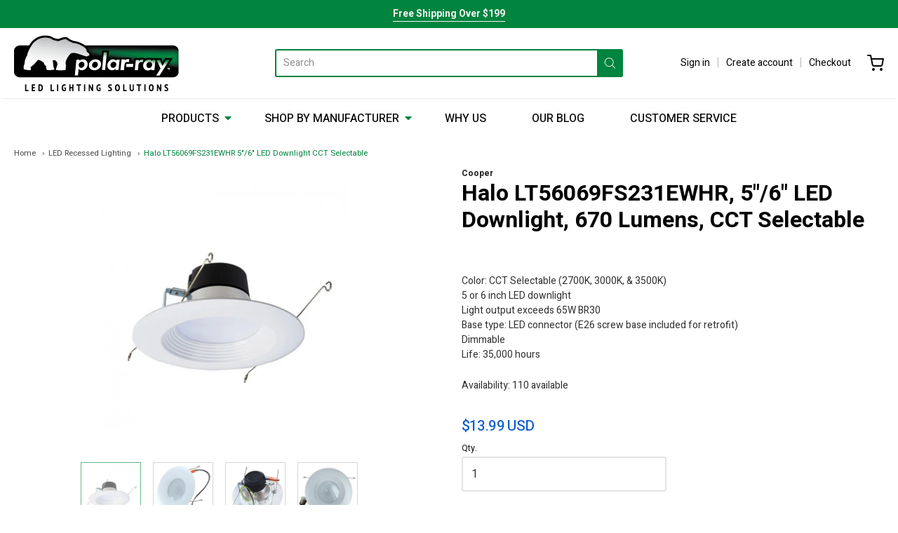

--- FILE ---
content_type: text/html; charset=utf-8
request_url: https://www.polar-ray.com/collections/led-recessed-lighting/products/halo-lt56069fs231ewhr
body_size: 47819
content:
<!doctype html>




















<!-- Proudly powered by Shopify - https://shopify.com -->


<html class="no-js product halo-lt56069fs231ewhr-5-quot-6-quot-led-downlight-cct-selectable" lang="en">
  <head>      









      

      



  
  

  
    <link rel="amphtml" href="https://www.polar-ray.com/a/amp-sb/products/halo-lt56069fs231ewhr">
  



    
      
    
    
    
    
      
    
    
    
      
    
    
    
      
    
    
    
      
    
    
    
    





   <meta name="description" content="The Halo LT56069FS231EWHR LED downlight has a CRI of 90 and is designed to fit into most four inch housings while using 75% less energy and lasting 35,000 maintenance free hours.">



    
      
    
    
    
    
      
    
    
    
      
    
    
    
      
    
    
    
      
    
    
    
    




  <title>Halo LT56069FS231EWHR 5&quot;/6&quot; LED Downlight CCT Selectable</title>



<script src="//instant.page/5.1.0" type="module" integrity="sha384-by67kQnR+pyfy8yWP4kPO12fHKRLHZPfEsiSXR8u2IKcTdxD805MGUXBzVPnkLHw"></script>




  <title>Halo LT56069FS231EWHR 5&quot;/6&quot; LED Downlight CCT Selectable</title>



    

  <script>window.performance && window.performance.mark && window.performance.mark('shopify.content_for_header.start');</script><meta name="google-site-verification" content="hX7F8cyfboKhiFCcnKmcRb2Gm73fuXndQU7QwOWPwkM">
<meta id="shopify-digital-wallet" name="shopify-digital-wallet" content="/34609659963/digital_wallets/dialog">
<meta name="shopify-checkout-api-token" content="397f853574498a7dd823682b3e70c5dd">
<link rel="alternate" type="application/json+oembed" href="https://www.polar-ray.com/products/halo-lt56069fs231ewhr.oembed">
<script async="async" src="/checkouts/internal/preloads.js?locale=en-US"></script>
<link rel="preconnect" href="https://shop.app" crossorigin="anonymous">
<script async="async" src="https://shop.app/checkouts/internal/preloads.js?locale=en-US&shop_id=34609659963" crossorigin="anonymous"></script>
<script id="apple-pay-shop-capabilities" type="application/json">{"shopId":34609659963,"countryCode":"US","currencyCode":"USD","merchantCapabilities":["supports3DS"],"merchantId":"gid:\/\/shopify\/Shop\/34609659963","merchantName":"Polar Ray","requiredBillingContactFields":["postalAddress","email"],"requiredShippingContactFields":["postalAddress","email"],"shippingType":"shipping","supportedNetworks":["visa","masterCard","amex","discover","elo","jcb"],"total":{"type":"pending","label":"Polar Ray","amount":"1.00"},"shopifyPaymentsEnabled":true,"supportsSubscriptions":true}</script>
<script id="shopify-features" type="application/json">{"accessToken":"397f853574498a7dd823682b3e70c5dd","betas":["rich-media-storefront-analytics"],"domain":"www.polar-ray.com","predictiveSearch":true,"shopId":34609659963,"locale":"en"}</script>
<script>var Shopify = Shopify || {};
Shopify.shop = "polar-ray.myshopify.com";
Shopify.locale = "en";
Shopify.currency = {"active":"USD","rate":"1.0"};
Shopify.country = "US";
Shopify.theme = {"name":"Analyzify 24-04-22","id":123733639227,"schema_name":"Providence","schema_version":"5.10.0","theme_store_id":587,"role":"main"};
Shopify.theme.handle = "null";
Shopify.theme.style = {"id":null,"handle":null};
Shopify.cdnHost = "www.polar-ray.com/cdn";
Shopify.routes = Shopify.routes || {};
Shopify.routes.root = "/";</script>
<script type="module">!function(o){(o.Shopify=o.Shopify||{}).modules=!0}(window);</script>
<script>!function(o){function n(){var o=[];function n(){o.push(Array.prototype.slice.apply(arguments))}return n.q=o,n}var t=o.Shopify=o.Shopify||{};t.loadFeatures=n(),t.autoloadFeatures=n()}(window);</script>
<script>
  window.ShopifyPay = window.ShopifyPay || {};
  window.ShopifyPay.apiHost = "shop.app\/pay";
  window.ShopifyPay.redirectState = null;
</script>
<script id="shop-js-analytics" type="application/json">{"pageType":"product"}</script>
<script defer="defer" async type="module" src="//www.polar-ray.com/cdn/shopifycloud/shop-js/modules/v2/client.init-shop-cart-sync_BT-GjEfc.en.esm.js"></script>
<script defer="defer" async type="module" src="//www.polar-ray.com/cdn/shopifycloud/shop-js/modules/v2/chunk.common_D58fp_Oc.esm.js"></script>
<script defer="defer" async type="module" src="//www.polar-ray.com/cdn/shopifycloud/shop-js/modules/v2/chunk.modal_xMitdFEc.esm.js"></script>
<script type="module">
  await import("//www.polar-ray.com/cdn/shopifycloud/shop-js/modules/v2/client.init-shop-cart-sync_BT-GjEfc.en.esm.js");
await import("//www.polar-ray.com/cdn/shopifycloud/shop-js/modules/v2/chunk.common_D58fp_Oc.esm.js");
await import("//www.polar-ray.com/cdn/shopifycloud/shop-js/modules/v2/chunk.modal_xMitdFEc.esm.js");

  window.Shopify.SignInWithShop?.initShopCartSync?.({"fedCMEnabled":true,"windoidEnabled":true});

</script>
<script>
  window.Shopify = window.Shopify || {};
  if (!window.Shopify.featureAssets) window.Shopify.featureAssets = {};
  window.Shopify.featureAssets['shop-js'] = {"shop-cart-sync":["modules/v2/client.shop-cart-sync_DZOKe7Ll.en.esm.js","modules/v2/chunk.common_D58fp_Oc.esm.js","modules/v2/chunk.modal_xMitdFEc.esm.js"],"init-fed-cm":["modules/v2/client.init-fed-cm_B6oLuCjv.en.esm.js","modules/v2/chunk.common_D58fp_Oc.esm.js","modules/v2/chunk.modal_xMitdFEc.esm.js"],"shop-cash-offers":["modules/v2/client.shop-cash-offers_D2sdYoxE.en.esm.js","modules/v2/chunk.common_D58fp_Oc.esm.js","modules/v2/chunk.modal_xMitdFEc.esm.js"],"shop-login-button":["modules/v2/client.shop-login-button_QeVjl5Y3.en.esm.js","modules/v2/chunk.common_D58fp_Oc.esm.js","modules/v2/chunk.modal_xMitdFEc.esm.js"],"pay-button":["modules/v2/client.pay-button_DXTOsIq6.en.esm.js","modules/v2/chunk.common_D58fp_Oc.esm.js","modules/v2/chunk.modal_xMitdFEc.esm.js"],"shop-button":["modules/v2/client.shop-button_DQZHx9pm.en.esm.js","modules/v2/chunk.common_D58fp_Oc.esm.js","modules/v2/chunk.modal_xMitdFEc.esm.js"],"avatar":["modules/v2/client.avatar_BTnouDA3.en.esm.js"],"init-windoid":["modules/v2/client.init-windoid_CR1B-cfM.en.esm.js","modules/v2/chunk.common_D58fp_Oc.esm.js","modules/v2/chunk.modal_xMitdFEc.esm.js"],"init-shop-for-new-customer-accounts":["modules/v2/client.init-shop-for-new-customer-accounts_C_vY_xzh.en.esm.js","modules/v2/client.shop-login-button_QeVjl5Y3.en.esm.js","modules/v2/chunk.common_D58fp_Oc.esm.js","modules/v2/chunk.modal_xMitdFEc.esm.js"],"init-shop-email-lookup-coordinator":["modules/v2/client.init-shop-email-lookup-coordinator_BI7n9ZSv.en.esm.js","modules/v2/chunk.common_D58fp_Oc.esm.js","modules/v2/chunk.modal_xMitdFEc.esm.js"],"init-shop-cart-sync":["modules/v2/client.init-shop-cart-sync_BT-GjEfc.en.esm.js","modules/v2/chunk.common_D58fp_Oc.esm.js","modules/v2/chunk.modal_xMitdFEc.esm.js"],"shop-toast-manager":["modules/v2/client.shop-toast-manager_DiYdP3xc.en.esm.js","modules/v2/chunk.common_D58fp_Oc.esm.js","modules/v2/chunk.modal_xMitdFEc.esm.js"],"init-customer-accounts":["modules/v2/client.init-customer-accounts_D9ZNqS-Q.en.esm.js","modules/v2/client.shop-login-button_QeVjl5Y3.en.esm.js","modules/v2/chunk.common_D58fp_Oc.esm.js","modules/v2/chunk.modal_xMitdFEc.esm.js"],"init-customer-accounts-sign-up":["modules/v2/client.init-customer-accounts-sign-up_iGw4briv.en.esm.js","modules/v2/client.shop-login-button_QeVjl5Y3.en.esm.js","modules/v2/chunk.common_D58fp_Oc.esm.js","modules/v2/chunk.modal_xMitdFEc.esm.js"],"shop-follow-button":["modules/v2/client.shop-follow-button_CqMgW2wH.en.esm.js","modules/v2/chunk.common_D58fp_Oc.esm.js","modules/v2/chunk.modal_xMitdFEc.esm.js"],"checkout-modal":["modules/v2/client.checkout-modal_xHeaAweL.en.esm.js","modules/v2/chunk.common_D58fp_Oc.esm.js","modules/v2/chunk.modal_xMitdFEc.esm.js"],"shop-login":["modules/v2/client.shop-login_D91U-Q7h.en.esm.js","modules/v2/chunk.common_D58fp_Oc.esm.js","modules/v2/chunk.modal_xMitdFEc.esm.js"],"lead-capture":["modules/v2/client.lead-capture_BJmE1dJe.en.esm.js","modules/v2/chunk.common_D58fp_Oc.esm.js","modules/v2/chunk.modal_xMitdFEc.esm.js"],"payment-terms":["modules/v2/client.payment-terms_Ci9AEqFq.en.esm.js","modules/v2/chunk.common_D58fp_Oc.esm.js","modules/v2/chunk.modal_xMitdFEc.esm.js"]};
</script>
<script>(function() {
  var isLoaded = false;
  function asyncLoad() {
    if (isLoaded) return;
    isLoaded = true;
    var urls = ["https:\/\/d23dclunsivw3h.cloudfront.net\/redirect-app.js?shop=polar-ray.myshopify.com"];
    for (var i = 0; i < urls.length; i++) {
      var s = document.createElement('script');
      s.type = 'text/javascript';
      s.async = true;
      s.src = urls[i];
      var x = document.getElementsByTagName('script')[0];
      x.parentNode.insertBefore(s, x);
    }
  };
  if(window.attachEvent) {
    window.attachEvent('onload', asyncLoad);
  } else {
    window.addEventListener('load', asyncLoad, false);
  }
})();</script>
<script id="__st">var __st={"a":34609659963,"offset":-25200,"reqid":"13e94a49-adb4-4127-af69-1f7b389d45d2-1769114097","pageurl":"www.polar-ray.com\/collections\/led-recessed-lighting\/products\/halo-lt56069fs231ewhr","u":"12a76376c7c0","p":"product","rtyp":"product","rid":6620330426427};</script>
<script>window.ShopifyPaypalV4VisibilityTracking = true;</script>
<script id="captcha-bootstrap">!function(){'use strict';const t='contact',e='account',n='new_comment',o=[[t,t],['blogs',n],['comments',n],[t,'customer']],c=[[e,'customer_login'],[e,'guest_login'],[e,'recover_customer_password'],[e,'create_customer']],r=t=>t.map((([t,e])=>`form[action*='/${t}']:not([data-nocaptcha='true']) input[name='form_type'][value='${e}']`)).join(','),a=t=>()=>t?[...document.querySelectorAll(t)].map((t=>t.form)):[];function s(){const t=[...o],e=r(t);return a(e)}const i='password',u='form_key',d=['recaptcha-v3-token','g-recaptcha-response','h-captcha-response',i],f=()=>{try{return window.sessionStorage}catch{return}},m='__shopify_v',_=t=>t.elements[u];function p(t,e,n=!1){try{const o=window.sessionStorage,c=JSON.parse(o.getItem(e)),{data:r}=function(t){const{data:e,action:n}=t;return t[m]||n?{data:e,action:n}:{data:t,action:n}}(c);for(const[e,n]of Object.entries(r))t.elements[e]&&(t.elements[e].value=n);n&&o.removeItem(e)}catch(o){console.error('form repopulation failed',{error:o})}}const l='form_type',E='cptcha';function T(t){t.dataset[E]=!0}const w=window,h=w.document,L='Shopify',v='ce_forms',y='captcha';let A=!1;((t,e)=>{const n=(g='f06e6c50-85a8-45c8-87d0-21a2b65856fe',I='https://cdn.shopify.com/shopifycloud/storefront-forms-hcaptcha/ce_storefront_forms_captcha_hcaptcha.v1.5.2.iife.js',D={infoText:'Protected by hCaptcha',privacyText:'Privacy',termsText:'Terms'},(t,e,n)=>{const o=w[L][v],c=o.bindForm;if(c)return c(t,g,e,D).then(n);var r;o.q.push([[t,g,e,D],n]),r=I,A||(h.body.append(Object.assign(h.createElement('script'),{id:'captcha-provider',async:!0,src:r})),A=!0)});var g,I,D;w[L]=w[L]||{},w[L][v]=w[L][v]||{},w[L][v].q=[],w[L][y]=w[L][y]||{},w[L][y].protect=function(t,e){n(t,void 0,e),T(t)},Object.freeze(w[L][y]),function(t,e,n,w,h,L){const[v,y,A,g]=function(t,e,n){const i=e?o:[],u=t?c:[],d=[...i,...u],f=r(d),m=r(i),_=r(d.filter((([t,e])=>n.includes(e))));return[a(f),a(m),a(_),s()]}(w,h,L),I=t=>{const e=t.target;return e instanceof HTMLFormElement?e:e&&e.form},D=t=>v().includes(t);t.addEventListener('submit',(t=>{const e=I(t);if(!e)return;const n=D(e)&&!e.dataset.hcaptchaBound&&!e.dataset.recaptchaBound,o=_(e),c=g().includes(e)&&(!o||!o.value);(n||c)&&t.preventDefault(),c&&!n&&(function(t){try{if(!f())return;!function(t){const e=f();if(!e)return;const n=_(t);if(!n)return;const o=n.value;o&&e.removeItem(o)}(t);const e=Array.from(Array(32),(()=>Math.random().toString(36)[2])).join('');!function(t,e){_(t)||t.append(Object.assign(document.createElement('input'),{type:'hidden',name:u})),t.elements[u].value=e}(t,e),function(t,e){const n=f();if(!n)return;const o=[...t.querySelectorAll(`input[type='${i}']`)].map((({name:t})=>t)),c=[...d,...o],r={};for(const[a,s]of new FormData(t).entries())c.includes(a)||(r[a]=s);n.setItem(e,JSON.stringify({[m]:1,action:t.action,data:r}))}(t,e)}catch(e){console.error('failed to persist form',e)}}(e),e.submit())}));const S=(t,e)=>{t&&!t.dataset[E]&&(n(t,e.some((e=>e===t))),T(t))};for(const o of['focusin','change'])t.addEventListener(o,(t=>{const e=I(t);D(e)&&S(e,y())}));const B=e.get('form_key'),M=e.get(l),P=B&&M;t.addEventListener('DOMContentLoaded',(()=>{const t=y();if(P)for(const e of t)e.elements[l].value===M&&p(e,B);[...new Set([...A(),...v().filter((t=>'true'===t.dataset.shopifyCaptcha))])].forEach((e=>S(e,t)))}))}(h,new URLSearchParams(w.location.search),n,t,e,['guest_login'])})(!0,!0)}();</script>
<script integrity="sha256-4kQ18oKyAcykRKYeNunJcIwy7WH5gtpwJnB7kiuLZ1E=" data-source-attribution="shopify.loadfeatures" defer="defer" src="//www.polar-ray.com/cdn/shopifycloud/storefront/assets/storefront/load_feature-a0a9edcb.js" crossorigin="anonymous"></script>
<script crossorigin="anonymous" defer="defer" src="//www.polar-ray.com/cdn/shopifycloud/storefront/assets/shopify_pay/storefront-65b4c6d7.js?v=20250812"></script>
<script data-source-attribution="shopify.dynamic_checkout.dynamic.init">var Shopify=Shopify||{};Shopify.PaymentButton=Shopify.PaymentButton||{isStorefrontPortableWallets:!0,init:function(){window.Shopify.PaymentButton.init=function(){};var t=document.createElement("script");t.src="https://www.polar-ray.com/cdn/shopifycloud/portable-wallets/latest/portable-wallets.en.js",t.type="module",document.head.appendChild(t)}};
</script>
<script data-source-attribution="shopify.dynamic_checkout.buyer_consent">
  function portableWalletsHideBuyerConsent(e){var t=document.getElementById("shopify-buyer-consent"),n=document.getElementById("shopify-subscription-policy-button");t&&n&&(t.classList.add("hidden"),t.setAttribute("aria-hidden","true"),n.removeEventListener("click",e))}function portableWalletsShowBuyerConsent(e){var t=document.getElementById("shopify-buyer-consent"),n=document.getElementById("shopify-subscription-policy-button");t&&n&&(t.classList.remove("hidden"),t.removeAttribute("aria-hidden"),n.addEventListener("click",e))}window.Shopify?.PaymentButton&&(window.Shopify.PaymentButton.hideBuyerConsent=portableWalletsHideBuyerConsent,window.Shopify.PaymentButton.showBuyerConsent=portableWalletsShowBuyerConsent);
</script>
<script data-source-attribution="shopify.dynamic_checkout.cart.bootstrap">document.addEventListener("DOMContentLoaded",(function(){function t(){return document.querySelector("shopify-accelerated-checkout-cart, shopify-accelerated-checkout")}if(t())Shopify.PaymentButton.init();else{new MutationObserver((function(e,n){t()&&(Shopify.PaymentButton.init(),n.disconnect())})).observe(document.body,{childList:!0,subtree:!0})}}));
</script>
<link id="shopify-accelerated-checkout-styles" rel="stylesheet" media="screen" href="https://www.polar-ray.com/cdn/shopifycloud/portable-wallets/latest/accelerated-checkout-backwards-compat.css" crossorigin="anonymous">
<style id="shopify-accelerated-checkout-cart">
        #shopify-buyer-consent {
  margin-top: 1em;
  display: inline-block;
  width: 100%;
}

#shopify-buyer-consent.hidden {
  display: none;
}

#shopify-subscription-policy-button {
  background: none;
  border: none;
  padding: 0;
  text-decoration: underline;
  font-size: inherit;
  cursor: pointer;
}

#shopify-subscription-policy-button::before {
  box-shadow: none;
}

      </style>
<script id="sections-script" data-sections="product-recommendations" defer="defer" src="//www.polar-ray.com/cdn/shop/t/7/compiled_assets/scripts.js?v=1491"></script>
<script>window.performance && window.performance.mark && window.performance.mark('shopify.content_for_header.end');</script>

    
    
<meta charset="utf-8">
<meta http-equiv="X-UA-Compatible" content="IE=edge,chrome=1">
<meta name="viewport" content="width=device-width, initial-scale=1">

<link rel="canonical" href="https://www.polar-ray.com/products/halo-lt56069fs231ewhr">


  <link rel="shortcut icon" href="//www.polar-ray.com/cdn/shop/files/favicon_32x32.png?v=1613763876" type="image/png">
















    



  <meta property="og:type" content="product">
  <meta property="og:title" content="Halo LT56069FS231EWHR, 5"/6" LED Downlight, 670 Lumens, CCT Selectable">
  <meta property="og:url" content="https://www.polar-ray.com/products/halo-lt56069fs231ewhr">
  <meta property="og:description" content="Color: CCT Selectable (2700K, 3000K, &amp; 3500K)5 or 6 inch LED downlightLight output exceeds 65W BR30Base type: LED connector (E26 screw base included for retrofit)DimmableLife: 35,000 hours
Availability: 110 available">
  
    
    <meta property="og:image" content="http://www.polar-ray.com/cdn/shop/products/halo_lt56_b020bae4-e77e-4478-a74e-af5cd4581a75_1200x630.jpg?v=1623769589">
    <meta property="og:image:secure_url" content="https://www.polar-ray.com/cdn/shop/products/halo_lt56_b020bae4-e77e-4478-a74e-af5cd4581a75_1200x630.jpg?v=1623769589">
  
    
    <meta property="og:image" content="http://www.polar-ray.com/cdn/shop/products/lt56_2__1_4d2ebae9-cc25-4279-beb9-e1cc39d2db7e_1200x630.jpg?v=1623769589">
    <meta property="og:image:secure_url" content="https://www.polar-ray.com/cdn/shop/products/lt56_2__1_4d2ebae9-cc25-4279-beb9-e1cc39d2db7e_1200x630.jpg?v=1623769589">
  
    
    <meta property="og:image" content="http://www.polar-ray.com/cdn/shop/products/lt56_bottom_214c3cdb-30c4-4c5d-a6fe-1cee966f889a_1200x630.jpg?v=1623769589">
    <meta property="og:image:secure_url" content="https://www.polar-ray.com/cdn/shop/products/lt56_bottom_214c3cdb-30c4-4c5d-a6fe-1cee966f889a_1200x630.jpg?v=1623769589">
  
  <meta property="og:price:amount" content="13.99">
  <meta property="og:price:currency" content="USD">




<meta property="og:site_name" content="Polar Ray">





  <meta name="twitter:card" content="summary">





  <meta name="twitter:title" content="Halo LT56069FS231EWHR, 5"/6" LED Downlight, 670 Lumens, CCT Selectable">
  <meta name="twitter:description" content="Color: CCT Selectable (2700K, 3000K, &amp; 3500K)5 or 6 inch LED downlightLight output exceeds 65W BR30Base type: LED connector (E26 screw base included for retrofit)DimmableLife: 35,000 hours
Availab">
  <meta name="twitter:image" content="https://www.polar-ray.com/cdn/shop/products/halo_lt56_b020bae4-e77e-4478-a74e-af5cd4581a75_1200x630.jpg?v=1623769589">
  <meta name="twitter:image:width" content="1024">
  <meta name="twitter:image:height" content="1024">





    
    <!-- FONTAWESOME STYLE SHEET -->
    <link rel="stylesheet" href="https://use.fontawesome.com/releases/v5.3.1/css/all.css" integrity="sha384-mzrmE5qonljUremFsqc01SB46JvROS7bZs3IO2EmfFsd15uHvIt+Y8vEf7N7fWAU" crossorigin="anonymous">
    <link href="https://cdnjs.cloudflare.com/ajax/libs/normalize/8.0.1/normalize.min.css" rel="stylesheet" type="text/css" media="all" />
    
    <link href="https://cdnjs.cloudflare.com/ajax/libs/flickity/2.2.1/flickity.min.css" rel="stylesheet" type="text/css" media="all" />
    
    <link href="//www.polar-ray.com/cdn/shopifycloud/shopify-plyr/v1.0/shopify-plyr.css" rel="stylesheet" type="text/css" media="all" />
    <link href="//www.polar-ray.com/cdn/shopifycloud/model-viewer-ui/assets/v1.0/model-viewer-ui.css" rel="stylesheet" type="text/css" media="all" />
    
    <link href="https://cdnjs.cloudflare.com/ajax/libs/jquery-typeahead/2.11.0/jquery.typeahead.min.css" rel="stylesheet" type="text/css" media="all" />
    <link href="//www.polar-ray.com/cdn/shop/t/7/assets/theme.scss.css?v=171716047783239798891650820761" rel="stylesheet" type="text/css" media="all" />
    <link href="//www.polar-ray.com/cdn/shop/t/7/assets/fonts.scss.css?v=40626133807404146761759332083" rel="stylesheet" type="text/css" media="all" />
    <link href="//www.polar-ray.com/cdn/shop/t/7/assets/theme-custom.scss.css?v=156795512763270181361650820767" rel="stylesheet" type="text/css" media="all" />
    

    
    <script src="https://cdnjs.cloudflare.com/ajax/libs/lazysizes/4.0.1/plugins/respimg/ls.respimg.min.js" async="async"></script>
    <script src="https://cdnjs.cloudflare.com/ajax/libs/lazysizes/4.0.1/plugins/rias/ls.rias.min.js" async="async"></script>
    <script src="https://cdnjs.cloudflare.com/ajax/libs/lazysizes/4.0.1/plugins/parent-fit/ls.parent-fit.min.js" async="async"></script>
    <script src="https://cdnjs.cloudflare.com/ajax/libs/lazysizes/4.0.1/plugins/bgset/ls.bgset.min.js" async="async"></script>
    <script src="https://cdnjs.cloudflare.com/ajax/libs/lazysizes/4.0.1/lazysizes.min.js" async="async"></script>

    <script type="text/javascript">
  window.Station || (window.Station = {
    App: {
      config: {
        mediumScreen: 640,
        largeScreen: 1024
      }
    },
    Theme: {
      givenName: "Analyzify 24-04-22",
      id: 123733639227,
      name: "Providence",
      version: "5.10.0",
      config: {
        defaultCurrency: "USD",
        enableMultiCurrency: false,
        moneyStyle: "money_with_currency_format",
        enableSearchSuggestions: true,
        product: {
          enableDeepLinking: true,
          enableHighlightAddWhenSale: true,
          enableLightbox: true,
          enableQtyLimit: false,
          enableSelectAnOption: false,
          enableSetVariantFromSecondary: true,
          lightboxImageSize: null,
          primaryImageSize: "1024x1024",
          showPrimaryImageFirst: false
        }
      },
      current: {
        article: null,
        cart: {"note":null,"attributes":{},"original_total_price":0,"total_price":0,"total_discount":0,"total_weight":0.0,"item_count":0,"items":[],"requires_shipping":false,"currency":"USD","items_subtotal_price":0,"cart_level_discount_applications":[],"checkout_charge_amount":0},
        collection: {"id":178343182395,"handle":"led-recessed-lighting","updated_at":"2026-01-17T05:13:06-07:00","published_at":"2020-03-27T07:40:06-06:00","sort_order":"best-selling","template_suffix":"","published_scope":"web","title":"LED Recessed Lighting","body_html":""},
        featured_media_id: 20583328809019,
        featuredImageID: 28326755106875,
        product: {"id":6620330426427,"title":"Halo LT56069FS231EWHR, 5\"\/6\" LED Downlight, 670 Lumens, CCT Selectable","handle":"halo-lt56069fs231ewhr","description":"\u003cp\u003eColor: CCT Selectable (2700K, 3000K, \u0026amp; 3500K)\u003cbr\u003e5 or 6 inch LED downlight\u003cbr\u003eLight output exceeds 65W BR30\u003cbr\u003eBase type: LED connector (E26 screw base included for retrofit)\u003cbr\u003eDimmable\u003cbr\u003eLife: 35,000 hours\u003c\/p\u003e\n\u003cp\u003eAvailability: 110 available\u003c\/p\u003e","published_at":"2021-06-15T12:24:19-06:00","created_at":"2021-06-15T09:06:26-06:00","vendor":"Cooper","type":"","tags":[],"price":1399,"price_min":1399,"price_max":1399,"available":true,"price_varies":false,"compare_at_price":null,"compare_at_price_min":0,"compare_at_price_max":0,"compare_at_price_varies":false,"variants":[{"id":39490556493883,"title":"Default Title","option1":"Default Title","option2":null,"option3":null,"sku":"9119","requires_shipping":true,"taxable":true,"featured_image":null,"available":true,"name":"Halo LT56069FS231EWHR, 5\"\/6\" LED Downlight, 670 Lumens, CCT Selectable","public_title":null,"options":["Default Title"],"price":1399,"weight":1361,"compare_at_price":null,"inventory_management":null,"barcode":"080083162468","requires_selling_plan":false,"selling_plan_allocations":[]}],"images":["\/\/www.polar-ray.com\/cdn\/shop\/products\/halo_lt56_b020bae4-e77e-4478-a74e-af5cd4581a75.jpg?v=1623769589","\/\/www.polar-ray.com\/cdn\/shop\/products\/lt56_2__1_4d2ebae9-cc25-4279-beb9-e1cc39d2db7e.jpg?v=1623769589","\/\/www.polar-ray.com\/cdn\/shop\/products\/lt56_bottom_214c3cdb-30c4-4c5d-a6fe-1cee966f889a.jpg?v=1623769589","\/\/www.polar-ray.com\/cdn\/shop\/products\/lt56_3_1_acd751ce-50c4-4339-bc9e-5b8f65a7c0ea.jpg?v=1623769589"],"featured_image":"\/\/www.polar-ray.com\/cdn\/shop\/products\/halo_lt56_b020bae4-e77e-4478-a74e-af5cd4581a75.jpg?v=1623769589","options":["Title"],"media":[{"alt":"Halo LT56069FS231EWHR, 5\"\/6\" LED Downlight, 670 Lumens, CCT Selectable.","id":20583328809019,"position":1,"preview_image":{"aspect_ratio":1.0,"height":650,"width":650,"src":"\/\/www.polar-ray.com\/cdn\/shop\/products\/halo_lt56_b020bae4-e77e-4478-a74e-af5cd4581a75.jpg?v=1623769589"},"aspect_ratio":1.0,"height":650,"media_type":"image","src":"\/\/www.polar-ray.com\/cdn\/shop\/products\/halo_lt56_b020bae4-e77e-4478-a74e-af5cd4581a75.jpg?v=1623769589","width":650},{"alt":"Halo LT56069FS231EWHR, 5\"\/6\" LED Downlight, 670 Lumens, CCT Selectable.","id":20583328841787,"position":2,"preview_image":{"aspect_ratio":1.0,"height":650,"width":650,"src":"\/\/www.polar-ray.com\/cdn\/shop\/products\/lt56_2__1_4d2ebae9-cc25-4279-beb9-e1cc39d2db7e.jpg?v=1623769589"},"aspect_ratio":1.0,"height":650,"media_type":"image","src":"\/\/www.polar-ray.com\/cdn\/shop\/products\/lt56_2__1_4d2ebae9-cc25-4279-beb9-e1cc39d2db7e.jpg?v=1623769589","width":650},{"alt":"Halo LT56069FS231EWHR, 5\"\/6\" LED Downlight, 670 Lumens, CCT Selectable.","id":20583328874555,"position":3,"preview_image":{"aspect_ratio":1.0,"height":650,"width":650,"src":"\/\/www.polar-ray.com\/cdn\/shop\/products\/lt56_bottom_214c3cdb-30c4-4c5d-a6fe-1cee966f889a.jpg?v=1623769589"},"aspect_ratio":1.0,"height":650,"media_type":"image","src":"\/\/www.polar-ray.com\/cdn\/shop\/products\/lt56_bottom_214c3cdb-30c4-4c5d-a6fe-1cee966f889a.jpg?v=1623769589","width":650},{"alt":"Halo LT56069FS231EWHR, 5\"\/6\" LED Downlight, 670 Lumens, CCT Selectable.","id":20583328907323,"position":4,"preview_image":{"aspect_ratio":1.0,"height":650,"width":650,"src":"\/\/www.polar-ray.com\/cdn\/shop\/products\/lt56_3_1_acd751ce-50c4-4339-bc9e-5b8f65a7c0ea.jpg?v=1623769589"},"aspect_ratio":1.0,"height":650,"media_type":"image","src":"\/\/www.polar-ray.com\/cdn\/shop\/products\/lt56_3_1_acd751ce-50c4-4339-bc9e-5b8f65a7c0ea.jpg?v=1623769589","width":650}],"requires_selling_plan":false,"selling_plan_groups":[],"content":"\u003cp\u003eColor: CCT Selectable (2700K, 3000K, \u0026amp; 3500K)\u003cbr\u003e5 or 6 inch LED downlight\u003cbr\u003eLight output exceeds 65W BR30\u003cbr\u003eBase type: LED connector (E26 screw base included for retrofit)\u003cbr\u003eDimmable\u003cbr\u003eLife: 35,000 hours\u003c\/p\u003e\n\u003cp\u003eAvailability: 110 available\u003c\/p\u003e"},
        template: "product",
        templateType: "product",
        variant: {"id":39490556493883,"title":"Default Title","option1":"Default Title","option2":null,"option3":null,"sku":"9119","requires_shipping":true,"taxable":true,"featured_image":null,"available":true,"name":"Halo LT56069FS231EWHR, 5\"\/6\" LED Downlight, 670 Lumens, CCT Selectable","public_title":null,"options":["Default Title"],"price":1399,"weight":1361,"compare_at_price":null,"inventory_management":null,"barcode":"080083162468","requires_selling_plan":false,"selling_plan_allocations":[]},
        players: {
          youtube: {},
          vimeo: {}
        }
      },
      customerLoggedIn: false,
      shop: {
        collectionsCount: 110,
        currency: "USD",
        defaultCurrency: "USD",
        domain: "www.polar-ray.com",
        locale: "en",
        moneyFormat: "${{amount}}",
        moneyWithCurrencyFormat: "${{amount}} USD",
        name: "Polar Ray",
        productsCount: 434,
        url: "https:\/\/www.polar-ray.com"
      },
      i18n: {
        search: {
          suggestions: {
            products: "Products",
            collections: "Collections",
            pages: "Pages",
            articles: "Articles",
          },
          results: {
            show: "Show all results for",
            none: "No results found for"
          }
        },
        cart: {
          itemCount: {
            zero: "0 items",
            one: "1 item",
            other: "{{ count }} items"
          },
          notification: {
            productAdded: "{{ product_title }} has been added to your cart. {{ view_cart_link }}",
            viewCartLink: "View Cart"
          }
        },
        map: {
          errors: {
            addressError: "Error looking up that address",
            addressNoResults: "No results for that address",
            addressQueryLimitHTML: "You have exceeded the Google API usage limit. Consider upgrading to a \u003ca href=\"https:\/\/developers.google.com\/maps\/premium\/usage-limits\"\u003ePremium Plan\u003c\/a\u003e.",
            authErrorHTML: "There was a problem authenticating your Google Maps API Key"
          }
        },
        product: {
          addToCart: "Add to Cart",
          soldOut: "Sold Out",
          unavailable: "Unavailable"
        }
      }
    }
  });
</script>


    
    <script src="https://www.youtube.com/player_api" type="text/javascript"></script>
    <script src="https://player.vimeo.com/api/player.js" type="text/javascript"></script>
    
    <script src="https://cdnjs.cloudflare.com/ajax/libs/modernizr/2.8.3/modernizr.min.js" type="text/javascript"></script>
    <script src="https://cdnjs.cloudflare.com/ajax/libs/lodash.js/4.17.4/lodash.min.js" type="text/javascript"></script>
    <script src="https://cdnjs.cloudflare.com/ajax/libs/jquery/3.1.1/jquery.min.js" type="text/javascript"></script>
    <script src="https://cdnjs.cloudflare.com/ajax/libs/jquery.matchHeight/0.7.0/jquery.matchHeight-min.js" type="text/javascript"></script>
    <script src="https://cdnjs.cloudflare.com/ajax/libs/velocity/1.3.1/velocity.min.js" type="text/javascript"></script>
    <script src="https://cdnjs.cloudflare.com/ajax/libs/flickity/2.2.1/flickity.pkgd.min.js" type="text/javascript"></script>
    <script src="https://cdnjs.cloudflare.com/ajax/libs/jquery-typeahead/2.11.0/jquery.typeahead.min.js" type="text/javascript"></script>
    <script src="https://cdnjs.cloudflare.com/ajax/libs/fancybox/2.1.5/jquery.fancybox.min.js" type="text/javascript"></script>
    <script src="https://cdnjs.cloudflare.com/ajax/libs/fitvids/1.1.0/jquery.fitvids.min.js" type="text/javascript"></script>
    <script src="https://cdnjs.cloudflare.com/ajax/libs/jquery-zoom/1.7.18/jquery.zoom.min.js" type="text/javascript"></script>
    <script src="https://cdnjs.cloudflare.com/ajax/libs/jquery-cookie/1.4.1/jquery.cookie.min.js" type="text/javascript"></script>
    <script src="//www.polar-ray.com/cdn/shopifycloud/storefront/assets/themes_support/shopify_common-5f594365.js" type="text/javascript"></script>

    
    <!--begin-bc-sf-filter-css-->
  <style data-id="bc-sf-filter-style" type="text/css">
      #bc-sf-filter-options-wrapper .bc-sf-filter-option-block .bc-sf-filter-block-title h3,
      #bc-sf-filter-tree-h .bc-sf-filter-option-block .bc-sf-filter-block-title a {}
    
     .bc-sf-filter-option-block .bc-sf-filter-block-title h3>span:before {}
      .bc-sf-filter-option-block .bc-sf-filter-block-title h3>span.up:before {}
    
      #bc-sf-filter-options-wrapper .bc-sf-filter-option-block .bc-sf-filter-block-content ul li a,
      #bc-sf-filter-tree-h .bc-sf-filter-option-block .bc-sf-filter-block-content ul li a,
      .bc-sf-filter-option-block-sub_category .bc-sf-filter-block-content ul li h3 a,
      .bc-sf-filter-selection-wrapper .bc-sf-filter-selected-items .selected-item>a,
      .bc-sf-filter-selection-wrapper .bc-sf-filter-block-title h3,
      .bc-sf-filter-clear, 
      .bc-sf-filter-clear-all{}
    
      .bc-sf-filter-option-block-sub_category .bc-sf-filter-option-single-list li span.sub-icon:before {}
      .bc-sf-filter-option-block-sub_category .bc-sf-filter-option-single-list li span.sub-icon.sub-up:before {}

      #bc-sf-filter-tree-mobile button {background: rgba(0,132,62,1) !important;}
    </style><link href="//www.polar-ray.com/cdn/shop/t/7/assets/bc-sf-filter.scss.css?v=41249945970111107621741225591" rel="stylesheet" type="text/css" media="all" />
<!--end-bc-sf-filter-css-->
    
    
    <!-- Google Analytics -->
     <script>
(function(i,s,o,g,r,a,m){i['GoogleAnalyticsObject']=r;i[r]=i[r]||function(){
(i[r].q=i[r].q||[]).push(arguments)},i[r].l=1*new Date();a=s.createElement(o),
m=s.getElementsByTagName(o)[0];a.async=1;a.src=g;m.parentNode.insertBefore(a,m)
})(window,document,'script','https://www.google-analytics.com/analytics.js','ga');

ga('create', 'UA-6367460-1', 'auto');
ga('send', 'pageview');
</script> 
    
  	<link href="//www.polar-ray.com/cdn/shop/t/7/assets/globorequestforquote.css?v=34900564615876667551650820747" rel="stylesheet" type="text/css" media="all" /><script src="//www.polar-ray.com/cdn/shop/t/7/assets/globorequestforquote_params.js?v=140666992348952801871650820749" type="text/javascript"></script><style>
    .rfq-btn{
        background: ;
        color: ;
        font-size: px;
    }
</style>
<script type="text/javascript">
    var GRFQConfigs = GRFQConfigs || {};
    GRFQConfigs.customer = {
        'id': '',
        'email': '',
        'name': ''
    };
    GRFQConfigs.product = {"id":6620330426427,"title":"Halo LT56069FS231EWHR, 5\"\/6\" LED Downlight, 670 Lumens, CCT Selectable","handle":"halo-lt56069fs231ewhr","description":"\u003cp\u003eColor: CCT Selectable (2700K, 3000K, \u0026amp; 3500K)\u003cbr\u003e5 or 6 inch LED downlight\u003cbr\u003eLight output exceeds 65W BR30\u003cbr\u003eBase type: LED connector (E26 screw base included for retrofit)\u003cbr\u003eDimmable\u003cbr\u003eLife: 35,000 hours\u003c\/p\u003e\n\u003cp\u003eAvailability: 110 available\u003c\/p\u003e","published_at":"2021-06-15T12:24:19-06:00","created_at":"2021-06-15T09:06:26-06:00","vendor":"Cooper","type":"","tags":[],"price":1399,"price_min":1399,"price_max":1399,"available":true,"price_varies":false,"compare_at_price":null,"compare_at_price_min":0,"compare_at_price_max":0,"compare_at_price_varies":false,"variants":[{"id":39490556493883,"title":"Default Title","option1":"Default Title","option2":null,"option3":null,"sku":"9119","requires_shipping":true,"taxable":true,"featured_image":null,"available":true,"name":"Halo LT56069FS231EWHR, 5\"\/6\" LED Downlight, 670 Lumens, CCT Selectable","public_title":null,"options":["Default Title"],"price":1399,"weight":1361,"compare_at_price":null,"inventory_management":null,"barcode":"080083162468","requires_selling_plan":false,"selling_plan_allocations":[]}],"images":["\/\/www.polar-ray.com\/cdn\/shop\/products\/halo_lt56_b020bae4-e77e-4478-a74e-af5cd4581a75.jpg?v=1623769589","\/\/www.polar-ray.com\/cdn\/shop\/products\/lt56_2__1_4d2ebae9-cc25-4279-beb9-e1cc39d2db7e.jpg?v=1623769589","\/\/www.polar-ray.com\/cdn\/shop\/products\/lt56_bottom_214c3cdb-30c4-4c5d-a6fe-1cee966f889a.jpg?v=1623769589","\/\/www.polar-ray.com\/cdn\/shop\/products\/lt56_3_1_acd751ce-50c4-4339-bc9e-5b8f65a7c0ea.jpg?v=1623769589"],"featured_image":"\/\/www.polar-ray.com\/cdn\/shop\/products\/halo_lt56_b020bae4-e77e-4478-a74e-af5cd4581a75.jpg?v=1623769589","options":["Title"],"media":[{"alt":"Halo LT56069FS231EWHR, 5\"\/6\" LED Downlight, 670 Lumens, CCT Selectable.","id":20583328809019,"position":1,"preview_image":{"aspect_ratio":1.0,"height":650,"width":650,"src":"\/\/www.polar-ray.com\/cdn\/shop\/products\/halo_lt56_b020bae4-e77e-4478-a74e-af5cd4581a75.jpg?v=1623769589"},"aspect_ratio":1.0,"height":650,"media_type":"image","src":"\/\/www.polar-ray.com\/cdn\/shop\/products\/halo_lt56_b020bae4-e77e-4478-a74e-af5cd4581a75.jpg?v=1623769589","width":650},{"alt":"Halo LT56069FS231EWHR, 5\"\/6\" LED Downlight, 670 Lumens, CCT Selectable.","id":20583328841787,"position":2,"preview_image":{"aspect_ratio":1.0,"height":650,"width":650,"src":"\/\/www.polar-ray.com\/cdn\/shop\/products\/lt56_2__1_4d2ebae9-cc25-4279-beb9-e1cc39d2db7e.jpg?v=1623769589"},"aspect_ratio":1.0,"height":650,"media_type":"image","src":"\/\/www.polar-ray.com\/cdn\/shop\/products\/lt56_2__1_4d2ebae9-cc25-4279-beb9-e1cc39d2db7e.jpg?v=1623769589","width":650},{"alt":"Halo LT56069FS231EWHR, 5\"\/6\" LED Downlight, 670 Lumens, CCT Selectable.","id":20583328874555,"position":3,"preview_image":{"aspect_ratio":1.0,"height":650,"width":650,"src":"\/\/www.polar-ray.com\/cdn\/shop\/products\/lt56_bottom_214c3cdb-30c4-4c5d-a6fe-1cee966f889a.jpg?v=1623769589"},"aspect_ratio":1.0,"height":650,"media_type":"image","src":"\/\/www.polar-ray.com\/cdn\/shop\/products\/lt56_bottom_214c3cdb-30c4-4c5d-a6fe-1cee966f889a.jpg?v=1623769589","width":650},{"alt":"Halo LT56069FS231EWHR, 5\"\/6\" LED Downlight, 670 Lumens, CCT Selectable.","id":20583328907323,"position":4,"preview_image":{"aspect_ratio":1.0,"height":650,"width":650,"src":"\/\/www.polar-ray.com\/cdn\/shop\/products\/lt56_3_1_acd751ce-50c4-4339-bc9e-5b8f65a7c0ea.jpg?v=1623769589"},"aspect_ratio":1.0,"height":650,"media_type":"image","src":"\/\/www.polar-ray.com\/cdn\/shop\/products\/lt56_3_1_acd751ce-50c4-4339-bc9e-5b8f65a7c0ea.jpg?v=1623769589","width":650}],"requires_selling_plan":false,"selling_plan_groups":[],"content":"\u003cp\u003eColor: CCT Selectable (2700K, 3000K, \u0026amp; 3500K)\u003cbr\u003e5 or 6 inch LED downlight\u003cbr\u003eLight output exceeds 65W BR30\u003cbr\u003eBase type: LED connector (E26 screw base included for retrofit)\u003cbr\u003eDimmable\u003cbr\u003eLife: 35,000 hours\u003c\/p\u003e\n\u003cp\u003eAvailability: 110 available\u003c\/p\u003e"};
            GRFQConfigs.product.selected_or_first_available_variant = {"id":39490556493883,"title":"Default Title","option1":"Default Title","option2":null,"option3":null,"sku":"9119","requires_shipping":true,"taxable":true,"featured_image":null,"available":true,"name":"Halo LT56069FS231EWHR, 5\"\/6\" LED Downlight, 670 Lumens, CCT Selectable","public_title":null,"options":["Default Title"],"price":1399,"weight":1361,"compare_at_price":null,"inventory_management":null,"barcode":"080083162468","requires_selling_plan":false,"selling_plan_allocations":[]}        </script>
<script type="text/javascript" src="//www.polar-ray.com/cdn/shop/t/7/assets/globorequestforquote.js?v=166984254155853387631650820747" defer="defer"></script>
    <script> 
        if(typeof GRFQConfigs.product['collection'] === 'undefined') 
            GRFQConfigs.product['collection'] = []; 
        GRFQConfigs.product['collection'].push('181521121339'); 
    </script> 
    <script> 
        if(typeof GRFQConfigs.product['collection'] === 'undefined') 
            GRFQConfigs.product['collection'] = []; 
        GRFQConfigs.product['collection'].push('181556969531'); 
    </script> 
    <script> 
        if(typeof GRFQConfigs.product['collection'] === 'undefined') 
            GRFQConfigs.product['collection'] = []; 
        GRFQConfigs.product['collection'].push('181514076219'); 
    </script> 
    <script> 
        if(typeof GRFQConfigs.product['collection'] === 'undefined') 
            GRFQConfigs.product['collection'] = []; 
        GRFQConfigs.product['collection'].push('178345148475'); 
    </script> 
    <script> 
        if(typeof GRFQConfigs.product['collection'] === 'undefined') 
            GRFQConfigs.product['collection'] = []; 
        GRFQConfigs.product['collection'].push('181561851963'); 
    </script> 
    <script> 
        if(typeof GRFQConfigs.product['collection'] === 'undefined') 
            GRFQConfigs.product['collection'] = []; 
        GRFQConfigs.product['collection'].push('178343477307'); 
    </script> 
    <script> 
        if(typeof GRFQConfigs.product['collection'] === 'undefined') 
            GRFQConfigs.product['collection'] = []; 
        GRFQConfigs.product['collection'].push('178345672763'); 
    </script> 
    <script> 
        if(typeof GRFQConfigs.product['collection'] === 'undefined') 
            GRFQConfigs.product['collection'] = []; 
        GRFQConfigs.product['collection'].push('178343182395'); 
    </script> 
    <script> 
        if(typeof GRFQConfigs.product['collection'] === 'undefined') 
            GRFQConfigs.product['collection'] = []; 
        GRFQConfigs.product['collection'].push('178344919099'); 
    </script> 
    <script> 
        if(typeof GRFQConfigs.product['collection'] === 'undefined') 
            GRFQConfigs.product['collection'] = []; 
        GRFQConfigs.product['collection'].push('181511323707'); 
    </script> 

<!-- Google Tag Manager -->
<script>(function(w,d,s,l,i){w[l]=w[l]||[];w[l].push({'gtm.start':
new Date().getTime(),event:'gtm.js'});var f=d.getElementsByTagName(s)[0],
j=d.createElement(s),dl=l!='dataLayer'?'&l='+l:'';j.async=true;j.src=
'https://www.googletagmanager.com/gtm.js?id='+i+dl;f.parentNode.insertBefore(j,f);
})(window,document,'script','dataLayer','GTM-W2JNJTJ');</script>
<!-- End Google Tag Manager -->

<!-- Start BING Tracking -->
<script>(function(w,d,t,r,u){var f,n,i;w[u]=w[u]||[],f=function(){var o={ti:"134630409"};o.q=w[u],w[u]=new UET(o),w[u].push("pageLoad")},n=d.createElement(t),n.src=r,n.async=1,n.onload=n.onreadystatechange=function(){var s=this.readyState;s&&s!=="loaded"&&s!=="complete"||(f(),n.onload=n.onreadystatechange=null)},i=d.getElementsByTagName(t)[0],i.parentNode.insertBefore(n,i)})(window,document,"script","//bat.bing.com/bat.js","uetq");</script>
<!-- End BING Tracking -->  

<script>
    
    
    
    
    var gsf_conversion_data = {page_type : 'product', event : 'view_item', data : {product_data : [{variant_id : 39490556493883, product_id : 6620330426427, name : "Halo LT56069FS231EWHR, 5&quot;/6&quot; LED Downlight, 670 Lumens, CCT Selectable", price : "13.99", currency : "USD", sku : "9119", brand : "Cooper", variant : "Default Title", category : ""}], total_price : "13.99", shop_currency : "USD"}};
    
</script>
<!-- Google Tag Manager -->
<script>(function(w,d,s,l,i){w[l]=w[l]||[];w[l].push({'gtm.start':
new Date().getTime(),event:'gtm.js'});var f=d.getElementsByTagName(s)[0],
j=d.createElement(s),dl=l!='dataLayer'?'&l='+l:'';j.async=true;j.src=
'https://www.googletagmanager.com/gtm.js?id='+i+dl;f.parentNode.insertBefore(j,f);
})(window,document,'script','dataLayer','GTM-W2JNJTJ');</script>
<!-- End Google Tag Manager -->
<script type="text/javascript">
  var jQuery351;
  window.dataLayer = window.dataLayer || [];

  function analyzifyInitialize(){
    window.analyzifyloadScript = function(url, callback) {
      var script = document.createElement('script');
      script.type = 'text/javascript';
      // If the browser is Internet Explorer
      if (script.readyState){
        script.onreadystatechange = function() {
          if (script.readyState == 'loaded' || script.readyState == 'complete') {
            script.onreadystatechange = null;
            callback();
          }
        };
        // For any other browser
      } else {
        script.onload = function() {
          callback();
        };
      }
      script.src = url;
      document.getElementsByTagName('head')[0].appendChild(script);
    }

    window.analyzifyAppStart = function(){
      
      window.dataLayer.push({
        event: "sh_info",
        
            page_type: "product",
          
        page_currency: "USD",
        
          user_type: "visitor"
        
      });

      window.analyzifyGetClickedProductPosition = function(elementHref, sku){
        if(sku != ''){
          var collection = {"id":178343182395,"handle":"led-recessed-lighting","updated_at":"2026-01-17T05:13:06-07:00","published_at":"2020-03-27T07:40:06-06:00","sort_order":"best-selling","template_suffix":"","published_scope":"web","title":"LED Recessed Lighting","body_html":""};
          
            var collectionProductsSku = "9220";
              if(sku == collectionProductsSku) {return 1 ;}
          
            var collectionProductsSku = "9119";
              if(sku == collectionProductsSku) {return 2 ;}
          
            var collectionProductsSku = "8849";
              if(sku == collectionProductsSku) {return 3 ;}
          
            var collectionProductsSku = "9120";
              if(sku == collectionProductsSku) {return 4 ;}
          
            var collectionProductsSku = "8846";
              if(sku == collectionProductsSku) {return 5 ;}
          
            var collectionProductsSku = "8848";
              if(sku == collectionProductsSku) {return 6 ;}
          
            var collectionProductsSku = "8906";
              if(sku == collectionProductsSku) {return 7 ;}
          
            var collectionProductsSku = "3217";
              if(sku == collectionProductsSku) {return 8 ;}
          
            var collectionProductsSku = "8913";
              if(sku == collectionProductsSku) {return 9 ;}
          
            var collectionProductsSku = "9108";
              if(sku == collectionProductsSku) {return 10 ;}
          
            var collectionProductsSku = "5611";
              if(sku == collectionProductsSku) {return 11 ;}
          
            var collectionProductsSku = "9205";
              if(sku == collectionProductsSku) {return 12 ;}
          
            var collectionProductsSku = "3011";
              if(sku == collectionProductsSku) {return 13 ;}
          
            var collectionProductsSku = "3214";
              if(sku == collectionProductsSku) {return 14 ;}
          
            var collectionProductsSku = "8853";
              if(sku == collectionProductsSku) {return 15 ;}
          
            var collectionProductsSku = "8852";
              if(sku == collectionProductsSku) {return 16 ;}
          
            var collectionProductsSku = "3239";
              if(sku == collectionProductsSku) {return 17 ;}
          
            var collectionProductsSku = "9019";
              if(sku == collectionProductsSku) {return 18 ;}
          
            var collectionProductsSku = "8918";
              if(sku == collectionProductsSku) {return 19 ;}
          
            var collectionProductsSku = "8912";
              if(sku == collectionProductsSku) {return 20 ;}
          
            var collectionProductsSku = "8847";
              if(sku == collectionProductsSku) {return 21 ;}
          
            var collectionProductsSku = "5510";
              if(sku == collectionProductsSku) {return 22 ;}
          
            var collectionProductsSku = "3246";
              if(sku == collectionProductsSku) {return 23 ;}
          
            var collectionProductsSku = "3237";
              if(sku == collectionProductsSku) {return 24 ;}
          
            var collectionProductsSku = "9202";
              if(sku == collectionProductsSku) {return 25 ;}
          
            var collectionProductsSku = "5610";
              if(sku == collectionProductsSku) {return 26 ;}
          
            var collectionProductsSku = "9008";
              if(sku == collectionProductsSku) {return 27 ;}
          
            var collectionProductsSku = "5499";
              if(sku == collectionProductsSku) {return 28 ;}
          
            var collectionProductsSku = "3014";
              if(sku == collectionProductsSku) {return 29 ;}
          
            var collectionProductsSku = "3215";
              if(sku == collectionProductsSku) {return 30 ;}
          
            var collectionProductsSku = "9203";
              if(sku == collectionProductsSku) {return 31 ;}
          
            var collectionProductsSku = "9137";
              if(sku == collectionProductsSku) {return 32 ;}
          
            var collectionProductsSku = "5509";
              if(sku == collectionProductsSku) {return 33 ;}
          
            var collectionProductsSku = "5301";
              if(sku == collectionProductsSku) {return 34 ;}
          
            var collectionProductsSku = "3241";
              if(sku == collectionProductsSku) {return 35 ;}
          
            var collectionProductsSku = "3232";
              if(sku == collectionProductsSku) {return 36 ;}
          
            var collectionProductsSku = "3013";
              if(sku == collectionProductsSku) {return 37 ;}
          
            var collectionProductsSku = "9143";
              if(sku == collectionProductsSku) {return 38 ;}
          
            var collectionProductsSku = "9107";
              if(sku == collectionProductsSku) {return 39 ;}
          
            var collectionProductsSku = "9040";
              if(sku == collectionProductsSku) {return 40 ;}
          
            var collectionProductsSku = "8857";
              if(sku == collectionProductsSku) {return 41 ;}
          
            var collectionProductsSku = "8858";
              if(sku == collectionProductsSku) {return 42 ;}
          
            var collectionProductsSku = "8890";
              if(sku == collectionProductsSku) {return 43 ;}
          
            var collectionProductsSku = "5489";
              if(sku == collectionProductsSku) {return 44 ;}
          
            var collectionProductsSku = "5303";
              if(sku == collectionProductsSku) {return 45 ;}
          
            var collectionProductsSku = "3012";
              if(sku == collectionProductsSku) {return 46 ;}
          
            var collectionProductsSku = "2994";
              if(sku == collectionProductsSku) {return 47 ;}
          
            var collectionProductsSku = "3000";
              if(sku == collectionProductsSku) {return 48 ;}
          
            var collectionProductsSku = "9234";
              if(sku == collectionProductsSku) {return 49 ;}
          
            var collectionProductsSku = "9222";
              if(sku == collectionProductsSku) {return 50 ;}
          
          return 0;
        }else{
          var elementIndex = -1
          collectionProductsElements = document.querySelectorAll('a[href*="/products/"]');
          collectionProductsElements.forEach(function(element,index){
            if (element.href.includes(elementHref)) {elementIndex = index + 1};
          });
          return elementIndex
        }
      }

      window.analyzifyCollectionPageHandle = function(){
        var collection = {"id":178343182395,"handle":"led-recessed-lighting","updated_at":"2026-01-17T05:13:06-07:00","published_at":"2020-03-27T07:40:06-06:00","sort_order":"best-selling","template_suffix":"","published_scope":"web","title":"LED Recessed Lighting","body_html":""};
        var collectionAllProducts = [{"id":7191208951867,"title":"Halo LED Light Engine, ML5615LSVWFL9FS1E","handle":"halo-ml5615lsvwfl9fs1e","description":"\u003cp\u003eColor: \u003cb\u003eCCT SELECTABLE (2700K, 3000K, 3500K, 4000K, \u0026amp; 5000K)\u003c\/b\u003e\u003cbr\u003e6 Inch LED Downlight\u003cbr\u003eLight Output Exceeds 75W BR30\u003cbr\u003eBase Type: Edison Base\u003cbr\u003eDimmable\u003cbr\u003eLife: 50,000 Hours\u003c\/p\u003e\n\u003cp\u003eAvailability: Sold out\u003c\/p\u003e","published_at":"2023-09-14T14:28:12-06:00","created_at":"2023-09-14T14:21:41-06:00","vendor":"Cooper","type":"","tags":[],"price":6299,"price_min":6299,"price_max":6299,"available":false,"price_varies":false,"compare_at_price":null,"compare_at_price_min":0,"compare_at_price_max":0,"compare_at_price_varies":false,"variants":[{"id":41461885861947,"title":"Default Title","option1":"Default Title","option2":null,"option3":null,"sku":"9220","requires_shipping":true,"taxable":true,"featured_image":null,"available":false,"name":"Halo LED Light Engine, ML5615LSVWFL9FS1E","public_title":null,"options":["Default Title"],"price":6299,"weight":1814,"compare_at_price":null,"inventory_management":"shopify","barcode":null,"requires_selling_plan":false,"selling_plan_allocations":[]}],"images":["\/\/www.polar-ray.com\/cdn\/shop\/files\/halo_ml_5_2fe0a067-78e0-4433-b288-32183b5f3356.jpg?v=1694722903","\/\/www.polar-ray.com\/cdn\/shop\/files\/ML.webp?v=1694723157","\/\/www.polar-ray.com\/cdn\/shop\/files\/MLBOTTOM.webp?v=1694723162"],"featured_image":"\/\/www.polar-ray.com\/cdn\/shop\/files\/halo_ml_5_2fe0a067-78e0-4433-b288-32183b5f3356.jpg?v=1694722903","options":["Title"],"media":[{"alt":"Halo LED Light Engine, ML5606930, 65W Equivalent, 3000K.","id":23790185021499,"position":1,"preview_image":{"aspect_ratio":1.0,"height":650,"width":650,"src":"\/\/www.polar-ray.com\/cdn\/shop\/files\/halo_ml_5_2fe0a067-78e0-4433-b288-32183b5f3356.jpg?v=1694722903"},"aspect_ratio":1.0,"height":650,"media_type":"image","src":"\/\/www.polar-ray.com\/cdn\/shop\/files\/halo_ml_5_2fe0a067-78e0-4433-b288-32183b5f3356.jpg?v=1694722903","width":650},{"alt":null,"id":23790188101691,"position":2,"preview_image":{"aspect_ratio":1.333,"height":720,"width":960,"src":"\/\/www.polar-ray.com\/cdn\/shop\/files\/ML.webp?v=1694723157"},"aspect_ratio":1.333,"height":720,"media_type":"image","src":"\/\/www.polar-ray.com\/cdn\/shop\/files\/ML.webp?v=1694723157","width":960},{"alt":null,"id":23790188199995,"position":3,"preview_image":{"aspect_ratio":1.333,"height":720,"width":960,"src":"\/\/www.polar-ray.com\/cdn\/shop\/files\/MLBOTTOM.webp?v=1694723162"},"aspect_ratio":1.333,"height":720,"media_type":"image","src":"\/\/www.polar-ray.com\/cdn\/shop\/files\/MLBOTTOM.webp?v=1694723162","width":960}],"requires_selling_plan":false,"selling_plan_groups":[],"content":"\u003cp\u003eColor: \u003cb\u003eCCT SELECTABLE (2700K, 3000K, 3500K, 4000K, \u0026amp; 5000K)\u003c\/b\u003e\u003cbr\u003e6 Inch LED Downlight\u003cbr\u003eLight Output Exceeds 75W BR30\u003cbr\u003eBase Type: Edison Base\u003cbr\u003eDimmable\u003cbr\u003eLife: 50,000 Hours\u003c\/p\u003e\n\u003cp\u003eAvailability: Sold out\u003c\/p\u003e"},{"id":6620330426427,"title":"Halo LT56069FS231EWHR, 5\"\/6\" LED Downlight, 670 Lumens, CCT Selectable","handle":"halo-lt56069fs231ewhr","description":"\u003cp\u003eColor: CCT Selectable (2700K, 3000K, \u0026amp; 3500K)\u003cbr\u003e5 or 6 inch LED downlight\u003cbr\u003eLight output exceeds 65W BR30\u003cbr\u003eBase type: LED connector (E26 screw base included for retrofit)\u003cbr\u003eDimmable\u003cbr\u003eLife: 35,000 hours\u003c\/p\u003e\n\u003cp\u003eAvailability: 110 available\u003c\/p\u003e","published_at":"2021-06-15T12:24:19-06:00","created_at":"2021-06-15T09:06:26-06:00","vendor":"Cooper","type":"","tags":[],"price":1399,"price_min":1399,"price_max":1399,"available":true,"price_varies":false,"compare_at_price":null,"compare_at_price_min":0,"compare_at_price_max":0,"compare_at_price_varies":false,"variants":[{"id":39490556493883,"title":"Default Title","option1":"Default Title","option2":null,"option3":null,"sku":"9119","requires_shipping":true,"taxable":true,"featured_image":null,"available":true,"name":"Halo LT56069FS231EWHR, 5\"\/6\" LED Downlight, 670 Lumens, CCT Selectable","public_title":null,"options":["Default Title"],"price":1399,"weight":1361,"compare_at_price":null,"inventory_management":null,"barcode":"080083162468","requires_selling_plan":false,"selling_plan_allocations":[]}],"images":["\/\/www.polar-ray.com\/cdn\/shop\/products\/halo_lt56_b020bae4-e77e-4478-a74e-af5cd4581a75.jpg?v=1623769589","\/\/www.polar-ray.com\/cdn\/shop\/products\/lt56_2__1_4d2ebae9-cc25-4279-beb9-e1cc39d2db7e.jpg?v=1623769589","\/\/www.polar-ray.com\/cdn\/shop\/products\/lt56_bottom_214c3cdb-30c4-4c5d-a6fe-1cee966f889a.jpg?v=1623769589","\/\/www.polar-ray.com\/cdn\/shop\/products\/lt56_3_1_acd751ce-50c4-4339-bc9e-5b8f65a7c0ea.jpg?v=1623769589"],"featured_image":"\/\/www.polar-ray.com\/cdn\/shop\/products\/halo_lt56_b020bae4-e77e-4478-a74e-af5cd4581a75.jpg?v=1623769589","options":["Title"],"media":[{"alt":"Halo LT56069FS231EWHR, 5\"\/6\" LED Downlight, 670 Lumens, CCT Selectable.","id":20583328809019,"position":1,"preview_image":{"aspect_ratio":1.0,"height":650,"width":650,"src":"\/\/www.polar-ray.com\/cdn\/shop\/products\/halo_lt56_b020bae4-e77e-4478-a74e-af5cd4581a75.jpg?v=1623769589"},"aspect_ratio":1.0,"height":650,"media_type":"image","src":"\/\/www.polar-ray.com\/cdn\/shop\/products\/halo_lt56_b020bae4-e77e-4478-a74e-af5cd4581a75.jpg?v=1623769589","width":650},{"alt":"Halo LT56069FS231EWHR, 5\"\/6\" LED Downlight, 670 Lumens, CCT Selectable.","id":20583328841787,"position":2,"preview_image":{"aspect_ratio":1.0,"height":650,"width":650,"src":"\/\/www.polar-ray.com\/cdn\/shop\/products\/lt56_2__1_4d2ebae9-cc25-4279-beb9-e1cc39d2db7e.jpg?v=1623769589"},"aspect_ratio":1.0,"height":650,"media_type":"image","src":"\/\/www.polar-ray.com\/cdn\/shop\/products\/lt56_2__1_4d2ebae9-cc25-4279-beb9-e1cc39d2db7e.jpg?v=1623769589","width":650},{"alt":"Halo LT56069FS231EWHR, 5\"\/6\" LED Downlight, 670 Lumens, CCT Selectable.","id":20583328874555,"position":3,"preview_image":{"aspect_ratio":1.0,"height":650,"width":650,"src":"\/\/www.polar-ray.com\/cdn\/shop\/products\/lt56_bottom_214c3cdb-30c4-4c5d-a6fe-1cee966f889a.jpg?v=1623769589"},"aspect_ratio":1.0,"height":650,"media_type":"image","src":"\/\/www.polar-ray.com\/cdn\/shop\/products\/lt56_bottom_214c3cdb-30c4-4c5d-a6fe-1cee966f889a.jpg?v=1623769589","width":650},{"alt":"Halo LT56069FS231EWHR, 5\"\/6\" LED Downlight, 670 Lumens, CCT Selectable.","id":20583328907323,"position":4,"preview_image":{"aspect_ratio":1.0,"height":650,"width":650,"src":"\/\/www.polar-ray.com\/cdn\/shop\/products\/lt56_3_1_acd751ce-50c4-4339-bc9e-5b8f65a7c0ea.jpg?v=1623769589"},"aspect_ratio":1.0,"height":650,"media_type":"image","src":"\/\/www.polar-ray.com\/cdn\/shop\/products\/lt56_3_1_acd751ce-50c4-4339-bc9e-5b8f65a7c0ea.jpg?v=1623769589","width":650}],"requires_selling_plan":false,"selling_plan_groups":[],"content":"\u003cp\u003eColor: CCT Selectable (2700K, 3000K, \u0026amp; 3500K)\u003cbr\u003e5 or 6 inch LED downlight\u003cbr\u003eLight output exceeds 65W BR30\u003cbr\u003eBase type: LED connector (E26 screw base included for retrofit)\u003cbr\u003eDimmable\u003cbr\u003eLife: 35,000 hours\u003c\/p\u003e\n\u003cp\u003eAvailability: 110 available\u003c\/p\u003e"},{"id":4798034542651,"title":"Halo RA56069S1EWH, CCT SeleCCTable Gimbal LED Downlight, 600 Lumens","handle":"ra56069s1ewh","description":"\u003cp\u003eColor: CCT SeleCCTable (2700K, 3000K, 3500K, 4000K, \u0026amp; 5000K)\u003cbr\u003e 6 inch LED downlight\u003cbr\u003e 60 watt equivalent\u003cbr\u003e Base type: Edison base\u003cbr\u003e Dimmable\u003cbr\u003e Life: 35,000 hours\u003c\/p\u003e\n\u003cp\u003eAvailability: In stock\u003c\/p\u003e","published_at":"2020-04-15T01:00:49-06:00","created_at":"2020-04-15T02:50:36-06:00","vendor":"Cooper","type":"","tags":[],"price":3497,"price_min":3497,"price_max":3497,"available":true,"price_varies":false,"compare_at_price":null,"compare_at_price_min":0,"compare_at_price_max":0,"compare_at_price_varies":false,"variants":[{"id":33343532990523,"title":"Default Title","option1":"Default Title","option2":null,"option3":null,"sku":"8849","requires_shipping":true,"taxable":true,"featured_image":null,"available":true,"name":"Halo RA56069S1EWH, CCT SeleCCTable Gimbal LED Downlight, 600 Lumens","public_title":null,"options":["Default Title"],"price":3497,"weight":1361,"compare_at_price":null,"inventory_management":null,"barcode":"00080083817863","requires_selling_plan":false,"selling_plan_allocations":[]}],"images":["\/\/www.polar-ray.com\/cdn\/shop\/products\/gimbal_33133ab7-5d4b-44a6-852e-64c86c85fd03.jpg?v=1603294137","\/\/www.polar-ray.com\/cdn\/shop\/products\/977692_ea19a8c8-05e0-4e4c-a83c-8422ae0ecc44.jpg?v=1603294137","\/\/www.polar-ray.com\/cdn\/shop\/products\/halo_cct_selecable_d3966ff6-edda-4a6a-b393-c7056aa750e9.jpg?v=1603294137"],"featured_image":"\/\/www.polar-ray.com\/cdn\/shop\/products\/gimbal_33133ab7-5d4b-44a6-852e-64c86c85fd03.jpg?v=1603294137","options":["Title"],"media":[{"alt":"Halo RA56069S1EWH, CCT SeleCCTable Gimbal LED Downlight, 600 Lumens.","id":9166310146107,"position":1,"preview_image":{"aspect_ratio":1.0,"height":1000,"width":1000,"src":"\/\/www.polar-ray.com\/cdn\/shop\/products\/gimbal_33133ab7-5d4b-44a6-852e-64c86c85fd03.jpg?v=1603294137"},"aspect_ratio":1.0,"height":1000,"media_type":"image","src":"\/\/www.polar-ray.com\/cdn\/shop\/products\/gimbal_33133ab7-5d4b-44a6-852e-64c86c85fd03.jpg?v=1603294137","width":1000},{"alt":"Halo RA56069S1EWH, CCT SeleCCTable Gimbal LED Downlight, 600 Lumens.","id":7807568183355,"position":2,"preview_image":{"aspect_ratio":1.0,"height":220,"width":220,"src":"\/\/www.polar-ray.com\/cdn\/shop\/products\/977692_ea19a8c8-05e0-4e4c-a83c-8422ae0ecc44.jpg?v=1603294137"},"aspect_ratio":1.0,"height":220,"media_type":"image","src":"\/\/www.polar-ray.com\/cdn\/shop\/products\/977692_ea19a8c8-05e0-4e4c-a83c-8422ae0ecc44.jpg?v=1603294137","width":220},{"alt":"Halo RA56069S1EWH, CCT SeleCCTable Gimbal LED Downlight, 600 Lumens.","id":7807568412731,"position":3,"preview_image":{"aspect_ratio":1.0,"height":110,"width":110,"src":"\/\/www.polar-ray.com\/cdn\/shop\/products\/halo_cct_selecable_d3966ff6-edda-4a6a-b393-c7056aa750e9.jpg?v=1603294137"},"aspect_ratio":1.0,"height":110,"media_type":"image","src":"\/\/www.polar-ray.com\/cdn\/shop\/products\/halo_cct_selecable_d3966ff6-edda-4a6a-b393-c7056aa750e9.jpg?v=1603294137","width":110}],"requires_selling_plan":false,"selling_plan_groups":[],"content":"\u003cp\u003eColor: CCT SeleCCTable (2700K, 3000K, 3500K, 4000K, \u0026amp; 5000K)\u003cbr\u003e 6 inch LED downlight\u003cbr\u003e 60 watt equivalent\u003cbr\u003e Base type: Edison base\u003cbr\u003e Dimmable\u003cbr\u003e Life: 35,000 hours\u003c\/p\u003e\n\u003cp\u003eAvailability: In stock\u003c\/p\u003e"},{"id":6656533463099,"title":"Halo LT4069FS231EWHR, 4\" LED Downlight, 670 Lumens, CCT Selectable","handle":"halo-lt4069fs231ewhr","description":"\u003cp\u003eColor: CCT Selectable (2700K, 3000K, \u0026amp; 3500K)\u003cbr\u003e4 inch LED downlight\u003cbr\u003eLight output exceeds 65W BR30\u003cbr\u003eBase type: LED connector (E26 screw base included for retrofit)\u003cbr\u003eDimmable\u003cbr\u003eLife: 35,000 hours\u003c\/p\u003e\n\u003cp\u003eAvailability: 54 in stock\u003c\/p\u003e","published_at":"2021-09-14T07:15:04-06:00","created_at":"2021-09-14T07:01:24-06:00","vendor":"Cooper","type":"","tags":[],"price":1499,"price_min":1499,"price_max":1499,"available":true,"price_varies":false,"compare_at_price":null,"compare_at_price_min":0,"compare_at_price_max":0,"compare_at_price_varies":false,"variants":[{"id":39631866101819,"title":"Default Title","option1":"Default Title","option2":null,"option3":null,"sku":"9120","requires_shipping":true,"taxable":true,"featured_image":null,"available":true,"name":"Halo LT4069FS231EWHR, 4\" LED Downlight, 670 Lumens, CCT Selectable","public_title":null,"options":["Default Title"],"price":1499,"weight":907,"compare_at_price":null,"inventory_management":null,"barcode":"080083162406","requires_selling_plan":false,"selling_plan_allocations":[]}],"images":["\/\/www.polar-ray.com\/cdn\/shop\/products\/LT4Baffle.jpg?v=1638280516","\/\/www.polar-ray.com\/cdn\/shop\/products\/LT4Selectable.jpg?v=1638280591"],"featured_image":"\/\/www.polar-ray.com\/cdn\/shop\/products\/LT4Baffle.jpg?v=1638280516","options":["Title"],"media":[{"alt":"Halo LT4069FS231EWHR, 4\" LED Downlight, 670 Lumens, CCT Selectable.","id":21169053171771,"position":1,"preview_image":{"aspect_ratio":1.333,"height":720,"width":960,"src":"\/\/www.polar-ray.com\/cdn\/shop\/products\/LT4Baffle.jpg?v=1638280516"},"aspect_ratio":1.333,"height":720,"media_type":"image","src":"\/\/www.polar-ray.com\/cdn\/shop\/products\/LT4Baffle.jpg?v=1638280516","width":960},{"alt":"Halo LT4069FS231EWHR, 4\" LED Downlight, 670 Lumens, CCT Selectable.","id":21169058644027,"position":2,"preview_image":{"aspect_ratio":1.333,"height":720,"width":960,"src":"\/\/www.polar-ray.com\/cdn\/shop\/products\/LT4Selectable.jpg?v=1638280591"},"aspect_ratio":1.333,"height":720,"media_type":"image","src":"\/\/www.polar-ray.com\/cdn\/shop\/products\/LT4Selectable.jpg?v=1638280591","width":960}],"requires_selling_plan":false,"selling_plan_groups":[],"content":"\u003cp\u003eColor: CCT Selectable (2700K, 3000K, \u0026amp; 3500K)\u003cbr\u003e4 inch LED downlight\u003cbr\u003eLight output exceeds 65W BR30\u003cbr\u003eBase type: LED connector (E26 screw base included for retrofit)\u003cbr\u003eDimmable\u003cbr\u003eLife: 35,000 hours\u003c\/p\u003e\n\u003cp\u003eAvailability: 54 in stock\u003c\/p\u003e"},{"id":4798129373243,"title":"Halo RL4069S1EWH, CCT SeleCCTable LED Downlight, 600 Lumens","handle":"rl4069s1ewh","description":"\u003cp\u003eColor: CCT SeleCCTable 2700K - 5000K\u003cbr\u003e4 inch LED downlight\u003cbr\u003e60 Watt Equivalent\u003cbr\u003eBase type: Edison base\u003cbr\u003eDimmable\u003cbr\u003eLife: 70,000 hours\u003c\/p\u003e\n\u003cp\u003eAvailability: 9 in stock\u003cbr\u003e\u003c\/p\u003e","published_at":"2020-04-15T01:00:49-06:00","created_at":"2020-04-15T03:06:06-06:00","vendor":"Cooper","type":"","tags":[],"price":2499,"price_min":2499,"price_max":2499,"available":true,"price_varies":false,"compare_at_price":null,"compare_at_price_min":0,"compare_at_price_max":0,"compare_at_price_varies":false,"variants":[{"id":33343764987963,"title":"Default Title","option1":"Default Title","option2":null,"option3":null,"sku":"8846","requires_shipping":true,"taxable":true,"featured_image":null,"available":true,"name":"Halo RL4069S1EWH, CCT SeleCCTable LED Downlight, 600 Lumens","public_title":null,"options":["Default Title"],"price":2499,"weight":907,"compare_at_price":null,"inventory_management":null,"barcode":"080083816712","requires_selling_plan":false,"selling_plan_allocations":[]}],"images":["\/\/www.polar-ray.com\/cdn\/shop\/products\/halo-rl460_on_wh_e877868a-083d-4d33-a69f-0d7a6cbae226.jpg?v=1586941625","\/\/www.polar-ray.com\/cdn\/shop\/products\/977692_2ecec5dd-5e3f-4703-96e8-801d90c18879.jpg?v=1586941625","\/\/www.polar-ray.com\/cdn\/shop\/products\/halo_cct_selecable_1a6b5b0c-ea39-4151-b0a5-7288dbc7843a.jpg?v=1586941625"],"featured_image":"\/\/www.polar-ray.com\/cdn\/shop\/products\/halo-rl460_on_wh_e877868a-083d-4d33-a69f-0d7a6cbae226.jpg?v=1586941625","options":["Title"],"media":[{"alt":"Halo RL4069S1EWH, CCT SeleCCTable LED Downlight, 600 Lumens.","id":7807868239931,"position":1,"preview_image":{"aspect_ratio":1.0,"height":650,"width":650,"src":"\/\/www.polar-ray.com\/cdn\/shop\/products\/halo-rl460_on_wh_e877868a-083d-4d33-a69f-0d7a6cbae226.jpg?v=1586941625"},"aspect_ratio":1.0,"height":650,"media_type":"image","src":"\/\/www.polar-ray.com\/cdn\/shop\/products\/halo-rl460_on_wh_e877868a-083d-4d33-a69f-0d7a6cbae226.jpg?v=1586941625","width":650},{"alt":"Halo RL4069S1EWH, CCT SeleCCTable LED Downlight, 600 Lumens.","id":7807868141627,"position":2,"preview_image":{"aspect_ratio":1.0,"height":220,"width":220,"src":"\/\/www.polar-ray.com\/cdn\/shop\/products\/977692_2ecec5dd-5e3f-4703-96e8-801d90c18879.jpg?v=1586941625"},"aspect_ratio":1.0,"height":220,"media_type":"image","src":"\/\/www.polar-ray.com\/cdn\/shop\/products\/977692_2ecec5dd-5e3f-4703-96e8-801d90c18879.jpg?v=1586941625","width":220},{"alt":"Halo RL4069S1EWH, CCT SeleCCTable LED Downlight, 600 Lumens.","id":7807868207163,"position":3,"preview_image":{"aspect_ratio":1.0,"height":110,"width":110,"src":"\/\/www.polar-ray.com\/cdn\/shop\/products\/halo_cct_selecable_1a6b5b0c-ea39-4151-b0a5-7288dbc7843a.jpg?v=1586941625"},"aspect_ratio":1.0,"height":110,"media_type":"image","src":"\/\/www.polar-ray.com\/cdn\/shop\/products\/halo_cct_selecable_1a6b5b0c-ea39-4151-b0a5-7288dbc7843a.jpg?v=1586941625","width":110}],"requires_selling_plan":false,"selling_plan_groups":[],"content":"\u003cp\u003eColor: CCT SeleCCTable 2700K - 5000K\u003cbr\u003e4 inch LED downlight\u003cbr\u003e60 Watt Equivalent\u003cbr\u003eBase type: Edison base\u003cbr\u003eDimmable\u003cbr\u003eLife: 70,000 hours\u003c\/p\u003e\n\u003cp\u003eAvailability: 9 in stock\u003cbr\u003e\u003c\/p\u003e"},{"id":4797801857083,"title":"Halo RA4069S1EWHR, CCT SeleCCTable Gimbal LED Downlight, 615 Lumens","handle":"ra4069s1ewhr","description":"\u003cp\u003eColor: CCT SeleCCTable 2700K - 5000K\u003cbr\u003e4 inch LED downlight\u003cbr\u003e60 watt equivalent\u003cbr\u003eBase type: Edison base\u003cbr\u003eDimmable\u003cbr\u003eLife: 70,000 hours\u003c\/p\u003e\n\u003cp\u003eAvailability: 5 in stock\u003cbr\u003e\u003c\/p\u003e","published_at":"2020-04-15T01:00:49-06:00","created_at":"2020-04-15T02:23:57-06:00","vendor":"Cooper","type":"","tags":[],"price":3497,"price_min":3497,"price_max":3497,"available":false,"price_varies":false,"compare_at_price":null,"compare_at_price_min":0,"compare_at_price_max":0,"compare_at_price_varies":false,"variants":[{"id":33343128010811,"title":"Default Title","option1":"Default Title","option2":null,"option3":null,"sku":"8848","requires_shipping":true,"taxable":true,"featured_image":null,"available":false,"name":"Halo RA4069S1EWHR, CCT SeleCCTable Gimbal LED Downlight, 615 Lumens","public_title":null,"options":["Default Title"],"price":3497,"weight":1361,"compare_at_price":null,"inventory_management":"shopify","barcode":"080083817887","requires_selling_plan":false,"selling_plan_allocations":[]}],"images":["\/\/www.polar-ray.com\/cdn\/shop\/products\/RA3_3c57bef6-86c2-448c-aafe-3ee4981bdd5e.jpg?v=1618880112","\/\/www.polar-ray.com\/cdn\/shop\/products\/halo_ra4_1_3.jpg?v=1618880112","\/\/www.polar-ray.com\/cdn\/shop\/products\/977692.jpg?v=1618880112","\/\/www.polar-ray.com\/cdn\/shop\/products\/halo_cct_selecable_45778f05-7483-4874-93e9-8e9212e699b9.jpg?v=1618880112"],"featured_image":"\/\/www.polar-ray.com\/cdn\/shop\/products\/RA3_3c57bef6-86c2-448c-aafe-3ee4981bdd5e.jpg?v=1618880112","options":["Title"],"media":[{"alt":"Halo RA4069S1EWHR, CCT SeleCCTable Gimbal LED Downlight, 615 Lumens.","id":20342461857851,"position":1,"preview_image":{"aspect_ratio":1.152,"height":1015,"width":1169,"src":"\/\/www.polar-ray.com\/cdn\/shop\/products\/RA3_3c57bef6-86c2-448c-aafe-3ee4981bdd5e.jpg?v=1618880112"},"aspect_ratio":1.152,"height":1015,"media_type":"image","src":"\/\/www.polar-ray.com\/cdn\/shop\/products\/RA3_3c57bef6-86c2-448c-aafe-3ee4981bdd5e.jpg?v=1618880112","width":1169},{"alt":"Halo RA4069S1EWHR, CCT SeleCCTable Gimbal LED Downlight, 615 Lumens.","id":7807073976379,"position":2,"preview_image":{"aspect_ratio":1.0,"height":650,"width":650,"src":"\/\/www.polar-ray.com\/cdn\/shop\/products\/halo_ra4_1_3.jpg?v=1618880112"},"aspect_ratio":1.0,"height":650,"media_type":"image","src":"\/\/www.polar-ray.com\/cdn\/shop\/products\/halo_ra4_1_3.jpg?v=1618880112","width":650},{"alt":"Halo RA4069S1EWHR, CCT SeleCCTable Gimbal LED Downlight, 615 Lumens.","id":7807079678011,"position":3,"preview_image":{"aspect_ratio":1.0,"height":220,"width":220,"src":"\/\/www.polar-ray.com\/cdn\/shop\/products\/977692.jpg?v=1618880112"},"aspect_ratio":1.0,"height":220,"media_type":"image","src":"\/\/www.polar-ray.com\/cdn\/shop\/products\/977692.jpg?v=1618880112","width":220},{"alt":"Halo RA4069S1EWHR, CCT SeleCCTable Gimbal LED Downlight, 615 Lumens.","id":7807084953659,"position":4,"preview_image":{"aspect_ratio":1.0,"height":110,"width":110,"src":"\/\/www.polar-ray.com\/cdn\/shop\/products\/halo_cct_selecable_45778f05-7483-4874-93e9-8e9212e699b9.jpg?v=1618880112"},"aspect_ratio":1.0,"height":110,"media_type":"image","src":"\/\/www.polar-ray.com\/cdn\/shop\/products\/halo_cct_selecable_45778f05-7483-4874-93e9-8e9212e699b9.jpg?v=1618880112","width":110}],"requires_selling_plan":false,"selling_plan_groups":[],"content":"\u003cp\u003eColor: CCT SeleCCTable 2700K - 5000K\u003cbr\u003e4 inch LED downlight\u003cbr\u003e60 watt equivalent\u003cbr\u003eBase type: Edison base\u003cbr\u003eDimmable\u003cbr\u003eLife: 70,000 hours\u003c\/p\u003e\n\u003cp\u003eAvailability: 5 in stock\u003cbr\u003e\u003c\/p\u003e"},{"id":4798306713659,"title":"40638 RT56 Selectable LED Downlight, 1200 Lumens","handle":"rt56-40638","description":"\u003cp\u003eColor: CCT Selectable 2700K - 5000K\u003cbr\u003e5\/6 Inch LED Downlight\u003cbr\u003e100 Watt Equivalent\u003cbr\u003eBase Type: Edison Base\u003cbr\u003eDimmable\u003cbr\u003eLife: 35,000 Hours\u003c\/p\u003e\n\u003cp\u003eAvailability: Closeout. Only 3 Left.\u003cbr\u003e\u003c\/p\u003e","published_at":"2020-04-15T03:35:19-06:00","created_at":"2020-04-15T03:39:27-06:00","vendor":"Sylvania","type":"","tags":[],"price":2199,"price_min":2199,"price_max":2199,"available":false,"price_varies":false,"compare_at_price":null,"compare_at_price_min":0,"compare_at_price_max":0,"compare_at_price_varies":false,"variants":[{"id":33344145686587,"title":"Default Title","option1":"Default Title","option2":null,"option3":null,"sku":"8906","requires_shipping":true,"taxable":true,"featured_image":null,"available":false,"name":"40638 RT56 Selectable LED Downlight, 1200 Lumens","public_title":null,"options":["Default Title"],"price":2199,"weight":907,"compare_at_price":null,"inventory_management":"shopify","barcode":"00046135406386","requires_selling_plan":false,"selling_plan_allocations":[]}],"images":["\/\/www.polar-ray.com\/cdn\/shop\/products\/sylvania_40637_1.png?v=1586943568"],"featured_image":"\/\/www.polar-ray.com\/cdn\/shop\/products\/sylvania_40637_1.png?v=1586943568","options":["Title"],"media":[{"alt":"40638 RT56 Selectable LED Downlight, 1200 Lumens.","id":7808580386875,"position":1,"preview_image":{"aspect_ratio":1.0,"height":250,"width":250,"src":"\/\/www.polar-ray.com\/cdn\/shop\/products\/sylvania_40637_1.png?v=1586943568"},"aspect_ratio":1.0,"height":250,"media_type":"image","src":"\/\/www.polar-ray.com\/cdn\/shop\/products\/sylvania_40637_1.png?v=1586943568","width":250}],"requires_selling_plan":false,"selling_plan_groups":[],"content":"\u003cp\u003eColor: CCT Selectable 2700K - 5000K\u003cbr\u003e5\/6 Inch LED Downlight\u003cbr\u003e100 Watt Equivalent\u003cbr\u003eBase Type: Edison Base\u003cbr\u003eDimmable\u003cbr\u003eLife: 35,000 Hours\u003c\/p\u003e\n\u003cp\u003eAvailability: Closeout. Only 3 Left.\u003cbr\u003e\u003c\/p\u003e"},{"id":4765502603323,"title":"Halo RA406930NFLWH, 4\" LED Gimbal, 600 Lumens, 3000K","handle":"ra406930nflwh","description":"\u003cp\u003eColor: \u003cstrong\u003e3000K (Warm White)\u003c\/strong\u003e\u003cbr\u003e 4\" LED Gimbal - Narrow Flood\u003cbr\u003e Light Output Exceeds 65W BR30\u003cbr\u003e Base Type: Edison Base\u003cbr\u003e Dimmable\u003cbr\u003e Life: 50,000 Hours\u003c\/p\u003e\n\u003cp\u003eAvailability: Out of Stock. \u003cstrong\u003e\u003cbr\u003e\u003c\/strong\u003e\u003c\/p\u003e","published_at":"2020-04-08T02:25:42-06:00","created_at":"2020-04-08T02:31:30-06:00","vendor":"Cooper","type":"","tags":[],"price":4199,"price_min":4199,"price_max":4199,"available":true,"price_varies":false,"compare_at_price":null,"compare_at_price_min":0,"compare_at_price_max":0,"compare_at_price_varies":false,"variants":[{"id":33228822118459,"title":"Default Title","option1":"Default Title","option2":null,"option3":null,"sku":"3217","requires_shipping":true,"taxable":true,"featured_image":null,"available":true,"name":"Halo RA406930NFLWH, 4\" LED Gimbal, 600 Lumens, 3000K","public_title":null,"options":["Default Title"],"price":4199,"weight":1361,"compare_at_price":null,"inventory_management":null,"barcode":"00080083693283","requires_selling_plan":false,"selling_plan_allocations":[]}],"images":["\/\/www.polar-ray.com\/cdn\/shop\/products\/halo_ra_fl_1_339676f4-2cf9-4258-9a37-be4800f23ff2.jpg?v=1586334777","\/\/www.polar-ray.com\/cdn\/shop\/products\/halo_ra4_1_1_d94e28f2-4123-4414-90af-d14751f5bb29.jpg?v=1586334783","\/\/www.polar-ray.com\/cdn\/shop\/products\/halo_ra4_fl2_1_5aa350b7-3284-46be-9c9f-515b66515a99.jpg?v=1586334790","\/\/www.polar-ray.com\/cdn\/shop\/products\/halo_edison_adapter_17_855223e1-1872-44a5-b76c-6f03a405605d.jpg?v=1586334797"],"featured_image":"\/\/www.polar-ray.com\/cdn\/shop\/products\/halo_ra_fl_1_339676f4-2cf9-4258-9a37-be4800f23ff2.jpg?v=1586334777","options":["Title"],"media":[{"alt":"Halo RA406930NFLWH, 4\" LED Gimbal, 600 Lumens, 3000K.","id":7687335542843,"position":1,"preview_image":{"aspect_ratio":1.0,"height":650,"width":650,"src":"\/\/www.polar-ray.com\/cdn\/shop\/products\/halo_ra_fl_1_339676f4-2cf9-4258-9a37-be4800f23ff2.jpg?v=1586334777"},"aspect_ratio":1.0,"height":650,"media_type":"image","src":"\/\/www.polar-ray.com\/cdn\/shop\/products\/halo_ra_fl_1_339676f4-2cf9-4258-9a37-be4800f23ff2.jpg?v=1586334777","width":650},{"alt":"Halo RA406930NFLWH, 4\" LED Gimbal, 600 Lumens, 3000K.","id":7687337443387,"position":2,"preview_image":{"aspect_ratio":1.0,"height":650,"width":650,"src":"\/\/www.polar-ray.com\/cdn\/shop\/products\/halo_ra4_1_1_d94e28f2-4123-4414-90af-d14751f5bb29.jpg?v=1586334783"},"aspect_ratio":1.0,"height":650,"media_type":"image","src":"\/\/www.polar-ray.com\/cdn\/shop\/products\/halo_ra4_1_1_d94e28f2-4123-4414-90af-d14751f5bb29.jpg?v=1586334783","width":650},{"alt":"Halo RA406930NFLWH, 4\" LED Gimbal, 600 Lumens, 3000K.","id":7687339212859,"position":3,"preview_image":{"aspect_ratio":1.0,"height":650,"width":650,"src":"\/\/www.polar-ray.com\/cdn\/shop\/products\/halo_ra4_fl2_1_5aa350b7-3284-46be-9c9f-515b66515a99.jpg?v=1586334790"},"aspect_ratio":1.0,"height":650,"media_type":"image","src":"\/\/www.polar-ray.com\/cdn\/shop\/products\/halo_ra4_fl2_1_5aa350b7-3284-46be-9c9f-515b66515a99.jpg?v=1586334790","width":650},{"alt":"Halo RA406930NFLWH, 4\" LED Gimbal, 600 Lumens, 3000K.","id":7687341473851,"position":4,"preview_image":{"aspect_ratio":1.0,"height":650,"width":650,"src":"\/\/www.polar-ray.com\/cdn\/shop\/products\/halo_edison_adapter_17_855223e1-1872-44a5-b76c-6f03a405605d.jpg?v=1586334797"},"aspect_ratio":1.0,"height":650,"media_type":"image","src":"\/\/www.polar-ray.com\/cdn\/shop\/products\/halo_edison_adapter_17_855223e1-1872-44a5-b76c-6f03a405605d.jpg?v=1586334797","width":650}],"requires_selling_plan":false,"selling_plan_groups":[],"content":"\u003cp\u003eColor: \u003cstrong\u003e3000K (Warm White)\u003c\/strong\u003e\u003cbr\u003e 4\" LED Gimbal - Narrow Flood\u003cbr\u003e Light Output Exceeds 65W BR30\u003cbr\u003e Base Type: Edison Base\u003cbr\u003e Dimmable\u003cbr\u003e Life: 50,000 Hours\u003c\/p\u003e\n\u003cp\u003eAvailability: Out of Stock. \u003cstrong\u003e\u003cbr\u003e\u003c\/strong\u003e\u003c\/p\u003e"},{"id":4798480777275,"title":"40629 RT5\/6 LED Can Light, 725 Lumens, 3000K","handle":"rt56-40629","description":"\u003cp\u003eColor: 3000K (Warm White)\u003cbr\u003e5 or 6 Inch LED Downlight\u003cbr\u003e65 Watt Equivalent\u003cbr\u003eBase Type: Edison Base\u003cbr\u003eDimmable\u003cbr\u003eLife: 50,000 Hours\u003c\/p\u003e\n\u003cp\u003eAvailability: Closeout. Only 2 Left.\u003cbr\u003e\u003c\/p\u003e","published_at":"2020-04-15T04:12:19-06:00","created_at":"2020-04-15T04:16:06-06:00","vendor":"Sylvania","type":"","tags":[],"price":1699,"price_min":1699,"price_max":1699,"available":true,"price_varies":false,"compare_at_price":null,"compare_at_price_min":0,"compare_at_price_max":0,"compare_at_price_varies":false,"variants":[{"id":33344558727227,"title":"Default Title","option1":"Default Title","option2":null,"option3":null,"sku":"8913","requires_shipping":true,"taxable":true,"featured_image":null,"available":true,"name":"40629 RT5\/6 LED Can Light, 725 Lumens, 3000K","public_title":null,"options":["Default Title"],"price":1699,"weight":907,"compare_at_price":null,"inventory_management":"shopify","barcode":"00046135406294","requires_selling_plan":false,"selling_plan_allocations":[]}],"images":["\/\/www.polar-ray.com\/cdn\/shop\/products\/40629.png?v=1586945768"],"featured_image":"\/\/www.polar-ray.com\/cdn\/shop\/products\/40629.png?v=1586945768","options":["Title"],"media":[{"alt":"40629 RT5\/6 LED Can Light, 725 Lumens, 3000K.","id":7809345847355,"position":1,"preview_image":{"aspect_ratio":1.0,"height":250,"width":250,"src":"\/\/www.polar-ray.com\/cdn\/shop\/products\/40629.png?v=1586945768"},"aspect_ratio":1.0,"height":250,"media_type":"image","src":"\/\/www.polar-ray.com\/cdn\/shop\/products\/40629.png?v=1586945768","width":250}],"requires_selling_plan":false,"selling_plan_groups":[],"content":"\u003cp\u003eColor: 3000K (Warm White)\u003cbr\u003e5 or 6 Inch LED Downlight\u003cbr\u003e65 Watt Equivalent\u003cbr\u003eBase Type: Edison Base\u003cbr\u003eDimmable\u003cbr\u003eLife: 50,000 Hours\u003c\/p\u003e\n\u003cp\u003eAvailability: Closeout. Only 2 Left.\u003cbr\u003e\u003c\/p\u003e"},{"id":6566346555451,"title":"Halo SMD4R69SWH, 4\" Surface Mount LED Downlight, 600 Lumens","handle":"halo-smd4r69swh","description":"\u003cp\u003eColor: CCT Selectable (2700K,3000K, 3500K, 4000K, \u0026amp; 5000K)\u003cbr\u003e\u003cspan\u003e4 inch LED downlight\u003c\/span\u003e\u003cbr\u003e\u003cspan\u003e60 watt equivalent\u003c\/span\u003e\u003cbr\u003e\u003cspan\u003eBase type: Edison or LED connector\u003c\/span\u003e\u003cbr\u003e\u003cspan\u003eDimmable\u003c\/span\u003e\u003cbr\u003e\u003cspan\u003eLife: 50,000 hours\u003c\/span\u003e\u003c\/p\u003e\n\u003cp\u003e\u003cspan\u003eAvailability: 10 in stock\u003cbr\u003e\u003c\/span\u003e\u003c\/p\u003e","published_at":"2021-04-20T06:58:50-06:00","created_at":"2021-04-20T06:52:15-06:00","vendor":"Cooper","type":"","tags":[],"price":2899,"price_min":2899,"price_max":2899,"available":true,"price_varies":false,"compare_at_price":null,"compare_at_price_min":0,"compare_at_price_max":0,"compare_at_price_varies":false,"variants":[{"id":39344004005947,"title":"Default Title","option1":"Default Title","option2":null,"option3":null,"sku":"9108","requires_shipping":true,"taxable":true,"featured_image":null,"available":true,"name":"Halo SMD4R69SWH, 4\" Surface Mount LED Downlight, 600 Lumens","public_title":null,"options":["Default Title"],"price":2899,"weight":907,"compare_at_price":null,"inventory_management":null,"barcode":"080083020904","requires_selling_plan":false,"selling_plan_allocations":[]}],"images":["\/\/www.polar-ray.com\/cdn\/shop\/products\/smd4_c4bd190d-9f87-4518-9d0a-21b24344472b.jpg?v=1618923136"],"featured_image":"\/\/www.polar-ray.com\/cdn\/shop\/products\/smd4_c4bd190d-9f87-4518-9d0a-21b24344472b.jpg?v=1618923136","options":["Title"],"media":[{"alt":"Halo SMD4R69SWH, 4\" Surface Mount LED Downlight, 600 Lumens.","id":20343846928443,"position":1,"preview_image":{"aspect_ratio":1.0,"height":225,"width":225,"src":"\/\/www.polar-ray.com\/cdn\/shop\/products\/smd4_c4bd190d-9f87-4518-9d0a-21b24344472b.jpg?v=1618923136"},"aspect_ratio":1.0,"height":225,"media_type":"image","src":"\/\/www.polar-ray.com\/cdn\/shop\/products\/smd4_c4bd190d-9f87-4518-9d0a-21b24344472b.jpg?v=1618923136","width":225}],"requires_selling_plan":false,"selling_plan_groups":[],"content":"\u003cp\u003eColor: CCT Selectable (2700K,3000K, 3500K, 4000K, \u0026amp; 5000K)\u003cbr\u003e\u003cspan\u003e4 inch LED downlight\u003c\/span\u003e\u003cbr\u003e\u003cspan\u003e60 watt equivalent\u003c\/span\u003e\u003cbr\u003e\u003cspan\u003eBase type: Edison or LED connector\u003c\/span\u003e\u003cbr\u003e\u003cspan\u003eDimmable\u003c\/span\u003e\u003cbr\u003e\u003cspan\u003eLife: 50,000 hours\u003c\/span\u003e\u003c\/p\u003e\n\u003cp\u003e\u003cspan\u003eAvailability: 10 in stock\u003cbr\u003e\u003c\/span\u003e\u003c\/p\u003e"},{"id":4999816806459,"title":"74290, LED Downlight, 700 Lumens, 2700K","handle":"rt56-74290","description":"\u003cp\u003eColor: 2700K (warm white)\u003cbr\u003e6 inch LED downlight\u003cbr\u003e65 watt equivalent\u003cbr\u003eBase type: Edison base\u003cbr\u003eDimmable\u003cbr\u003eLife: 50,000 hours\u003c\/p\u003e\n\u003cp\u003eAvailability: 58 in stock\u003cbr\u003e\u003c\/p\u003e","published_at":"2020-07-16T12:01:13-06:00","created_at":"2020-07-16T12:01:13-06:00","vendor":"Sylvania","type":"","tags":[],"price":1799,"price_min":1799,"price_max":1799,"available":true,"price_varies":false,"compare_at_price":null,"compare_at_price_min":0,"compare_at_price_max":0,"compare_at_price_varies":false,"variants":[{"id":34041025626171,"title":"Default Title","option1":"Default Title","option2":null,"option3":null,"sku":"5611","requires_shipping":true,"taxable":true,"featured_image":null,"available":true,"name":"74290, LED Downlight, 700 Lumens, 2700K","public_title":null,"options":["Default Title"],"price":1799,"weight":1361,"compare_at_price":null,"inventory_management":null,"barcode":"046135742903","requires_selling_plan":false,"selling_plan_allocations":[]}],"images":["\/\/www.polar-ray.com\/cdn\/shop\/products\/74290.jpg?v=1594934523"],"featured_image":"\/\/www.polar-ray.com\/cdn\/shop\/products\/74290.jpg?v=1594934523","options":["Title"],"media":[{"alt":"74290, LED Downlight, 700 Lumens, 2700K.","id":8856227053627,"position":1,"preview_image":{"aspect_ratio":1.0,"height":225,"width":225,"src":"\/\/www.polar-ray.com\/cdn\/shop\/products\/74290.jpg?v=1594934523"},"aspect_ratio":1.0,"height":225,"media_type":"image","src":"\/\/www.polar-ray.com\/cdn\/shop\/products\/74290.jpg?v=1594934523","width":225}],"requires_selling_plan":false,"selling_plan_groups":[],"content":"\u003cp\u003eColor: 2700K (warm white)\u003cbr\u003e6 inch LED downlight\u003cbr\u003e65 watt equivalent\u003cbr\u003eBase type: Edison base\u003cbr\u003eDimmable\u003cbr\u003eLife: 50,000 hours\u003c\/p\u003e\n\u003cp\u003eAvailability: 58 in stock\u003cbr\u003e\u003c\/p\u003e"},{"id":7127600595003,"title":"RT4 62866, Selectable LED Downlight, 650 Lumens, Smooth Trim","handle":"rt4-62866","description":"\u003cp\u003eColor: CCT Selectable 2700K - 5000K\u003cbr\u003e4 Inch LED Downlight\u003cbr\u003e65 Watt Equivalent\u003cbr\u003eBase Type: Edison Base\u003cbr\u003eDimmable\u003cbr\u003eLife: 50,000 Hours\u003c\/p\u003e\n\u003cp\u003eAvailability: Out of stock\u003cbr\u003e\u003cbr\u003e\u003c\/p\u003e","published_at":"2023-04-30T16:35:44-06:00","created_at":"2023-04-30T16:32:40-06:00","vendor":"Sylvania","type":"","tags":[],"price":1699,"price_min":1699,"price_max":1699,"available":false,"price_varies":false,"compare_at_price":null,"compare_at_price_min":0,"compare_at_price_max":0,"compare_at_price_varies":false,"variants":[{"id":41225178742843,"title":"Default Title","option1":"Default Title","option2":null,"option3":null,"sku":"9205","requires_shipping":true,"taxable":true,"featured_image":null,"available":false,"name":"RT4 62866, Selectable LED Downlight, 650 Lumens, Smooth Trim","public_title":null,"options":["Default Title"],"price":1699,"weight":907,"compare_at_price":null,"inventory_management":"shopify","barcode":"","requires_selling_plan":false,"selling_plan_allocations":[]}],"images":["\/\/www.polar-ray.com\/cdn\/shop\/files\/62866.jpg?v=1682894127"],"featured_image":"\/\/www.polar-ray.com\/cdn\/shop\/files\/62866.jpg?v=1682894127","options":["Title"],"media":[{"alt":null,"id":23444042481723,"position":1,"preview_image":{"aspect_ratio":1.0,"height":250,"width":250,"src":"\/\/www.polar-ray.com\/cdn\/shop\/files\/62866.jpg?v=1682894127"},"aspect_ratio":1.0,"height":250,"media_type":"image","src":"\/\/www.polar-ray.com\/cdn\/shop\/files\/62866.jpg?v=1682894127","width":250}],"requires_selling_plan":false,"selling_plan_groups":[],"content":"\u003cp\u003eColor: CCT Selectable 2700K - 5000K\u003cbr\u003e4 Inch LED Downlight\u003cbr\u003e65 Watt Equivalent\u003cbr\u003eBase Type: Edison Base\u003cbr\u003eDimmable\u003cbr\u003eLife: 50,000 Hours\u003c\/p\u003e\n\u003cp\u003eAvailability: Out of stock\u003cbr\u003e\u003cbr\u003e\u003c\/p\u003e"},{"id":4761202327611,"title":"Halo LED Light Engine, ML5609927, 100W Equivalent, 2700K","handle":"ml5609927","description":"\u003cp\u003eColor: 2700K (Warm White)\u003cbr\u003e6 Inch LED Downlight\u003cbr\u003eLight Output Exceeds 100W BR30\u003cbr\u003eBase Type: Edison Base\u003cbr\u003eDimmable\u003cbr\u003eLife: 50,000 Hours\u003c\/p\u003e\n\u003cp\u003e\u003cstrong\u003eAvailability: Discontinued. \u003ca href=\"https:\/\/www.polar-ray.com\/products\/halo-ml5615lsvwfl9fs1e\"\u003eClick here to view the new version\u003c\/a\u003e\u003c\/strong\u003e\u003c\/p\u003e","published_at":"2020-04-07T03:56:33-06:00","created_at":"2020-04-07T06:20:05-06:00","vendor":"Cooper","type":"","tags":[],"price":6999,"price_min":6999,"price_max":6999,"available":true,"price_varies":false,"compare_at_price":null,"compare_at_price_min":0,"compare_at_price_max":0,"compare_at_price_varies":false,"variants":[{"id":33216315850811,"title":"Default Title","option1":"Default Title","option2":null,"option3":null,"sku":"3011","requires_shipping":true,"taxable":true,"featured_image":null,"available":true,"name":"Halo LED Light Engine, ML5609927, 100W Equivalent, 2700K","public_title":null,"options":["Default Title"],"price":6999,"weight":1814,"compare_at_price":null,"inventory_management":null,"barcode":"","requires_selling_plan":false,"selling_plan_allocations":[]}],"images":["\/\/www.polar-ray.com\/cdn\/shop\/products\/halo_ml_7.jpg?v=1623351502"],"featured_image":"\/\/www.polar-ray.com\/cdn\/shop\/products\/halo_ml_7.jpg?v=1623351502","options":["Title"],"media":[{"alt":"Halo LED Light Engine, ML5609927, 100W Equivalent, 2700K.","id":7672772165691,"position":1,"preview_image":{"aspect_ratio":1.0,"height":650,"width":650,"src":"\/\/www.polar-ray.com\/cdn\/shop\/products\/halo_ml_7.jpg?v=1623351502"},"aspect_ratio":1.0,"height":650,"media_type":"image","src":"\/\/www.polar-ray.com\/cdn\/shop\/products\/halo_ml_7.jpg?v=1623351502","width":650}],"requires_selling_plan":false,"selling_plan_groups":[],"content":"\u003cp\u003eColor: 2700K (Warm White)\u003cbr\u003e6 Inch LED Downlight\u003cbr\u003eLight Output Exceeds 100W BR30\u003cbr\u003eBase Type: Edison Base\u003cbr\u003eDimmable\u003cbr\u003eLife: 50,000 Hours\u003c\/p\u003e\n\u003cp\u003e\u003cstrong\u003eAvailability: Discontinued. \u003ca href=\"https:\/\/www.polar-ray.com\/products\/halo-ml5615lsvwfl9fs1e\"\u003eClick here to view the new version\u003c\/a\u003e\u003c\/strong\u003e\u003c\/p\u003e"},{"id":4765326868539,"title":"Halo RA406927WH, 4\" LED Gimbal, 600 Lumens, 2700K","handle":"ra406927wh-4-led-gimbal-600-lumens-2700k","description":"\u003cp\u003eColor: 2700K (warm white)\u003cbr\u003e 4\" LED gimbal - wide flood\u003cbr\u003e Light output exceeds 65W BR30\u003cbr\u003e Base type: LED connector (E26 screw base included for retrofit)\u003cbr\u003e Dimmable\u003cbr\u003e Life: 50,000 hours\u003c\/p\u003e\n\u003cp\u003e\u003cstrong\u003eAvailability: 1 in stock\u003c\/strong\u003e\u003cbr\u003e\u003c\/p\u003e","published_at":"2020-04-07T23:57:16-06:00","created_at":"2020-04-08T01:43:27-06:00","vendor":"Cooper","type":"","tags":[],"price":3999,"price_min":3999,"price_max":3999,"available":true,"price_varies":false,"compare_at_price":null,"compare_at_price_min":0,"compare_at_price_max":0,"compare_at_price_varies":false,"variants":[{"id":33228245467195,"title":"Default Title","option1":"Default Title","option2":null,"option3":null,"sku":"3214","requires_shipping":true,"taxable":true,"featured_image":null,"available":true,"name":"Halo RA406927WH, 4\" LED Gimbal, 600 Lumens, 2700K","public_title":null,"options":["Default Title"],"price":3999,"weight":1361,"compare_at_price":null,"inventory_management":"shopify","barcode":"00080083693184","requires_selling_plan":false,"selling_plan_allocations":[]}],"images":["\/\/www.polar-ray.com\/cdn\/shop\/products\/halo_ra_fl_1.jpg?v=1623351051","\/\/www.polar-ray.com\/cdn\/shop\/products\/halo_ra4_fl2_1.jpg?v=1623351051"],"featured_image":"\/\/www.polar-ray.com\/cdn\/shop\/products\/halo_ra_fl_1.jpg?v=1623351051","options":["Title"],"media":[{"alt":"Halo RA406927WH, 4\" LED Gimbal, 600 Lumens, 2700K.","id":7686583779387,"position":1,"preview_image":{"aspect_ratio":1.0,"height":650,"width":650,"src":"\/\/www.polar-ray.com\/cdn\/shop\/products\/halo_ra_fl_1.jpg?v=1623351051"},"aspect_ratio":1.0,"height":650,"media_type":"image","src":"\/\/www.polar-ray.com\/cdn\/shop\/products\/halo_ra_fl_1.jpg?v=1623351051","width":650},{"alt":"Halo RA406927WH, 4\" LED Gimbal, 600 Lumens, 2700K.","id":7686597541947,"position":2,"preview_image":{"aspect_ratio":1.0,"height":650,"width":650,"src":"\/\/www.polar-ray.com\/cdn\/shop\/products\/halo_ra4_fl2_1.jpg?v=1623351051"},"aspect_ratio":1.0,"height":650,"media_type":"image","src":"\/\/www.polar-ray.com\/cdn\/shop\/products\/halo_ra4_fl2_1.jpg?v=1623351051","width":650}],"requires_selling_plan":false,"selling_plan_groups":[],"content":"\u003cp\u003eColor: 2700K (warm white)\u003cbr\u003e 4\" LED gimbal - wide flood\u003cbr\u003e Light output exceeds 65W BR30\u003cbr\u003e Base type: LED connector (E26 screw base included for retrofit)\u003cbr\u003e Dimmable\u003cbr\u003e Life: 50,000 hours\u003c\/p\u003e\n\u003cp\u003e\u003cstrong\u003eAvailability: 1 in stock\u003c\/strong\u003e\u003cbr\u003e\u003c\/p\u003e"},{"id":4798619844667,"title":"Halo RL56099S1EWH, CCT SeleCCTable LED Downlight, 940 Lumens","handle":"rl56099s1ewh","description":"\u003cp\u003eColor: \u003cstrong\u003eCCT SeleCCTable 2700K - 5000K\u003c\/strong\u003e\u003cbr\u003e 6 Inch LED Downlight\u003cbr\u003e 75 Watt Equivalent\u003cbr\u003e Base Type: Edison Base\u003cbr\u003e Dimmable\u003cbr\u003e Life: 70,000 Hours\u003c\/p\u003e\n\u003cp\u003eAvailability: Out of Stock\u003c\/p\u003e","published_at":"2020-04-15T01:00:49-06:00","created_at":"2020-04-15T04:53:29-06:00","vendor":"Cooper","type":"","tags":[],"price":2399,"price_min":2399,"price_max":2399,"available":false,"price_varies":false,"compare_at_price":null,"compare_at_price_min":0,"compare_at_price_max":0,"compare_at_price_varies":false,"variants":[{"id":33344835059771,"title":"Default Title","option1":"Default Title","option2":null,"option3":null,"sku":"8853","requires_shipping":true,"taxable":true,"featured_image":null,"available":false,"name":"Halo RL56099S1EWH, CCT SeleCCTable LED Downlight, 940 Lumens","public_title":null,"options":["Default Title"],"price":2399,"weight":1361,"compare_at_price":null,"inventory_management":"shopify","barcode":"00080083818679","requires_selling_plan":false,"selling_plan_allocations":[]}],"images":["\/\/www.polar-ray.com\/cdn\/shop\/products\/rl56_bf69ed8e-2efc-4d22-a02e-431bd2733bb5.jpg?v=1586948041","\/\/www.polar-ray.com\/cdn\/shop\/products\/977692_37af5f79-0160-4a89-9dcd-d9282057aead.jpg?v=1586948047","\/\/www.polar-ray.com\/cdn\/shop\/products\/halo_cct_selecable_fdee1d25-f245-45ac-9236-045e28e10899.jpg?v=1586948047"],"featured_image":"\/\/www.polar-ray.com\/cdn\/shop\/products\/rl56_bf69ed8e-2efc-4d22-a02e-431bd2733bb5.jpg?v=1586948041","options":["Title"],"media":[{"alt":"Halo RL56099S1EWH, CCT SeleCCTable LED Downlight, 940 Lumens.","id":7810013691963,"position":1,"preview_image":{"aspect_ratio":1.0,"height":650,"width":650,"src":"\/\/www.polar-ray.com\/cdn\/shop\/products\/rl56_bf69ed8e-2efc-4d22-a02e-431bd2733bb5.jpg?v=1586948041"},"aspect_ratio":1.0,"height":650,"media_type":"image","src":"\/\/www.polar-ray.com\/cdn\/shop\/products\/rl56_bf69ed8e-2efc-4d22-a02e-431bd2733bb5.jpg?v=1586948041","width":650},{"alt":"Halo RL56099S1EWH, CCT SeleCCTable LED Downlight, 940 Lumens.","id":7810014871611,"position":2,"preview_image":{"aspect_ratio":1.0,"height":220,"width":220,"src":"\/\/www.polar-ray.com\/cdn\/shop\/products\/977692_37af5f79-0160-4a89-9dcd-d9282057aead.jpg?v=1586948047"},"aspect_ratio":1.0,"height":220,"media_type":"image","src":"\/\/www.polar-ray.com\/cdn\/shop\/products\/977692_37af5f79-0160-4a89-9dcd-d9282057aead.jpg?v=1586948047","width":220},{"alt":"Halo RL56099S1EWH, CCT SeleCCTable LED Downlight, 940 Lumens.","id":7810014904379,"position":3,"preview_image":{"aspect_ratio":1.0,"height":110,"width":110,"src":"\/\/www.polar-ray.com\/cdn\/shop\/products\/halo_cct_selecable_fdee1d25-f245-45ac-9236-045e28e10899.jpg?v=1586948047"},"aspect_ratio":1.0,"height":110,"media_type":"image","src":"\/\/www.polar-ray.com\/cdn\/shop\/products\/halo_cct_selecable_fdee1d25-f245-45ac-9236-045e28e10899.jpg?v=1586948047","width":110}],"requires_selling_plan":false,"selling_plan_groups":[],"content":"\u003cp\u003eColor: \u003cstrong\u003eCCT SeleCCTable 2700K - 5000K\u003c\/strong\u003e\u003cbr\u003e 6 Inch LED Downlight\u003cbr\u003e 75 Watt Equivalent\u003cbr\u003e Base Type: Edison Base\u003cbr\u003e Dimmable\u003cbr\u003e Life: 70,000 Hours\u003c\/p\u003e\n\u003cp\u003eAvailability: Out of Stock\u003c\/p\u003e"},{"id":4798597333051,"title":"Halo RL56069S1EWHR, CCT SeleCCTable LED Downlight, 665 Lumens","handle":"rl56069s1ewh","description":"\u003cp\u003eColor: \u003cstrong\u003eCCT SeleCCTable 2700K - 5000K\u003c\/strong\u003e\u003cbr\u003e 6 Inch LED Downlight\u003cbr\u003e 65 Watt Equivalent\u003cbr\u003e Base Type: Edison Base\u003cbr\u003e Dimmable\u003cbr\u003e Life: 70,000 Hours\u003c\/p\u003e\n\u003cp\u003eAvailability: In Stock\u003c\/p\u003e","published_at":"2020-04-15T01:00:49-06:00","created_at":"2020-04-15T04:46:45-06:00","vendor":"Cooper","type":"","tags":[],"price":2499,"price_min":2499,"price_max":2499,"available":true,"price_varies":false,"compare_at_price":null,"compare_at_price_min":0,"compare_at_price_max":0,"compare_at_price_varies":false,"variants":[{"id":33344791347259,"title":"Default Title","option1":"Default Title","option2":null,"option3":null,"sku":"8852","requires_shipping":true,"taxable":true,"featured_image":null,"available":true,"name":"Halo RL56069S1EWHR, CCT SeleCCTable LED Downlight, 665 Lumens","public_title":null,"options":["Default Title"],"price":2499,"weight":907,"compare_at_price":null,"inventory_management":null,"barcode":"080083818525","requires_selling_plan":false,"selling_plan_allocations":[]}],"images":["\/\/www.polar-ray.com\/cdn\/shop\/products\/rl56.jpg?v=1586947681","\/\/www.polar-ray.com\/cdn\/shop\/products\/977692_d28cdea0-22b3-4704-b607-97be3b8e7bb7.jpg?v=1586947691","\/\/www.polar-ray.com\/cdn\/shop\/products\/halo_cct_selecable_9193d9fc-ed75-4a72-a70b-80921cf8c910.jpg?v=1586947691"],"featured_image":"\/\/www.polar-ray.com\/cdn\/shop\/products\/rl56.jpg?v=1586947681","options":["Title"],"media":[{"alt":"Halo RL56069S1EWHR, CCT SeleCCTable LED Downlight, 665 Lumens.","id":7809917288507,"position":1,"preview_image":{"aspect_ratio":1.0,"height":650,"width":650,"src":"\/\/www.polar-ray.com\/cdn\/shop\/products\/rl56.jpg?v=1586947681"},"aspect_ratio":1.0,"height":650,"media_type":"image","src":"\/\/www.polar-ray.com\/cdn\/shop\/products\/rl56.jpg?v=1586947681","width":650},{"alt":"Halo RL56069S1EWHR, CCT SeleCCTable LED Downlight, 665 Lumens.","id":7809920368699,"position":2,"preview_image":{"aspect_ratio":1.0,"height":220,"width":220,"src":"\/\/www.polar-ray.com\/cdn\/shop\/products\/977692_d28cdea0-22b3-4704-b607-97be3b8e7bb7.jpg?v=1586947691"},"aspect_ratio":1.0,"height":220,"media_type":"image","src":"\/\/www.polar-ray.com\/cdn\/shop\/products\/977692_d28cdea0-22b3-4704-b607-97be3b8e7bb7.jpg?v=1586947691","width":220},{"alt":"Halo RL56069S1EWHR, CCT SeleCCTable LED Downlight, 665 Lumens.","id":7809920401467,"position":3,"preview_image":{"aspect_ratio":1.0,"height":110,"width":110,"src":"\/\/www.polar-ray.com\/cdn\/shop\/products\/halo_cct_selecable_9193d9fc-ed75-4a72-a70b-80921cf8c910.jpg?v=1586947691"},"aspect_ratio":1.0,"height":110,"media_type":"image","src":"\/\/www.polar-ray.com\/cdn\/shop\/products\/halo_cct_selecable_9193d9fc-ed75-4a72-a70b-80921cf8c910.jpg?v=1586947691","width":110}],"requires_selling_plan":false,"selling_plan_groups":[],"content":"\u003cp\u003eColor: \u003cstrong\u003eCCT SeleCCTable 2700K - 5000K\u003c\/strong\u003e\u003cbr\u003e 6 Inch LED Downlight\u003cbr\u003e 65 Watt Equivalent\u003cbr\u003e Base Type: Edison Base\u003cbr\u003e Dimmable\u003cbr\u003e Life: 70,000 Hours\u003c\/p\u003e\n\u003cp\u003eAvailability: In Stock\u003c\/p\u003e"},{"id":4766267932731,"title":"Halo RA5606930WH, 5\/6 Inch LED Gimbal, 670 Lumens, 3000K","handle":"ra5606930wh","description":"\u003cp\u003eColor: 3000K (warm white)\u003cbr\u003e 5\/6\" LED gimbal - wide flood\u003cbr\u003e Light output exceeds 65W BR30\u003cbr\u003e Base type: LED connector (E26 screw base adapter included for retrofit)\u003cbr\u003e Dimmable\u003cbr\u003e Life: 50,000 hours\u003c\/p\u003e\n\u003cp\u003eAvailability: 24 in stock\u003c\/p\u003e","published_at":"2020-04-08T03:39:45-06:00","created_at":"2020-04-08T06:16:37-06:00","vendor":"Cooper","type":"","tags":[],"price":4299,"price_min":4299,"price_max":4299,"available":true,"price_varies":false,"compare_at_price":null,"compare_at_price_min":0,"compare_at_price_max":0,"compare_at_price_varies":false,"variants":[{"id":33231983345723,"title":"Default Title","option1":"Default Title","option2":null,"option3":null,"sku":"3239","requires_shipping":true,"taxable":true,"featured_image":null,"available":true,"name":"Halo RA5606930WH, 5\/6 Inch LED Gimbal, 670 Lumens, 3000K","public_title":null,"options":["Default Title"],"price":4299,"weight":1814,"compare_at_price":null,"inventory_management":"shopify","barcode":"00080083693245","requires_selling_plan":false,"selling_plan_allocations":[]}],"images":["\/\/www.polar-ray.com\/cdn\/shop\/products\/halo_ra560.jpg?v=1586348357","\/\/www.polar-ray.com\/cdn\/shop\/products\/halo_edison_adapter_17_4c1e0248-66a5-4944-a231-4f62b450b024.jpg?v=1586348374","\/\/www.polar-ray.com\/cdn\/shop\/products\/ene_crt_5_1_ed94ac39-24da-49df-885e-13daaacf543e.jpg?v=1586348375"],"featured_image":"\/\/www.polar-ray.com\/cdn\/shop\/products\/halo_ra560.jpg?v=1586348357","options":["Title"],"media":[{"alt":"Halo RA5606930WH, 5\/6 Inch LED Gimbal, 670 Lumens, 3000K.","id":7691639488571,"position":1,"preview_image":{"aspect_ratio":1.0,"height":650,"width":650,"src":"\/\/www.polar-ray.com\/cdn\/shop\/products\/halo_ra560.jpg?v=1586348357"},"aspect_ratio":1.0,"height":650,"media_type":"image","src":"\/\/www.polar-ray.com\/cdn\/shop\/products\/halo_ra560.jpg?v=1586348357","width":650},{"alt":"Halo RA5606930WH, 5\/6 Inch LED Gimbal, 670 Lumens, 3000K.","id":7691642273851,"position":2,"preview_image":{"aspect_ratio":1.0,"height":650,"width":650,"src":"\/\/www.polar-ray.com\/cdn\/shop\/products\/halo_edison_adapter_17_4c1e0248-66a5-4944-a231-4f62b450b024.jpg?v=1586348374"},"aspect_ratio":1.0,"height":650,"media_type":"image","src":"\/\/www.polar-ray.com\/cdn\/shop\/products\/halo_edison_adapter_17_4c1e0248-66a5-4944-a231-4f62b450b024.jpg?v=1586348374","width":650},{"alt":"Halo RA5606930WH, 5\/6 Inch LED Gimbal, 670 Lumens, 3000K.","id":7691642699835,"position":3,"preview_image":{"aspect_ratio":1.0,"height":150,"width":150,"src":"\/\/www.polar-ray.com\/cdn\/shop\/products\/ene_crt_5_1_ed94ac39-24da-49df-885e-13daaacf543e.jpg?v=1586348375"},"aspect_ratio":1.0,"height":150,"media_type":"image","src":"\/\/www.polar-ray.com\/cdn\/shop\/products\/ene_crt_5_1_ed94ac39-24da-49df-885e-13daaacf543e.jpg?v=1586348375","width":150}],"requires_selling_plan":false,"selling_plan_groups":[],"content":"\u003cp\u003eColor: 3000K (warm white)\u003cbr\u003e 5\/6\" LED gimbal - wide flood\u003cbr\u003e Light output exceeds 65W BR30\u003cbr\u003e Base type: LED connector (E26 screw base adapter included for retrofit)\u003cbr\u003e Dimmable\u003cbr\u003e Life: 50,000 hours\u003c\/p\u003e\n\u003cp\u003eAvailability: 24 in stock\u003c\/p\u003e"},{"id":4798867505211,"title":"RT4, LED Downlight, 40624, 675 Lumens, 2700K","handle":"rt4-40624","description":"\u003cp\u003eColor: 2700K (Warm White)\u003cbr\u003e4 Inch LED Downlight\u003cbr\u003e65 Watt Equivalent\u003cbr\u003eBase Type: Edison Base\u003cbr\u003eDimmable\u003cbr\u003eLife: 50,000 Hours\u003c\/p\u003e\n\u003cp\u003eAvailability: 61 in stock\u003c\/p\u003e","published_at":"2020-04-15T05:45:18-06:00","created_at":"2020-04-15T05:47:57-06:00","vendor":"Sylvania","type":"","tags":[],"price":1599,"price_min":1599,"price_max":1599,"available":true,"price_varies":false,"compare_at_price":null,"compare_at_price_min":0,"compare_at_price_max":0,"compare_at_price_varies":false,"variants":[{"id":33345487339579,"title":"Default Title","option1":"Default Title","option2":null,"option3":null,"sku":"9019","requires_shipping":true,"taxable":true,"featured_image":null,"available":true,"name":"RT4, LED Downlight, 40624, 675 Lumens, 2700K","public_title":null,"options":["Default Title"],"price":1599,"weight":454,"compare_at_price":null,"inventory_management":null,"barcode":"046135406249","requires_selling_plan":false,"selling_plan_allocations":[]}],"images":["\/\/www.polar-ray.com\/cdn\/shop\/products\/40636_2.jpg?v=1587475384"],"featured_image":"\/\/www.polar-ray.com\/cdn\/shop\/products\/40636_2.jpg?v=1587475384","options":["Title"],"media":[{"alt":"RT4, LED Downlight, 40624, 675 Lumens, 2700K.","id":7909853888571,"position":1,"preview_image":{"aspect_ratio":1.0,"height":650,"width":650,"src":"\/\/www.polar-ray.com\/cdn\/shop\/products\/40636_2.jpg?v=1587475384"},"aspect_ratio":1.0,"height":650,"media_type":"image","src":"\/\/www.polar-ray.com\/cdn\/shop\/products\/40636_2.jpg?v=1587475384","width":650}],"requires_selling_plan":false,"selling_plan_groups":[],"content":"\u003cp\u003eColor: 2700K (Warm White)\u003cbr\u003e4 Inch LED Downlight\u003cbr\u003e65 Watt Equivalent\u003cbr\u003eBase Type: Edison Base\u003cbr\u003eDimmable\u003cbr\u003eLife: 50,000 Hours\u003c\/p\u003e\n\u003cp\u003eAvailability: 61 in stock\u003c\/p\u003e"},{"id":4798536286267,"title":"Halo RL4099BLE40AWH, Lumen Select Bluetooth LED Downlight, 900 lumens","handle":"rl4099ble40awh","description":"\u003cp\u003eColor: CCT SeleCCTable 2700K - 5000K\u003cbr\u003e4 Inch LED Downlight\u003cbr\u003e120 Watt Equivalent\u003cbr\u003eBase Type: Edison Base\u003cbr\u003eDimmable\u003cbr\u003eLife: 50,000 Hours\u003c\/p\u003e\n\u003cp\u003eAvailability: 59 in stock\u003c\/p\u003e","published_at":"2020-04-15T04:30:15-06:00","created_at":"2020-04-15T04:31:21-06:00","vendor":"Cooper","type":"","tags":[],"price":3499,"price_min":3499,"price_max":3499,"available":true,"price_varies":false,"compare_at_price":null,"compare_at_price_min":0,"compare_at_price_max":0,"compare_at_price_varies":false,"variants":[{"id":33344657489979,"title":"Default Title","option1":"Default Title","option2":null,"option3":null,"sku":"8918","requires_shipping":true,"taxable":true,"featured_image":null,"available":true,"name":"Halo RL4099BLE40AWH, Lumen Select Bluetooth LED Downlight, 900 lumens","public_title":null,"options":["Default Title"],"price":3499,"weight":907,"compare_at_price":null,"inventory_management":null,"barcode":"00080083887415","requires_selling_plan":false,"selling_plan_allocations":[]}],"images":["\/\/www.polar-ray.com\/cdn\/shop\/products\/halo-recessed-lighting-trims-rl4099ble40awh.jpg?v=1586946700","\/\/www.polar-ray.com\/cdn\/shop\/products\/HaloHome_7fb75f84-9484-45a3-a657-3979a5e2557f.jpg?v=1597269862"],"featured_image":"\/\/www.polar-ray.com\/cdn\/shop\/products\/halo-recessed-lighting-trims-rl4099ble40awh.jpg?v=1586946700","options":["Title"],"media":[{"alt":"Halo RL4099BLE40AWH, Lumen Select Bluetooth LED Downlight, 900 lumens.","id":7809637253179,"position":1,"preview_image":{"aspect_ratio":1.0,"height":1000,"width":1000,"src":"\/\/www.polar-ray.com\/cdn\/shop\/products\/halo-recessed-lighting-trims-rl4099ble40awh.jpg?v=1586946700"},"aspect_ratio":1.0,"height":1000,"media_type":"image","src":"\/\/www.polar-ray.com\/cdn\/shop\/products\/halo-recessed-lighting-trims-rl4099ble40awh.jpg?v=1586946700","width":1000},{"alt":"Halo RL4099BLE40AWH, Lumen Select Bluetooth LED Downlight, 900 lumens.","id":8948258832443,"position":2,"preview_image":{"aspect_ratio":1.0,"height":225,"width":225,"src":"\/\/www.polar-ray.com\/cdn\/shop\/products\/HaloHome_7fb75f84-9484-45a3-a657-3979a5e2557f.jpg?v=1597269862"},"aspect_ratio":1.0,"height":225,"media_type":"image","src":"\/\/www.polar-ray.com\/cdn\/shop\/products\/HaloHome_7fb75f84-9484-45a3-a657-3979a5e2557f.jpg?v=1597269862","width":225}],"requires_selling_plan":false,"selling_plan_groups":[],"content":"\u003cp\u003eColor: CCT SeleCCTable 2700K - 5000K\u003cbr\u003e4 Inch LED Downlight\u003cbr\u003e120 Watt Equivalent\u003cbr\u003eBase Type: Edison Base\u003cbr\u003eDimmable\u003cbr\u003eLife: 50,000 Hours\u003c\/p\u003e\n\u003cp\u003eAvailability: 59 in stock\u003c\/p\u003e"},{"id":4798447517755,"title":"RT4 40625, LED Downlight, 675 Lumens, 3000K","handle":"rt4-40625","description":"\u003cp\u003eColor: 3000K (Warm White)\u003cbr\u003e4 Inch LED Downlight\u003cbr\u003e65 Watt Equivalent\u003cbr\u003eBase Type: Edison Base\u003cbr\u003eDimmable\u003cbr\u003eLife: 50,000 Hours\u003c\/p\u003e\n\u003cp\u003e\u003cspan style=\"color: #ff2a00;\"\u003e\u003cstrong\u003eAvailability: Sold out\u003c\/strong\u003e\u003c\/span\u003e\u003c\/p\u003e\n\u003cp\u003e\u003cspan style=\"color: #ff2a00;\"\u003e\u003cstrong\u003e\u003ca href=\"https:\/\/www.polar-ray.com\/products\/rt4-62867?_pos=10\u0026amp;_sid=8fe608993\u0026amp;_ss=r\" style=\"color: #ff2a00;\"\u003eClick here to view the new version\u003c\/a\u003e\u003c\/strong\u003e\u003c\/span\u003e\u003c\/p\u003e","published_at":"2020-04-15T04:04:20-06:00","created_at":"2020-04-15T04:09:01-06:00","vendor":"Sylvania","type":"","tags":[],"price":1599,"price_min":1599,"price_max":1599,"available":true,"price_varies":false,"compare_at_price":null,"compare_at_price_min":0,"compare_at_price_max":0,"compare_at_price_varies":false,"variants":[{"id":33344522649659,"title":"Default Title","option1":"Default Title","option2":null,"option3":null,"sku":"8912","requires_shipping":true,"taxable":true,"featured_image":null,"available":true,"name":"RT4 40625, LED Downlight, 675 Lumens, 3000K","public_title":null,"options":["Default Title"],"price":1599,"weight":907,"compare_at_price":null,"inventory_management":null,"barcode":"00046135406256","requires_selling_plan":false,"selling_plan_allocations":[]}],"images":["\/\/www.polar-ray.com\/cdn\/shop\/products\/40636_2_969fcbaf-72fd-41d2-9d91-b8614f7bf149.jpg?v=1587475431"],"featured_image":"\/\/www.polar-ray.com\/cdn\/shop\/products\/40636_2_969fcbaf-72fd-41d2-9d91-b8614f7bf149.jpg?v=1587475431","options":["Title"],"media":[{"alt":"RT4 40625, LED Downlight, 675 Lumens, 3000K.","id":7909861228603,"position":1,"preview_image":{"aspect_ratio":1.0,"height":650,"width":650,"src":"\/\/www.polar-ray.com\/cdn\/shop\/products\/40636_2_969fcbaf-72fd-41d2-9d91-b8614f7bf149.jpg?v=1587475431"},"aspect_ratio":1.0,"height":650,"media_type":"image","src":"\/\/www.polar-ray.com\/cdn\/shop\/products\/40636_2_969fcbaf-72fd-41d2-9d91-b8614f7bf149.jpg?v=1587475431","width":650}],"requires_selling_plan":false,"selling_plan_groups":[],"content":"\u003cp\u003eColor: 3000K (Warm White)\u003cbr\u003e4 Inch LED Downlight\u003cbr\u003e65 Watt Equivalent\u003cbr\u003eBase Type: Edison Base\u003cbr\u003eDimmable\u003cbr\u003eLife: 50,000 Hours\u003c\/p\u003e\n\u003cp\u003e\u003cspan style=\"color: #ff2a00;\"\u003e\u003cstrong\u003eAvailability: Sold out\u003c\/strong\u003e\u003c\/span\u003e\u003c\/p\u003e\n\u003cp\u003e\u003cspan style=\"color: #ff2a00;\"\u003e\u003cstrong\u003e\u003ca href=\"https:\/\/www.polar-ray.com\/products\/rt4-62867?_pos=10\u0026amp;_sid=8fe608993\u0026amp;_ss=r\" style=\"color: #ff2a00;\"\u003eClick here to view the new version\u003c\/a\u003e\u003c\/strong\u003e\u003c\/span\u003e\u003c\/p\u003e"},{"id":4798178820155,"title":"Halo RL4099S1EWH, CCT SeleCCTable LED Downlight, 900 Lumens","handle":"rl4099s1ewh","description":"\u003cp\u003eColor: CCT SeleCCTable 2700K - 5000K\u003cbr\u003e4 Inch LED Downlight\u003cbr\u003eBase Type: Edison Base\u003cbr\u003eDimmable\u003cbr\u003eLife: 70,000 Hours\u003c\/p\u003e\n\u003cp\u003eAvailability: In Stock\u003c\/p\u003e","published_at":"2020-04-15T01:00:49-06:00","created_at":"2020-04-15T03:15:08-06:00","vendor":"Cooper","type":"","tags":[],"price":2499,"price_min":2499,"price_max":2499,"available":true,"price_varies":false,"compare_at_price":2699,"compare_at_price_min":2699,"compare_at_price_max":2699,"compare_at_price_varies":false,"variants":[{"id":33343871385659,"title":"Default Title","option1":"Default Title","option2":null,"option3":null,"sku":"8847","requires_shipping":true,"taxable":true,"featured_image":null,"available":true,"name":"Halo RL4099S1EWH, CCT SeleCCTable LED Downlight, 900 Lumens","public_title":null,"options":["Default Title"],"price":2499,"weight":1361,"compare_at_price":2699,"inventory_management":null,"barcode":"080083816736","requires_selling_plan":false,"selling_plan_allocations":[]}],"images":["\/\/www.polar-ray.com\/cdn\/shop\/products\/rl4_900_lumens_1.jpg?v=1587455572","\/\/www.polar-ray.com\/cdn\/shop\/products\/977692_33f6236f-69e2-44b4-94c9-e5806a7cdb48.jpg?v=1587455572","\/\/www.polar-ray.com\/cdn\/shop\/products\/halo_cct_selecable_ad2db8d9-2da0-4ccb-a22d-e2a7f217b140.jpg?v=1587455572"],"featured_image":"\/\/www.polar-ray.com\/cdn\/shop\/products\/rl4_900_lumens_1.jpg?v=1587455572","options":["Title"],"media":[{"alt":"Halo RL4099S1EWH, CCT SeleCCTable LED Downlight, 900 Lumens.","id":7905170030651,"position":1,"preview_image":{"aspect_ratio":1.0,"height":650,"width":650,"src":"\/\/www.polar-ray.com\/cdn\/shop\/products\/rl4_900_lumens_1.jpg?v=1587455572"},"aspect_ratio":1.0,"height":650,"media_type":"image","src":"\/\/www.polar-ray.com\/cdn\/shop\/products\/rl4_900_lumens_1.jpg?v=1587455572","width":650},{"alt":"Halo RL4099S1EWH, CCT SeleCCTable LED Downlight, 900 Lumens.","id":7808086409275,"position":2,"preview_image":{"aspect_ratio":1.0,"height":220,"width":220,"src":"\/\/www.polar-ray.com\/cdn\/shop\/products\/977692_33f6236f-69e2-44b4-94c9-e5806a7cdb48.jpg?v=1587455572"},"aspect_ratio":1.0,"height":220,"media_type":"image","src":"\/\/www.polar-ray.com\/cdn\/shop\/products\/977692_33f6236f-69e2-44b4-94c9-e5806a7cdb48.jpg?v=1587455572","width":220},{"alt":"Halo RL4099S1EWH, CCT SeleCCTable LED Downlight, 900 Lumens.","id":7808086474811,"position":3,"preview_image":{"aspect_ratio":1.0,"height":110,"width":110,"src":"\/\/www.polar-ray.com\/cdn\/shop\/products\/halo_cct_selecable_ad2db8d9-2da0-4ccb-a22d-e2a7f217b140.jpg?v=1587455572"},"aspect_ratio":1.0,"height":110,"media_type":"image","src":"\/\/www.polar-ray.com\/cdn\/shop\/products\/halo_cct_selecable_ad2db8d9-2da0-4ccb-a22d-e2a7f217b140.jpg?v=1587455572","width":110}],"requires_selling_plan":false,"selling_plan_groups":[],"content":"\u003cp\u003eColor: CCT SeleCCTable 2700K - 5000K\u003cbr\u003e4 Inch LED Downlight\u003cbr\u003eBase Type: Edison Base\u003cbr\u003eDimmable\u003cbr\u003eLife: 70,000 Hours\u003c\/p\u003e\n\u003cp\u003eAvailability: In Stock\u003c\/p\u003e"},{"id":4790653419579,"title":"DLG2 10 120 3K WH, 2 Inch LED Gimbal Downlight, 699 Lumens, 3000K","handle":"dlg2101203kwh","description":"\u003cp\u003e\u003cstrong\u003e3000K (Warm White)\u003c\/strong\u003e\u003cbr\u003e 2 Inch LED Downlight\u003cbr\u003e 65 Watt Equivalent\u003cbr\u003e Base Type: Edison Base\u003cbr\u003e Dimmable\u003cbr\u003e Life: 35,000 Hours\u003c\/p\u003e\n\u003cp\u003eAvailability: Ships in 4 - 5 business days.\u003c\/p\u003e","published_at":"2020-04-14T01:11:35-06:00","created_at":"2020-04-14T01:45:49-06:00","vendor":"Nicor","type":"","tags":[],"price":3699,"price_min":3699,"price_max":3699,"available":true,"price_varies":false,"compare_at_price":null,"compare_at_price_min":0,"compare_at_price_max":0,"compare_at_price_varies":false,"variants":[{"id":33318153420859,"title":"Default Title","option1":"Default Title","option2":null,"option3":null,"sku":"5510","requires_shipping":true,"taxable":true,"featured_image":null,"available":true,"name":"DLG2 10 120 3K WH, 2 Inch LED Gimbal Downlight, 699 Lumens, 3000K","public_title":null,"options":["Default Title"],"price":3699,"weight":454,"compare_at_price":null,"inventory_management":null,"barcode":"","requires_selling_plan":false,"selling_plan_allocations":[]}],"images":["\/\/www.polar-ray.com\/cdn\/shop\/products\/DLG2_95bdbfc8-f1a3-44bf-8d24-393151c11aa8.png?v=1640895665","\/\/www.polar-ray.com\/cdn\/shop\/products\/DLG2-1_6273f5fa-e092-4de7-b0c2-84b530d679a1.jpg?v=1640895665","\/\/www.polar-ray.com\/cdn\/shop\/products\/DLG2-2_e2690ed9-8940-40dd-973b-a8d1ecbc8c89.png?v=1640895665","\/\/www.polar-ray.com\/cdn\/shop\/products\/DLG2-3_df1f1f8c-d8f8-4af9-8325-36fae3234c69.jpg?v=1640895665","\/\/www.polar-ray.com\/cdn\/shop\/products\/DLG_Application_98ce55db-2152-49d6-ab87-de5a881d8a94.jpg?v=1640895665"],"featured_image":"\/\/www.polar-ray.com\/cdn\/shop\/products\/DLG2_95bdbfc8-f1a3-44bf-8d24-393151c11aa8.png?v=1640895665","options":["Title"],"media":[{"alt":"DLG2 10 120 3K WH, 2 Inch LED Gimbal Downlight, 699 Lumens, 3000K.","id":21289429499963,"position":1,"preview_image":{"aspect_ratio":1.29,"height":155,"width":200,"src":"\/\/www.polar-ray.com\/cdn\/shop\/products\/DLG2_95bdbfc8-f1a3-44bf-8d24-393151c11aa8.png?v=1640895665"},"aspect_ratio":1.29,"height":155,"media_type":"image","src":"\/\/www.polar-ray.com\/cdn\/shop\/products\/DLG2_95bdbfc8-f1a3-44bf-8d24-393151c11aa8.png?v=1640895665","width":200},{"alt":"DLG2 10 120 3K WH, 2 Inch LED Gimbal Downlight, 699 Lumens, 3000K.","id":21289429827643,"position":2,"preview_image":{"aspect_ratio":1.0,"height":200,"width":200,"src":"\/\/www.polar-ray.com\/cdn\/shop\/products\/DLG2-1_6273f5fa-e092-4de7-b0c2-84b530d679a1.jpg?v=1640895665"},"aspect_ratio":1.0,"height":200,"media_type":"image","src":"\/\/www.polar-ray.com\/cdn\/shop\/products\/DLG2-1_6273f5fa-e092-4de7-b0c2-84b530d679a1.jpg?v=1640895665","width":200},{"alt":"DLG2 10 120 3K WH, 2 Inch LED Gimbal Downlight, 699 Lumens, 3000K.","id":21289430155323,"position":3,"preview_image":{"aspect_ratio":1.026,"height":195,"width":200,"src":"\/\/www.polar-ray.com\/cdn\/shop\/products\/DLG2-2_e2690ed9-8940-40dd-973b-a8d1ecbc8c89.png?v=1640895665"},"aspect_ratio":1.026,"height":195,"media_type":"image","src":"\/\/www.polar-ray.com\/cdn\/shop\/products\/DLG2-2_e2690ed9-8940-40dd-973b-a8d1ecbc8c89.png?v=1640895665","width":200},{"alt":"DLG2 10 120 3K WH, 2 Inch LED Gimbal Downlight, 699 Lumens, 3000K.","id":21289430220859,"position":4,"preview_image":{"aspect_ratio":1.0,"height":200,"width":200,"src":"\/\/www.polar-ray.com\/cdn\/shop\/products\/DLG2-3_df1f1f8c-d8f8-4af9-8325-36fae3234c69.jpg?v=1640895665"},"aspect_ratio":1.0,"height":200,"media_type":"image","src":"\/\/www.polar-ray.com\/cdn\/shop\/products\/DLG2-3_df1f1f8c-d8f8-4af9-8325-36fae3234c69.jpg?v=1640895665","width":200},{"alt":"DLG2 10 120 3K WH, 2 Inch LED Gimbal Downlight, 699 Lumens, 3000K.","id":9175985651771,"position":5,"preview_image":{"aspect_ratio":1.806,"height":465,"width":840,"src":"\/\/www.polar-ray.com\/cdn\/shop\/products\/DLG_Application_98ce55db-2152-49d6-ab87-de5a881d8a94.jpg?v=1640895665"},"aspect_ratio":1.806,"height":465,"media_type":"image","src":"\/\/www.polar-ray.com\/cdn\/shop\/products\/DLG_Application_98ce55db-2152-49d6-ab87-de5a881d8a94.jpg?v=1640895665","width":840}],"requires_selling_plan":false,"selling_plan_groups":[],"content":"\u003cp\u003e\u003cstrong\u003e3000K (Warm White)\u003c\/strong\u003e\u003cbr\u003e 2 Inch LED Downlight\u003cbr\u003e 65 Watt Equivalent\u003cbr\u003e Base Type: Edison Base\u003cbr\u003e Dimmable\u003cbr\u003e Life: 35,000 Hours\u003c\/p\u003e\n\u003cp\u003eAvailability: Ships in 4 - 5 business days.\u003c\/p\u003e"},{"id":4766371512379,"title":"Halo RL460WH935PK, 4\" Inch LED Downlight, 600 Lumens, 3500K","handle":"rl460wh935pk","description":"\u003cp\u003eColor: \u003cstrong\u003e3500K (Bright White)\u003c\/strong\u003e\u003cbr\u003e 4\" LED Downlight\u003cbr\u003e Light Output Exceeds 65W BR30\u003cbr\u003e Base Type: LED Connector (E26 screw base adapter included for retrofit)\u003cbr\u003e Dimmable\u003cbr\u003e Life: 50,000 Hours\u003c\/p\u003e\n\u003cp\u003eAvailability: In Stock\u003c\/p\u003e","published_at":"2020-04-08T06:52:25-06:00","created_at":"2020-04-08T07:09:57-06:00","vendor":"Cooper","type":"","tags":[],"price":2299,"price_min":2299,"price_max":2299,"available":true,"price_varies":false,"compare_at_price":null,"compare_at_price_min":0,"compare_at_price_max":0,"compare_at_price_varies":false,"variants":[{"id":33232543809595,"title":"Default Title","option1":"Default Title","option2":null,"option3":null,"sku":"3246","requires_shipping":true,"taxable":true,"featured_image":null,"available":true,"name":"Halo RL460WH935PK, 4\" Inch LED Downlight, 600 Lumens, 3500K","public_title":null,"options":["Default Title"],"price":2299,"weight":907,"compare_at_price":null,"inventory_management":null,"barcode":"00080083690817","requires_selling_plan":false,"selling_plan_allocations":[]}],"images":["\/\/www.polar-ray.com\/cdn\/shop\/products\/halo-rl460_on_wh_6ff44d70-c996-4e18-be77-9fe0d1cef5ec.jpg?v=1586351598","\/\/www.polar-ray.com\/cdn\/shop\/products\/halo_rl4_front_2_4dcfa176-fddb-4212-b22f-68bd22e31334.jpg?v=1586351604","\/\/www.polar-ray.com\/cdn\/shop\/products\/halo_rl4_side_2_7c32adc7-6363-48a1-b4bf-fa6e63954497.jpg?v=1586351609","\/\/www.polar-ray.com\/cdn\/shop\/products\/halo_edison_adapter_17_d4ff8aed-0435-48d0-b15a-0fb27e7c2b61.jpg?v=1586351615"],"featured_image":"\/\/www.polar-ray.com\/cdn\/shop\/products\/halo-rl460_on_wh_6ff44d70-c996-4e18-be77-9fe0d1cef5ec.jpg?v=1586351598","options":["Title"],"media":[{"alt":"Halo RL460WH935PK, 4\" Inch LED Downlight, 600 Lumens, 3500K.","id":7692379947067,"position":1,"preview_image":{"aspect_ratio":1.0,"height":650,"width":650,"src":"\/\/www.polar-ray.com\/cdn\/shop\/products\/halo-rl460_on_wh_6ff44d70-c996-4e18-be77-9fe0d1cef5ec.jpg?v=1586351598"},"aspect_ratio":1.0,"height":650,"media_type":"image","src":"\/\/www.polar-ray.com\/cdn\/shop\/products\/halo-rl460_on_wh_6ff44d70-c996-4e18-be77-9fe0d1cef5ec.jpg?v=1586351598","width":650},{"alt":"Halo RL460WH935PK, 4\" Inch LED Downlight, 600 Lumens, 3500K.","id":7692381159483,"position":2,"preview_image":{"aspect_ratio":1.0,"height":650,"width":650,"src":"\/\/www.polar-ray.com\/cdn\/shop\/products\/halo_rl4_front_2_4dcfa176-fddb-4212-b22f-68bd22e31334.jpg?v=1586351604"},"aspect_ratio":1.0,"height":650,"media_type":"image","src":"\/\/www.polar-ray.com\/cdn\/shop\/products\/halo_rl4_front_2_4dcfa176-fddb-4212-b22f-68bd22e31334.jpg?v=1586351604","width":650},{"alt":"Halo RL460WH935PK, 4\" Inch LED Downlight, 600 Lumens, 3500K.","id":7692382928955,"position":3,"preview_image":{"aspect_ratio":1.0,"height":650,"width":650,"src":"\/\/www.polar-ray.com\/cdn\/shop\/products\/halo_rl4_side_2_7c32adc7-6363-48a1-b4bf-fa6e63954497.jpg?v=1586351609"},"aspect_ratio":1.0,"height":650,"media_type":"image","src":"\/\/www.polar-ray.com\/cdn\/shop\/products\/halo_rl4_side_2_7c32adc7-6363-48a1-b4bf-fa6e63954497.jpg?v=1586351609","width":650},{"alt":"Halo RL460WH935PK, 4\" Inch LED Downlight, 600 Lumens, 3500K.","id":7692383977531,"position":4,"preview_image":{"aspect_ratio":1.0,"height":650,"width":650,"src":"\/\/www.polar-ray.com\/cdn\/shop\/products\/halo_edison_adapter_17_d4ff8aed-0435-48d0-b15a-0fb27e7c2b61.jpg?v=1586351615"},"aspect_ratio":1.0,"height":650,"media_type":"image","src":"\/\/www.polar-ray.com\/cdn\/shop\/products\/halo_edison_adapter_17_d4ff8aed-0435-48d0-b15a-0fb27e7c2b61.jpg?v=1586351615","width":650}],"requires_selling_plan":false,"selling_plan_groups":[],"content":"\u003cp\u003eColor: \u003cstrong\u003e3500K (Bright White)\u003c\/strong\u003e\u003cbr\u003e 4\" LED Downlight\u003cbr\u003e Light Output Exceeds 65W BR30\u003cbr\u003e Base Type: LED Connector (E26 screw base adapter included for retrofit)\u003cbr\u003e Dimmable\u003cbr\u003e Life: 50,000 Hours\u003c\/p\u003e\n\u003cp\u003eAvailability: In Stock\u003c\/p\u003e"},{"id":4766351458363,"title":"Halo RA5606927WH, 5 or 6 Inch LED Gimbal, 670 Lumens, 2700K","handle":"ra5606927wh","description":"\u003cp\u003eColor: 2700K (warm white)\u003cbr\u003e5\/6\" LED gimbal - wide flood\u003cbr\u003eLight output exceeds 65W BR30\u003cbr\u003eBase type: LED connector (E26 screw base adapter included for retrofit)\u003cbr\u003eDimmable\u003cbr\u003eLife: 50,000 hours\u003c\/p\u003e\n\u003cp\u003eAvailability: Closeout. Only 4 Left.\u003c\/p\u003e","published_at":"2020-04-08T06:52:25-06:00","created_at":"2020-04-08T06:58:06-06:00","vendor":"Cooper","type":"","tags":[],"price":3999,"price_min":3999,"price_max":3999,"available":true,"price_varies":false,"compare_at_price":null,"compare_at_price_min":0,"compare_at_price_max":0,"compare_at_price_varies":false,"variants":[{"id":33232425615419,"title":"Default Title","option1":"Default Title","option2":null,"option3":null,"sku":"3237","requires_shipping":true,"taxable":true,"featured_image":null,"available":true,"name":"Halo RA5606927WH, 5 or 6 Inch LED Gimbal, 670 Lumens, 2700K","public_title":null,"options":["Default Title"],"price":3999,"weight":1814,"compare_at_price":null,"inventory_management":"shopify","barcode":"080083693221","requires_selling_plan":false,"selling_plan_allocations":[]}],"images":["\/\/www.polar-ray.com\/cdn\/shop\/products\/halo_ra560_f5fb0a67-b6c0-4131-8a1c-0374573e04da.jpg?v=1586350919","\/\/www.polar-ray.com\/cdn\/shop\/products\/halo_edison_adapter_17_1a08bd25-14fb-48ed-9a5a-84e2cfe2d2aa.jpg?v=1586350929","\/\/www.polar-ray.com\/cdn\/shop\/products\/ene_crt_5_1_368c2873-fa56-47e5-b870-951e440bbd2b.jpg?v=1586350932"],"featured_image":"\/\/www.polar-ray.com\/cdn\/shop\/products\/halo_ra560_f5fb0a67-b6c0-4131-8a1c-0374573e04da.jpg?v=1586350919","options":["Title"],"media":[{"alt":"Halo RA5606927WH, 5 or 6 Inch LED Gimbal, 670 Lumens, 2700K.","id":7692214730811,"position":1,"preview_image":{"aspect_ratio":1.0,"height":650,"width":650,"src":"\/\/www.polar-ray.com\/cdn\/shop\/products\/halo_ra560_f5fb0a67-b6c0-4131-8a1c-0374573e04da.jpg?v=1586350919"},"aspect_ratio":1.0,"height":650,"media_type":"image","src":"\/\/www.polar-ray.com\/cdn\/shop\/products\/halo_ra560_f5fb0a67-b6c0-4131-8a1c-0374573e04da.jpg?v=1586350919","width":650},{"alt":"Halo RA5606927WH, 5 or 6 Inch LED Gimbal, 670 Lumens, 2700K.","id":7692215418939,"position":2,"preview_image":{"aspect_ratio":1.0,"height":650,"width":650,"src":"\/\/www.polar-ray.com\/cdn\/shop\/products\/halo_edison_adapter_17_1a08bd25-14fb-48ed-9a5a-84e2cfe2d2aa.jpg?v=1586350929"},"aspect_ratio":1.0,"height":650,"media_type":"image","src":"\/\/www.polar-ray.com\/cdn\/shop\/products\/halo_edison_adapter_17_1a08bd25-14fb-48ed-9a5a-84e2cfe2d2aa.jpg?v=1586350929","width":650},{"alt":"Halo RA5606927WH, 5 or 6 Inch LED Gimbal, 670 Lumens, 2700K.","id":7692216467515,"position":3,"preview_image":{"aspect_ratio":1.0,"height":150,"width":150,"src":"\/\/www.polar-ray.com\/cdn\/shop\/products\/ene_crt_5_1_368c2873-fa56-47e5-b870-951e440bbd2b.jpg?v=1586350932"},"aspect_ratio":1.0,"height":150,"media_type":"image","src":"\/\/www.polar-ray.com\/cdn\/shop\/products\/ene_crt_5_1_368c2873-fa56-47e5-b870-951e440bbd2b.jpg?v=1586350932","width":150}],"requires_selling_plan":false,"selling_plan_groups":[],"content":"\u003cp\u003eColor: 2700K (warm white)\u003cbr\u003e5\/6\" LED gimbal - wide flood\u003cbr\u003eLight output exceeds 65W BR30\u003cbr\u003eBase type: LED connector (E26 screw base adapter included for retrofit)\u003cbr\u003eDimmable\u003cbr\u003eLife: 50,000 hours\u003c\/p\u003e\n\u003cp\u003eAvailability: Closeout. Only 4 Left.\u003c\/p\u003e"},{"id":7119946940475,"title":"62869, RT56 Selectable LED Downlight, 650 Lumens","handle":"62869","description":"\u003cp\u003eColor: CCT selectable (2700K, 3000K, 3500K, 4000K, \u0026amp; 5000K)\u003cbr\u003e5\/6 inch LED downlight\u003cbr\u003e75 watt equivalent\u003cbr\u003eBase type: Edison base\u003cbr\u003eDimmable\u003cbr\u003eLife: 50,000 hours\u003c\/p\u003e\n\u003cp\u003eAvailability: In Stock\u003c\/p\u003e","published_at":"2023-04-07T06:36:05-06:00","created_at":"2023-04-07T06:25:24-06:00","vendor":"Sylvania","type":"","tags":[],"price":1799,"price_min":1799,"price_max":1799,"available":true,"price_varies":false,"compare_at_price":null,"compare_at_price_min":0,"compare_at_price_max":0,"compare_at_price_varies":false,"variants":[{"id":41197937524795,"title":"Default Title","option1":"Default Title","option2":null,"option3":null,"sku":"9202","requires_shipping":true,"taxable":true,"featured_image":null,"available":true,"name":"62869, RT56 Selectable LED Downlight, 650 Lumens","public_title":null,"options":["Default Title"],"price":1799,"weight":907,"compare_at_price":null,"inventory_management":null,"barcode":"","requires_selling_plan":false,"selling_plan_allocations":[]}],"images":["\/\/www.polar-ray.com\/cdn\/shop\/products\/62869.jpg?v=1680871442"],"featured_image":"\/\/www.polar-ray.com\/cdn\/shop\/products\/62869.jpg?v=1680871442","options":["Title"],"media":[{"alt":null,"id":23399948386363,"position":1,"preview_image":{"aspect_ratio":1.0,"height":250,"width":250,"src":"\/\/www.polar-ray.com\/cdn\/shop\/products\/62869.jpg?v=1680871442"},"aspect_ratio":1.0,"height":250,"media_type":"image","src":"\/\/www.polar-ray.com\/cdn\/shop\/products\/62869.jpg?v=1680871442","width":250}],"requires_selling_plan":false,"selling_plan_groups":[],"content":"\u003cp\u003eColor: CCT selectable (2700K, 3000K, 3500K, 4000K, \u0026amp; 5000K)\u003cbr\u003e5\/6 inch LED downlight\u003cbr\u003e75 watt equivalent\u003cbr\u003eBase type: Edison base\u003cbr\u003eDimmable\u003cbr\u003eLife: 50,000 hours\u003c\/p\u003e\n\u003cp\u003eAvailability: In Stock\u003c\/p\u003e"},{"id":5109920104507,"title":"74291, LED Downlight, 700 Lumens, 3000K","handle":"74291","description":"\u003cp\u003eColor: 3000K (Warm White)\u003cbr\u003e6 Inch LED Downlight\u003cbr\u003e65 Watt Equivalent\u003cbr\u003eBase Type: Edison Base\u003cbr\u003eDimmable\u003cbr\u003eLife: 50,000 Hours\u003c\/p\u003e\n\u003cp\u003eAvailability: In Stock\u003cbr\u003e\u003c\/p\u003e","published_at":"2021-02-10T14:02:24-07:00","created_at":"2021-02-10T14:00:00-07:00","vendor":"Sylvania","type":"","tags":[],"price":2199,"price_min":2199,"price_max":2199,"available":true,"price_varies":false,"compare_at_price":null,"compare_at_price_min":0,"compare_at_price_max":0,"compare_at_price_varies":false,"variants":[{"id":34447174041659,"title":"Default Title","option1":"Default Title","option2":null,"option3":null,"sku":"5610","requires_shipping":true,"taxable":true,"featured_image":null,"available":true,"name":"74291, LED Downlight, 700 Lumens, 3000K","public_title":null,"options":["Default Title"],"price":2199,"weight":1361,"compare_at_price":null,"inventory_management":null,"barcode":"","requires_selling_plan":false,"selling_plan_allocations":[]}],"images":["\/\/www.polar-ray.com\/cdn\/shop\/products\/74290_5492a22d-675c-45c9-af78-177acfaadc29.jpg?v=1612990801"],"featured_image":"\/\/www.polar-ray.com\/cdn\/shop\/products\/74290_5492a22d-675c-45c9-af78-177acfaadc29.jpg?v=1612990801","options":["Title"],"media":[{"alt":"74291, LED Downlight, 700 Lumens, 3000K.","id":9566194270267,"position":1,"preview_image":{"aspect_ratio":1.0,"height":225,"width":225,"src":"\/\/www.polar-ray.com\/cdn\/shop\/products\/74290_5492a22d-675c-45c9-af78-177acfaadc29.jpg?v=1612990801"},"aspect_ratio":1.0,"height":225,"media_type":"image","src":"\/\/www.polar-ray.com\/cdn\/shop\/products\/74290_5492a22d-675c-45c9-af78-177acfaadc29.jpg?v=1612990801","width":225}],"requires_selling_plan":false,"selling_plan_groups":[],"content":"\u003cp\u003eColor: 3000K (Warm White)\u003cbr\u003e6 Inch LED Downlight\u003cbr\u003e65 Watt Equivalent\u003cbr\u003eBase Type: Edison Base\u003cbr\u003eDimmable\u003cbr\u003eLife: 50,000 Hours\u003c\/p\u003e\n\u003cp\u003eAvailability: In Stock\u003cbr\u003e\u003c\/p\u003e"},{"id":4798733484091,"title":"40633, RT56 LED Downlight, 900 Lumens, 3000K","handle":"rt56-40633","description":"\u003cp\u003eColor: 3000K (Warm White)\u003cbr\u003e6 Inch LED Downlight\u003cbr\u003e75 Watt Equivalent\u003cbr\u003eBase Type: Edison Base\u003cbr\u003eDimmable\u003cbr\u003eLife: 50,000 Hours\u003c\/p\u003e\n\u003cp\u003eAvailability: In Stock\u003cbr\u003e\u003c\/p\u003e","published_at":"2020-04-15T05:20:17-06:00","created_at":"2020-04-15T05:21:18-06:00","vendor":"Sylvania","type":"","tags":[],"price":2199,"price_min":2199,"price_max":2199,"available":false,"price_varies":false,"compare_at_price":null,"compare_at_price_min":0,"compare_at_price_max":0,"compare_at_price_varies":false,"variants":[{"id":33345206681659,"title":"Default Title","option1":"Default Title","option2":null,"option3":null,"sku":"9008","requires_shipping":true,"taxable":true,"featured_image":null,"available":false,"name":"40633, RT56 LED Downlight, 900 Lumens, 3000K","public_title":null,"options":["Default Title"],"price":2199,"weight":680,"compare_at_price":null,"inventory_management":"shopify","barcode":"00046135406331","requires_selling_plan":false,"selling_plan_allocations":[]}],"images":["\/\/www.polar-ray.com\/cdn\/shop\/products\/40633.png?v=1586949697"],"featured_image":"\/\/www.polar-ray.com\/cdn\/shop\/products\/40633.png?v=1586949697","options":["Title"],"media":[{"alt":"40633, RT56 LED Downlight, 900 Lumens, 3000K.","id":7810471788603,"position":1,"preview_image":{"aspect_ratio":1.0,"height":250,"width":250,"src":"\/\/www.polar-ray.com\/cdn\/shop\/products\/40633.png?v=1586949697"},"aspect_ratio":1.0,"height":250,"media_type":"image","src":"\/\/www.polar-ray.com\/cdn\/shop\/products\/40633.png?v=1586949697","width":250}],"requires_selling_plan":false,"selling_plan_groups":[],"content":"\u003cp\u003eColor: 3000K (Warm White)\u003cbr\u003e6 Inch LED Downlight\u003cbr\u003e75 Watt Equivalent\u003cbr\u003eBase Type: Edison Base\u003cbr\u003eDimmable\u003cbr\u003eLife: 50,000 Hours\u003c\/p\u003e\n\u003cp\u003eAvailability: In Stock\u003cbr\u003e\u003c\/p\u003e"},{"id":4775682080827,"title":"13200A-LED, 3 Inch New Construction Housing, LED Connector","handle":"13200a-led","description":"\u003cp\u003eDimensions: 8-1\/2\"L X 4-1\/2\"H X 6\"W\u003cbr\u003eFor use in Insulated Ceilings\u003cbr\u003eAir-Tite\u003cbr\u003eLine Voltage: 120V\u003c\/p\u003e\n\u003cp\u003eAvailability: Ships in 2 - 3 Business Days. \u003cbr\u003e\u003c\/p\u003e","published_at":"2020-04-10T03:44:06-06:00","created_at":"2020-04-10T05:55:50-06:00","vendor":"Nicor","type":"","tags":[],"price":2499,"price_min":2499,"price_max":2499,"available":true,"price_varies":false,"compare_at_price":null,"compare_at_price_min":0,"compare_at_price_max":0,"compare_at_price_varies":false,"variants":[{"id":33269095825467,"title":"Default Title","option1":"Default Title","option2":null,"option3":null,"sku":"5499","requires_shipping":true,"taxable":true,"featured_image":null,"available":true,"name":"13200A-LED, 3 Inch New Construction Housing, LED Connector","public_title":null,"options":["Default Title"],"price":2499,"weight":2722,"compare_at_price":null,"inventory_management":null,"barcode":"00767706093032","requires_selling_plan":false,"selling_plan_allocations":[]}],"images":["\/\/www.polar-ray.com\/cdn\/shop\/products\/nicor_3_inch_housing.jpg?v=1586519751"],"featured_image":"\/\/www.polar-ray.com\/cdn\/shop\/products\/nicor_3_inch_housing.jpg?v=1586519751","options":["Title"],"media":[{"alt":"13200A-LED, 3 Inch New Construction Housing, LED Connector.","id":7733057552443,"position":1,"preview_image":{"aspect_ratio":1.0,"height":650,"width":650,"src":"\/\/www.polar-ray.com\/cdn\/shop\/products\/nicor_3_inch_housing.jpg?v=1586519751"},"aspect_ratio":1.0,"height":650,"media_type":"image","src":"\/\/www.polar-ray.com\/cdn\/shop\/products\/nicor_3_inch_housing.jpg?v=1586519751","width":650}],"requires_selling_plan":false,"selling_plan_groups":[],"content":"\u003cp\u003eDimensions: 8-1\/2\"L X 4-1\/2\"H X 6\"W\u003cbr\u003eFor use in Insulated Ceilings\u003cbr\u003eAir-Tite\u003cbr\u003eLine Voltage: 120V\u003c\/p\u003e\n\u003cp\u003eAvailability: Ships in 2 - 3 Business Days. \u003cbr\u003e\u003c\/p\u003e"},{"id":4765816062011,"title":"Halo LED Light Engine, ML5609940, 100W Equivalent, 4000K","handle":"ml5609940","description":"\u003cp\u003e\u003cspan\u003eColor: \u003c\/span\u003e\u003cspan\u003e\u003cstrong\u003e4000K (Neutral White)\u003c\/strong\u003e\u003c\/span\u003e\u003cbr\u003e\u003cspan\u003e6 Inch LED Downlight\u003c\/span\u003e\u003cbr\u003e\u003cspan\u003eLight Output Exceeds 100W BR30\u003c\/span\u003e\u003cbr\u003e\u003cspan\u003eBase Type: Edison Base\u003c\/span\u003e\u003cbr\u003e\u003cspan\u003eDimmable\u003c\/span\u003e\u003cbr\u003e\u003cspan\u003eLife: 50,000 Hours\u003c\/span\u003e\u003c\/p\u003e\n\u003cp\u003e\u003cspan\u003eAvailability: \u003cstrong\u003eSpecial Order. Ships in 6 - 8 Weeks. \u003cbr\u003e\u003c\/strong\u003e\u003c\/span\u003e\u003c\/p\u003e","published_at":"2020-04-07T23:22:50-06:00","created_at":"2020-04-08T04:01:15-06:00","vendor":"Cooper","type":"","tags":[],"price":6999,"price_min":6999,"price_max":6999,"available":false,"price_varies":false,"compare_at_price":null,"compare_at_price_min":0,"compare_at_price_max":0,"compare_at_price_varies":false,"variants":[{"id":33230261092411,"title":"Default Title","option1":"Default Title","option2":null,"option3":null,"sku":"3014","requires_shipping":true,"taxable":true,"featured_image":null,"available":false,"name":"Halo LED Light Engine, ML5609940, 100W Equivalent, 4000K","public_title":null,"options":["Default Title"],"price":6999,"weight":1361,"compare_at_price":null,"inventory_management":"shopify","barcode":"","requires_selling_plan":false,"selling_plan_allocations":[]}],"images":["\/\/www.polar-ray.com\/cdn\/shop\/products\/ML56_f4330c7e-d8a5-49c6-8b90-eeec2e1a4414.jpg?v=1625060501","\/\/www.polar-ray.com\/cdn\/shop\/products\/halo_ml56_series_2_fc41e4db-c80d-4197-a36e-3d0460dca70e.jpg?v=1625060501","\/\/www.polar-ray.com\/cdn\/shop\/products\/halo_ml5606935_side_2_ed19a51e-76d7-49b6-ad31-09d14b9fe87c.jpg?v=1625060501"],"featured_image":"\/\/www.polar-ray.com\/cdn\/shop\/products\/ML56_f4330c7e-d8a5-49c6-8b90-eeec2e1a4414.jpg?v=1625060501","options":["Title"],"media":[{"alt":"Halo LED Light Engine, ML5609940, 100W Equivalent, 4000K.","id":20641670889531,"position":1,"preview_image":{"aspect_ratio":1.0,"height":1200,"width":1200,"src":"\/\/www.polar-ray.com\/cdn\/shop\/products\/ML56_f4330c7e-d8a5-49c6-8b90-eeec2e1a4414.jpg?v=1625060501"},"aspect_ratio":1.0,"height":1200,"media_type":"image","src":"\/\/www.polar-ray.com\/cdn\/shop\/products\/ML56_f4330c7e-d8a5-49c6-8b90-eeec2e1a4414.jpg?v=1625060501","width":1200},{"alt":"Halo LED Light Engine, ML5609940, 100W Equivalent, 4000K.","id":7689175859259,"position":2,"preview_image":{"aspect_ratio":1.0,"height":650,"width":650,"src":"\/\/www.polar-ray.com\/cdn\/shop\/products\/halo_ml56_series_2_fc41e4db-c80d-4197-a36e-3d0460dca70e.jpg?v=1625060501"},"aspect_ratio":1.0,"height":650,"media_type":"image","src":"\/\/www.polar-ray.com\/cdn\/shop\/products\/halo_ml56_series_2_fc41e4db-c80d-4197-a36e-3d0460dca70e.jpg?v=1625060501","width":650},{"alt":"Halo LED Light Engine, ML5609940, 100W Equivalent, 4000K.","id":7689175892027,"position":3,"preview_image":{"aspect_ratio":1.0,"height":650,"width":650,"src":"\/\/www.polar-ray.com\/cdn\/shop\/products\/halo_ml5606935_side_2_ed19a51e-76d7-49b6-ad31-09d14b9fe87c.jpg?v=1625060501"},"aspect_ratio":1.0,"height":650,"media_type":"image","src":"\/\/www.polar-ray.com\/cdn\/shop\/products\/halo_ml5606935_side_2_ed19a51e-76d7-49b6-ad31-09d14b9fe87c.jpg?v=1625060501","width":650}],"requires_selling_plan":false,"selling_plan_groups":[],"content":"\u003cp\u003e\u003cspan\u003eColor: \u003c\/span\u003e\u003cspan\u003e\u003cstrong\u003e4000K (Neutral White)\u003c\/strong\u003e\u003c\/span\u003e\u003cbr\u003e\u003cspan\u003e6 Inch LED Downlight\u003c\/span\u003e\u003cbr\u003e\u003cspan\u003eLight Output Exceeds 100W BR30\u003c\/span\u003e\u003cbr\u003e\u003cspan\u003eBase Type: Edison Base\u003c\/span\u003e\u003cbr\u003e\u003cspan\u003eDimmable\u003c\/span\u003e\u003cbr\u003e\u003cspan\u003eLife: 50,000 Hours\u003c\/span\u003e\u003c\/p\u003e\n\u003cp\u003e\u003cspan\u003eAvailability: \u003cstrong\u003eSpecial Order. Ships in 6 - 8 Weeks. \u003cbr\u003e\u003c\/strong\u003e\u003c\/span\u003e\u003c\/p\u003e"},{"id":4765432905787,"title":"Halo RA406930WH, 4\" LED Gimbal, 600 Lumens, 3000K","handle":"ra406930wh","description":"\u003cp\u003eColor: \u003cstrong\u003e3000K (Warm White)\u003c\/strong\u003e\u003cbr\u003e 4\" LED Gimbal - Wide Flood\u003cbr\u003e Light Output Exceeds 65W BR30\u003cbr\u003e Base Type: LED Connector (E26 screw base adapter included for retrofit)\u003cbr\u003e Dimmable\u003cbr\u003e Life: 50,000 Hours\u003c\/p\u003e\n\u003cp\u003eAvailability: Out of stock\u003c\/p\u003e","published_at":"2020-04-07T23:57:16-06:00","created_at":"2020-04-08T02:12:02-06:00","vendor":"Cooper","type":"","tags":[],"price":3299,"price_min":3299,"price_max":3299,"available":false,"price_varies":false,"compare_at_price":null,"compare_at_price_min":0,"compare_at_price_max":0,"compare_at_price_varies":false,"variants":[{"id":33228574949435,"title":"Default Title","option1":"Default Title","option2":null,"option3":null,"sku":"3215","requires_shipping":true,"taxable":true,"featured_image":null,"available":false,"name":"Halo RA406930WH, 4\" LED Gimbal, 600 Lumens, 3000K","public_title":null,"options":["Default Title"],"price":3299,"weight":1361,"compare_at_price":null,"inventory_management":"shopify","barcode":"00080083693207","requires_selling_plan":false,"selling_plan_allocations":[]}],"images":["\/\/www.polar-ray.com\/cdn\/shop\/products\/halo_ra_fl_1_547eacf1-b47f-42e7-bbd8-6a47c7d7c26b.jpg?v=1623351002","\/\/www.polar-ray.com\/cdn\/shop\/products\/halo_ra4_fl2_1_d075bd5a-aee4-4f9c-9d0a-88a8ef3cec7c.jpg?v=1623351002"],"featured_image":"\/\/www.polar-ray.com\/cdn\/shop\/products\/halo_ra_fl_1_547eacf1-b47f-42e7-bbd8-6a47c7d7c26b.jpg?v=1623351002","options":["Title"],"media":[{"alt":"Halo RA406930WH, 4\" LED Gimbal, 600 Lumens, 3000K.","id":7687214104635,"position":1,"preview_image":{"aspect_ratio":1.0,"height":650,"width":650,"src":"\/\/www.polar-ray.com\/cdn\/shop\/products\/halo_ra_fl_1_547eacf1-b47f-42e7-bbd8-6a47c7d7c26b.jpg?v=1623351002"},"aspect_ratio":1.0,"height":650,"media_type":"image","src":"\/\/www.polar-ray.com\/cdn\/shop\/products\/halo_ra_fl_1_547eacf1-b47f-42e7-bbd8-6a47c7d7c26b.jpg?v=1623351002","width":650},{"alt":"Halo RA406930WH, 4\" LED Gimbal, 600 Lumens, 3000K.","id":7687215284283,"position":2,"preview_image":{"aspect_ratio":1.0,"height":650,"width":650,"src":"\/\/www.polar-ray.com\/cdn\/shop\/products\/halo_ra4_fl2_1_d075bd5a-aee4-4f9c-9d0a-88a8ef3cec7c.jpg?v=1623351002"},"aspect_ratio":1.0,"height":650,"media_type":"image","src":"\/\/www.polar-ray.com\/cdn\/shop\/products\/halo_ra4_fl2_1_d075bd5a-aee4-4f9c-9d0a-88a8ef3cec7c.jpg?v=1623351002","width":650}],"requires_selling_plan":false,"selling_plan_groups":[],"content":"\u003cp\u003eColor: \u003cstrong\u003e3000K (Warm White)\u003c\/strong\u003e\u003cbr\u003e 4\" LED Gimbal - Wide Flood\u003cbr\u003e Light Output Exceeds 65W BR30\u003cbr\u003e Base Type: LED Connector (E26 screw base adapter included for retrofit)\u003cbr\u003e Dimmable\u003cbr\u003e Life: 50,000 Hours\u003c\/p\u003e\n\u003cp\u003eAvailability: Out of stock\u003c\/p\u003e"},{"id":7119948120123,"title":"RT4 62867, Selectable LED Downlight, 650 Lumens","handle":"rt4-62867","description":"\u003cp\u003eColor: CCT Selectable 2700K - 5000K\u003cbr\u003e4 Inch LED Downlight\u003cbr\u003e65 Watt Equivalent\u003cbr\u003eBase Type: Edison Base\u003cbr\u003eDimmable\u003cbr\u003eLife: 50,000 Hours\u003c\/p\u003e\n\u003cp\u003eAvailability: Ships in 4 - 5 business days\u003cbr\u003e\u003cbr\u003e\u003c\/p\u003e","published_at":"2023-04-07T06:57:19-06:00","created_at":"2023-04-07T06:55:24-06:00","vendor":"Sylvania","type":"","tags":[],"price":1699,"price_min":1699,"price_max":1699,"available":true,"price_varies":false,"compare_at_price":null,"compare_at_price_min":0,"compare_at_price_max":0,"compare_at_price_varies":false,"variants":[{"id":41197944111163,"title":"Default Title","option1":"Default Title","option2":null,"option3":null,"sku":"9203","requires_shipping":true,"taxable":true,"featured_image":null,"available":true,"name":"RT4 62867, Selectable LED Downlight, 650 Lumens","public_title":null,"options":["Default Title"],"price":1699,"weight":907,"compare_at_price":null,"inventory_management":null,"barcode":"","requires_selling_plan":false,"selling_plan_allocations":[]}],"images":["\/\/www.polar-ray.com\/cdn\/shop\/products\/62867.jpg?v=1680872207"],"featured_image":"\/\/www.polar-ray.com\/cdn\/shop\/products\/62867.jpg?v=1680872207","options":["Title"],"media":[{"alt":null,"id":23399951728699,"position":1,"preview_image":{"aspect_ratio":1.0,"height":250,"width":250,"src":"\/\/www.polar-ray.com\/cdn\/shop\/products\/62867.jpg?v=1680872207"},"aspect_ratio":1.0,"height":250,"media_type":"image","src":"\/\/www.polar-ray.com\/cdn\/shop\/products\/62867.jpg?v=1680872207","width":250}],"requires_selling_plan":false,"selling_plan_groups":[],"content":"\u003cp\u003eColor: CCT Selectable 2700K - 5000K\u003cbr\u003e4 Inch LED Downlight\u003cbr\u003e65 Watt Equivalent\u003cbr\u003eBase Type: Edison Base\u003cbr\u003eDimmable\u003cbr\u003eLife: 50,000 Hours\u003c\/p\u003e\n\u003cp\u003eAvailability: Ships in 4 - 5 business days\u003cbr\u003e\u003cbr\u003e\u003c\/p\u003e"},{"id":6711473700923,"title":"Halo LT4SS4069FS231EWHR, 4\" LED Downlight, 665 Lumens, CCT Selectable","handle":"lt4ss4069fs231ewhr","description":"\u003cp\u003eColor: CCT Selectable (2700K, 3000K, 3500K, 4000K, or 5000K)\u003cbr\u003e4 inch LED downlight\u003cbr\u003eLight output exceeds 65W BR30\u003cbr\u003eBase type: LED connector (E26 screw base included for retrofit)\u003cbr\u003eDimmable\u003cbr\u003eLife: 35,000 hours\u003c\/p\u003e\n\u003cp\u003eAvailability: Out of stock\u003cbr\u003e\u003c\/p\u003e","published_at":"2021-11-30T07:05:29-07:00","created_at":"2021-11-30T06:59:15-07:00","vendor":"Cooper","type":"","tags":[],"price":1599,"price_min":1599,"price_max":1599,"available":false,"price_varies":false,"compare_at_price":null,"compare_at_price_min":0,"compare_at_price_max":0,"compare_at_price_varies":false,"variants":[{"id":39820203196475,"title":"Default Title","option1":"Default Title","option2":null,"option3":null,"sku":"9137","requires_shipping":true,"taxable":true,"featured_image":null,"available":false,"name":"Halo LT4SS4069FS231EWHR, 4\" LED Downlight, 665 Lumens, CCT Selectable","public_title":null,"options":["Default Title"],"price":1599,"weight":907,"compare_at_price":null,"inventory_management":"shopify","barcode":"080083162529","requires_selling_plan":false,"selling_plan_allocations":[]}],"images":["\/\/www.polar-ray.com\/cdn\/shop\/products\/LT4-Smooth-Trim.jpg?v=1638280863","\/\/www.polar-ray.com\/cdn\/shop\/products\/LT4Selectable_89d22bd9-8117-4392-bb19-065dff1a584a.jpg?v=1638280863"],"featured_image":"\/\/www.polar-ray.com\/cdn\/shop\/products\/LT4-Smooth-Trim.jpg?v=1638280863","options":["Title"],"media":[{"alt":"Halo LT4SS4069FS231EWHR, 4\" LED Downlight, 665 Lumens, CCT Selectable.","id":21169076305979,"position":1,"preview_image":{"aspect_ratio":1.333,"height":720,"width":960,"src":"\/\/www.polar-ray.com\/cdn\/shop\/products\/LT4-Smooth-Trim.jpg?v=1638280863"},"aspect_ratio":1.333,"height":720,"media_type":"image","src":"\/\/www.polar-ray.com\/cdn\/shop\/products\/LT4-Smooth-Trim.jpg?v=1638280863","width":960},{"alt":"Halo LT4SS4069FS231EWHR, 4\" LED Downlight, 665 Lumens, CCT Selectable.","id":21169068441659,"position":2,"preview_image":{"aspect_ratio":1.333,"height":720,"width":960,"src":"\/\/www.polar-ray.com\/cdn\/shop\/products\/LT4Selectable_89d22bd9-8117-4392-bb19-065dff1a584a.jpg?v=1638280863"},"aspect_ratio":1.333,"height":720,"media_type":"image","src":"\/\/www.polar-ray.com\/cdn\/shop\/products\/LT4Selectable_89d22bd9-8117-4392-bb19-065dff1a584a.jpg?v=1638280863","width":960}],"requires_selling_plan":false,"selling_plan_groups":[],"content":"\u003cp\u003eColor: CCT Selectable (2700K, 3000K, 3500K, 4000K, or 5000K)\u003cbr\u003e4 inch LED downlight\u003cbr\u003eLight output exceeds 65W BR30\u003cbr\u003eBase type: LED connector (E26 screw base included for retrofit)\u003cbr\u003eDimmable\u003cbr\u003eLife: 35,000 hours\u003c\/p\u003e\n\u003cp\u003eAvailability: Out of stock\u003cbr\u003e\u003c\/p\u003e"},{"id":4790738878523,"title":"DLR2-10-120-3K-WH, 2 Inch LED Downlight, 3000K, 65W Equivalent","handle":"dlr2101203kwh","description":"\u003cp\u003e\u003cstrong\u003e3000K (Warm White)\u003c\/strong\u003e\u003cbr\u003e 2 Inch LED Downlight\u003cbr\u003e 65 Watt Equivalent\u003cbr\u003e Base Type: Edison Base\u003cbr\u003e Dimmable\u003cbr\u003e Life: 35,000 Hours\u003c\/p\u003e\n\u003cp\u003eAvailability: Special Order. Ships in 3 - 4 Business Days\u003c\/p\u003e","published_at":"2020-04-14T01:11:35-06:00","created_at":"2020-04-14T02:02:51-06:00","vendor":"Nicor","type":"","tags":[],"price":3299,"price_min":3299,"price_max":3299,"available":true,"price_varies":false,"compare_at_price":null,"compare_at_price_min":0,"compare_at_price_max":0,"compare_at_price_varies":false,"variants":[{"id":33318756155451,"title":"Default Title","option1":"Default Title","option2":null,"option3":null,"sku":"5509","requires_shipping":true,"taxable":true,"featured_image":null,"available":true,"name":"DLR2-10-120-3K-WH, 2 Inch LED Downlight, 3000K, 65W Equivalent","public_title":null,"options":["Default Title"],"price":3299,"weight":454,"compare_at_price":null,"inventory_management":null,"barcode":"00767706095920","requires_selling_plan":false,"selling_plan_allocations":[]}],"images":["\/\/www.polar-ray.com\/cdn\/shop\/products\/2_inch_led_downlight_aa9cfd14-ca79-4fb8-883e-75ff993337bc.jpg?v=1586851382"],"featured_image":"\/\/www.polar-ray.com\/cdn\/shop\/products\/2_inch_led_downlight_aa9cfd14-ca79-4fb8-883e-75ff993337bc.jpg?v=1586851382","options":["Title"],"media":[{"alt":"DLR2-10-120-3K-WH, 2 Inch LED Downlight, 3000K, 65W Equivalent.","id":7784112685115,"position":1,"preview_image":{"aspect_ratio":1.0,"height":650,"width":650,"src":"\/\/www.polar-ray.com\/cdn\/shop\/products\/2_inch_led_downlight_aa9cfd14-ca79-4fb8-883e-75ff993337bc.jpg?v=1586851382"},"aspect_ratio":1.0,"height":650,"media_type":"image","src":"\/\/www.polar-ray.com\/cdn\/shop\/products\/2_inch_led_downlight_aa9cfd14-ca79-4fb8-883e-75ff993337bc.jpg?v=1586851382","width":650}],"requires_selling_plan":false,"selling_plan_groups":[],"content":"\u003cp\u003e\u003cstrong\u003e3000K (Warm White)\u003c\/strong\u003e\u003cbr\u003e 2 Inch LED Downlight\u003cbr\u003e 65 Watt Equivalent\u003cbr\u003e Base Type: Edison Base\u003cbr\u003e Dimmable\u003cbr\u003e Life: 35,000 Hours\u003c\/p\u003e\n\u003cp\u003eAvailability: Special Order. Ships in 3 - 4 Business Days\u003c\/p\u003e"},{"id":4774825852987,"title":"Halo RL560WH6940, 5\/6 Inch LED Downlight, 600 Lumens, 4000K","handle":"rl560wh6940","description":"\u003cp\u003eColor: 4000K (Neutral White)\u003cbr\u003e5\/6\" LED Downlight\u003cbr\u003eLight Output Exceeds 65W BR30\u003cbr\u003eBase Type: LED Connector (E26 screw base adapter for retrofit included)\u003cbr\u003eDimmable\u003cbr\u003eLife: 50,000 Hours\u003c\/p\u003e\n\u003cp\u003eAvailability: Closeout. Only 7 Left.\u003cbr\u003e\u003c\/p\u003e","published_at":"2020-04-09T22:52:54-06:00","created_at":"2020-04-09T22:59:36-06:00","vendor":"Cooper","type":"","tags":[],"price":2299,"price_min":2299,"price_max":2299,"available":true,"price_varies":false,"compare_at_price":null,"compare_at_price_min":0,"compare_at_price_max":0,"compare_at_price_varies":false,"variants":[{"id":33264932388923,"title":"Default Title","option1":"Default Title","option2":null,"option3":null,"sku":"5301","requires_shipping":true,"taxable":true,"featured_image":null,"available":true,"name":"Halo RL560WH6940, 5\/6 Inch LED Downlight, 600 Lumens, 4000K","public_title":null,"options":["Default Title"],"price":2299,"weight":907,"compare_at_price":null,"inventory_management":"shopify","barcode":"","requires_selling_plan":false,"selling_plan_allocations":[]}],"images":["\/\/www.polar-ray.com\/cdn\/shop\/products\/halo-560_600_3.jpg?v=1586494907","\/\/www.polar-ray.com\/cdn\/shop\/products\/halo_rl56_front_2.jpg?v=1586494918","\/\/www.polar-ray.com\/cdn\/shop\/products\/halo_rl56_main_2.jpg?v=1586494919","\/\/www.polar-ray.com\/cdn\/shop\/products\/halo_edison_adapter_1_1.jpg?v=1586494919"],"featured_image":"\/\/www.polar-ray.com\/cdn\/shop\/products\/halo-560_600_3.jpg?v=1586494907","options":["Title"],"media":[{"alt":"Halo RL560WH6940, 5\/6 Inch LED Downlight, 600 Lumens, 4000K.","id":7728190357563,"position":1,"preview_image":{"aspect_ratio":1.0,"height":1500,"width":1500,"src":"\/\/www.polar-ray.com\/cdn\/shop\/products\/halo-560_600_3.jpg?v=1586494907"},"aspect_ratio":1.0,"height":1500,"media_type":"image","src":"\/\/www.polar-ray.com\/cdn\/shop\/products\/halo-560_600_3.jpg?v=1586494907","width":1500},{"alt":"Halo RL560WH6940, 5\/6 Inch LED Downlight, 600 Lumens, 4000K.","id":7728191668283,"position":2,"preview_image":{"aspect_ratio":1.0,"height":1500,"width":1500,"src":"\/\/www.polar-ray.com\/cdn\/shop\/products\/halo_rl56_front_2.jpg?v=1586494918"},"aspect_ratio":1.0,"height":1500,"media_type":"image","src":"\/\/www.polar-ray.com\/cdn\/shop\/products\/halo_rl56_front_2.jpg?v=1586494918","width":1500},{"alt":"Halo RL560WH6940, 5\/6 Inch LED Downlight, 600 Lumens, 4000K.","id":7728191701051,"position":3,"preview_image":{"aspect_ratio":1.0,"height":1500,"width":1500,"src":"\/\/www.polar-ray.com\/cdn\/shop\/products\/halo_rl56_main_2.jpg?v=1586494919"},"aspect_ratio":1.0,"height":1500,"media_type":"image","src":"\/\/www.polar-ray.com\/cdn\/shop\/products\/halo_rl56_main_2.jpg?v=1586494919","width":1500},{"alt":"Halo RL560WH6940, 5\/6 Inch LED Downlight, 600 Lumens, 4000K.","id":7728191733819,"position":4,"preview_image":{"aspect_ratio":1.473,"height":1948,"width":2869,"src":"\/\/www.polar-ray.com\/cdn\/shop\/products\/halo_edison_adapter_1_1.jpg?v=1586494919"},"aspect_ratio":1.473,"height":1948,"media_type":"image","src":"\/\/www.polar-ray.com\/cdn\/shop\/products\/halo_edison_adapter_1_1.jpg?v=1586494919","width":2869}],"requires_selling_plan":false,"selling_plan_groups":[],"content":"\u003cp\u003eColor: 4000K (Neutral White)\u003cbr\u003e5\/6\" LED Downlight\u003cbr\u003eLight Output Exceeds 65W BR30\u003cbr\u003eBase Type: LED Connector (E26 screw base adapter for retrofit included)\u003cbr\u003eDimmable\u003cbr\u003eLife: 50,000 Hours\u003c\/p\u003e\n\u003cp\u003eAvailability: Closeout. Only 7 Left.\u003cbr\u003e\u003c\/p\u003e"},{"id":4766207377467,"title":"Halo RL460WH930PK, 4\" Inch LED Downlight, 600 Lumens, 3000K","handle":"rl460wh930pk","description":"\u003cp\u003eColor: 3000K (warm white)\u003cbr\u003e 4\" LED downlight\u003cbr\u003e Light output exceeds 65W BR30\u003cbr\u003e Base type: LED connector (E26 screw base included for retrofit)\u003cbr\u003e Dimmable\u003cbr\u003e Life: 50,000 hours\u003c\/p\u003e\n\u003cp\u003eAvailability: 18 in stock\u003c\/p\u003e","published_at":"2020-04-08T03:39:45-06:00","created_at":"2020-04-08T05:47:34-06:00","vendor":"Cooper","type":"","tags":[],"price":2399,"price_min":2399,"price_max":2399,"available":true,"price_varies":false,"compare_at_price":null,"compare_at_price_min":0,"compare_at_price_max":0,"compare_at_price_varies":false,"variants":[{"id":33231697412155,"title":"Default Title","option1":"Default Title","option2":null,"option3":null,"sku":"3241","requires_shipping":true,"taxable":true,"featured_image":null,"available":true,"name":"Halo RL460WH930PK, 4\" Inch LED Downlight, 600 Lumens, 3000K","public_title":null,"options":["Default Title"],"price":2399,"weight":907,"compare_at_price":null,"inventory_management":null,"barcode":"00080083690770","requires_selling_plan":false,"selling_plan_allocations":[]}],"images":["\/\/www.polar-ray.com\/cdn\/shop\/products\/halo-rl460_on_wh_4111b7ec-b7fb-4ea8-9776-21d32f31bc69.jpg?v=1586346687","\/\/www.polar-ray.com\/cdn\/shop\/products\/halo_rl4_side_2_87804f0e-d19d-4ef7-b5c0-ac50cee658ce.jpg?v=1586346698","\/\/www.polar-ray.com\/cdn\/shop\/products\/halo_rl4_front_2_bedcda3f-40a4-4da8-b954-8f964770ee1a.jpg?v=1586346703","\/\/www.polar-ray.com\/cdn\/shop\/products\/halo_edison_adapter_17_d29d1bb6-f9a5-4421-b11c-ac52c9186639.jpg?v=1586346712"],"featured_image":"\/\/www.polar-ray.com\/cdn\/shop\/products\/halo-rl460_on_wh_4111b7ec-b7fb-4ea8-9776-21d32f31bc69.jpg?v=1586346687","options":["Title"],"media":[{"alt":"Halo RL460WH930PK, 4\" Inch LED Downlight, 600 Lumens, 3000K.","id":7691247288379,"position":1,"preview_image":{"aspect_ratio":1.0,"height":650,"width":650,"src":"\/\/www.polar-ray.com\/cdn\/shop\/products\/halo-rl460_on_wh_4111b7ec-b7fb-4ea8-9776-21d32f31bc69.jpg?v=1586346687"},"aspect_ratio":1.0,"height":650,"media_type":"image","src":"\/\/www.polar-ray.com\/cdn\/shop\/products\/halo-rl460_on_wh_4111b7ec-b7fb-4ea8-9776-21d32f31bc69.jpg?v=1586346687","width":650},{"alt":"Halo RL460WH930PK, 4\" Inch LED Downlight, 600 Lumens, 3000K.","id":7691249549371,"position":2,"preview_image":{"aspect_ratio":1.0,"height":650,"width":650,"src":"\/\/www.polar-ray.com\/cdn\/shop\/products\/halo_rl4_side_2_87804f0e-d19d-4ef7-b5c0-ac50cee658ce.jpg?v=1586346698"},"aspect_ratio":1.0,"height":650,"media_type":"image","src":"\/\/www.polar-ray.com\/cdn\/shop\/products\/halo_rl4_side_2_87804f0e-d19d-4ef7-b5c0-ac50cee658ce.jpg?v=1586346698","width":650},{"alt":"Halo RL460WH930PK, 4\" Inch LED Downlight, 600 Lumens, 3000K.","id":7691250729019,"position":3,"preview_image":{"aspect_ratio":1.0,"height":650,"width":650,"src":"\/\/www.polar-ray.com\/cdn\/shop\/products\/halo_rl4_front_2_bedcda3f-40a4-4da8-b954-8f964770ee1a.jpg?v=1586346703"},"aspect_ratio":1.0,"height":650,"media_type":"image","src":"\/\/www.polar-ray.com\/cdn\/shop\/products\/halo_rl4_front_2_bedcda3f-40a4-4da8-b954-8f964770ee1a.jpg?v=1586346703","width":650},{"alt":"Halo RL460WH930PK, 4\" Inch LED Downlight, 600 Lumens, 3000K.","id":7691253022779,"position":4,"preview_image":{"aspect_ratio":1.0,"height":650,"width":650,"src":"\/\/www.polar-ray.com\/cdn\/shop\/products\/halo_edison_adapter_17_d29d1bb6-f9a5-4421-b11c-ac52c9186639.jpg?v=1586346712"},"aspect_ratio":1.0,"height":650,"media_type":"image","src":"\/\/www.polar-ray.com\/cdn\/shop\/products\/halo_edison_adapter_17_d29d1bb6-f9a5-4421-b11c-ac52c9186639.jpg?v=1586346712","width":650}],"requires_selling_plan":false,"selling_plan_groups":[],"content":"\u003cp\u003eColor: 3000K (warm white)\u003cbr\u003e 4\" LED downlight\u003cbr\u003e Light output exceeds 65W BR30\u003cbr\u003e Base type: LED connector (E26 screw base included for retrofit)\u003cbr\u003e Dimmable\u003cbr\u003e Life: 50,000 hours\u003c\/p\u003e\n\u003cp\u003eAvailability: 18 in stock\u003c\/p\u003e"},{"id":4765944610875,"title":"Halo RL460WH927PK, 4\" Inch LED Downlight, 600 Lumens, 2700K","handle":"rl460wh927pk","description":"\u003cp\u003e2700K (Warm White)\u003cbr\u003e 4\" LED Downlight\u003cbr\u003e Light Output Exceeds 65W BR30\u003cbr\u003e Base Type: LED Connector (E26 screw base adapter included for retrofit)\u003cbr\u003e Dimmable\u003cbr\u003e Life: 50,000 Hours\u003c\/p\u003e\n\u003cp\u003eAvailability: 15 in stock. \u003c\/p\u003e","published_at":"2020-04-08T03:39:45-06:00","created_at":"2020-04-08T04:38:46-06:00","vendor":"Cooper","type":"","tags":[],"price":2399,"price_min":2399,"price_max":2399,"available":true,"price_varies":false,"compare_at_price":null,"compare_at_price_min":0,"compare_at_price_max":0,"compare_at_price_varies":false,"variants":[{"id":33230774501435,"title":"Default Title","option1":"Default Title","option2":null,"option3":null,"sku":"3232","requires_shipping":true,"taxable":true,"featured_image":null,"available":true,"name":"Halo RL460WH927PK, 4\" Inch LED Downlight, 600 Lumens, 2700K","public_title":null,"options":["Default Title"],"price":2399,"weight":907,"compare_at_price":null,"inventory_management":null,"barcode":"00080083699483","requires_selling_plan":false,"selling_plan_allocations":[]}],"images":["\/\/www.polar-ray.com\/cdn\/shop\/products\/halo-rl460_on_wh.jpg?v=1586344158","\/\/www.polar-ray.com\/cdn\/shop\/products\/halo_rl4_side_2.jpg?v=1586344183","\/\/www.polar-ray.com\/cdn\/shop\/products\/halo_rl4_front_2.jpg?v=1586344209","\/\/www.polar-ray.com\/cdn\/shop\/products\/halo_edison_adapter_17_d0ed6991-c833-4a87-ae1a-88f37b672da8.jpg?v=1586344222"],"featured_image":"\/\/www.polar-ray.com\/cdn\/shop\/products\/halo-rl460_on_wh.jpg?v=1586344158","options":["Title"],"media":[{"alt":"Halo RL460WH927PK, 4\" Inch LED Downlight, 600 Lumens, 2700K.","id":7690562961467,"position":1,"preview_image":{"aspect_ratio":1.0,"height":650,"width":650,"src":"\/\/www.polar-ray.com\/cdn\/shop\/products\/halo-rl460_on_wh.jpg?v=1586344158"},"aspect_ratio":1.0,"height":650,"media_type":"image","src":"\/\/www.polar-ray.com\/cdn\/shop\/products\/halo-rl460_on_wh.jpg?v=1586344158","width":650},{"alt":"Halo RL460WH927PK, 4\" Inch LED Downlight, 600 Lumens, 2700K.","id":7690572398651,"position":2,"preview_image":{"aspect_ratio":1.0,"height":650,"width":650,"src":"\/\/www.polar-ray.com\/cdn\/shop\/products\/halo_rl4_side_2.jpg?v=1586344183"},"aspect_ratio":1.0,"height":650,"media_type":"image","src":"\/\/www.polar-ray.com\/cdn\/shop\/products\/halo_rl4_side_2.jpg?v=1586344183","width":650},{"alt":"Halo RL460WH927PK, 4\" Inch LED Downlight, 600 Lumens, 2700K.","id":7690578624571,"position":3,"preview_image":{"aspect_ratio":1.0,"height":650,"width":650,"src":"\/\/www.polar-ray.com\/cdn\/shop\/products\/halo_rl4_front_2.jpg?v=1586344209"},"aspect_ratio":1.0,"height":650,"media_type":"image","src":"\/\/www.polar-ray.com\/cdn\/shop\/products\/halo_rl4_front_2.jpg?v=1586344209","width":650},{"alt":"Halo RL460WH927PK, 4\" Inch LED Downlight, 600 Lumens, 2700K.","id":7690581934139,"position":4,"preview_image":{"aspect_ratio":1.0,"height":650,"width":650,"src":"\/\/www.polar-ray.com\/cdn\/shop\/products\/halo_edison_adapter_17_d0ed6991-c833-4a87-ae1a-88f37b672da8.jpg?v=1586344222"},"aspect_ratio":1.0,"height":650,"media_type":"image","src":"\/\/www.polar-ray.com\/cdn\/shop\/products\/halo_edison_adapter_17_d0ed6991-c833-4a87-ae1a-88f37b672da8.jpg?v=1586344222","width":650}],"requires_selling_plan":false,"selling_plan_groups":[],"content":"\u003cp\u003e2700K (Warm White)\u003cbr\u003e 4\" LED Downlight\u003cbr\u003e Light Output Exceeds 65W BR30\u003cbr\u003e Base Type: LED Connector (E26 screw base adapter included for retrofit)\u003cbr\u003e Dimmable\u003cbr\u003e Life: 50,000 Hours\u003c\/p\u003e\n\u003cp\u003eAvailability: 15 in stock. \u003c\/p\u003e"},{"id":4765783982139,"title":"Halo LED Light Engine, ML5609935, 100W Equivalent, 3500K","handle":"ml5609935","description":"\u003cp\u003e\u003cspan\u003eColor: \u003c\/span\u003e\u003cspan\u003e\u003cstrong\u003e3500K (Neutral White)\u003c\/strong\u003e\u003c\/span\u003e\u003cbr\u003e\u003cspan\u003e6 Inch LED Downlight\u003c\/span\u003e\u003cbr\u003e\u003cspan\u003eLight Output Exceeds 100W BR30\u003c\/span\u003e\u003cbr\u003e\u003cspan\u003eBase Type: Edison Base\u003c\/span\u003e\u003cbr\u003e\u003cspan\u003eDimmable\u003c\/span\u003e\u003cbr\u003e\u003cspan\u003eLife: 50,000 Hours\u003c\/span\u003e\u003c\/p\u003e\n\u003cp\u003e\u003cspan\u003eAvailability: Out of stock\u003c\/span\u003e\u003c\/p\u003e","published_at":"2020-04-07T23:22:50-06:00","created_at":"2020-04-08T03:51:38-06:00","vendor":"Cooper","type":"","tags":[],"price":6999,"price_min":6999,"price_max":6999,"available":false,"price_varies":false,"compare_at_price":null,"compare_at_price_min":0,"compare_at_price_max":0,"compare_at_price_varies":false,"variants":[{"id":33229973553211,"title":"Default Title","option1":"Default Title","option2":null,"option3":null,"sku":"3013","requires_shipping":true,"taxable":true,"featured_image":null,"available":false,"name":"Halo LED Light Engine, ML5609935, 100W Equivalent, 3500K","public_title":null,"options":["Default Title"],"price":6999,"weight":1814,"compare_at_price":null,"inventory_management":"shopify","barcode":"","requires_selling_plan":false,"selling_plan_allocations":[]}],"images":["\/\/www.polar-ray.com\/cdn\/shop\/products\/halo_ml_5_03f8ff8f-3f5e-4fdb-896c-472db0b42599.jpg?v=1586339499","\/\/www.polar-ray.com\/cdn\/shop\/products\/halo_ml56_series_2_0d82ee50-8949-4a5b-a029-111877b837fb.jpg?v=1586339500","\/\/www.polar-ray.com\/cdn\/shop\/products\/halo_ml5606935_side_2_56bc92cd-7820-467b-b71e-72c920f05e93.jpg?v=1586339500","\/\/www.polar-ray.com\/cdn\/shop\/products\/cert_c_63_70ae2929-98ad-4ad5-915e-d618583487c8.gif?v=1586339500"],"featured_image":"\/\/www.polar-ray.com\/cdn\/shop\/products\/halo_ml_5_03f8ff8f-3f5e-4fdb-896c-472db0b42599.jpg?v=1586339499","options":["Title"],"media":[{"alt":"Halo LED Light Engine, ML5609935, 100W Equivalent, 3500K.","id":7688972697659,"position":1,"preview_image":{"aspect_ratio":1.0,"height":650,"width":650,"src":"\/\/www.polar-ray.com\/cdn\/shop\/products\/halo_ml_5_03f8ff8f-3f5e-4fdb-896c-472db0b42599.jpg?v=1586339499"},"aspect_ratio":1.0,"height":650,"media_type":"image","src":"\/\/www.polar-ray.com\/cdn\/shop\/products\/halo_ml_5_03f8ff8f-3f5e-4fdb-896c-472db0b42599.jpg?v=1586339499","width":650},{"alt":"Halo LED Light Engine, ML5609935, 100W Equivalent, 3500K.","id":7688972730427,"position":2,"preview_image":{"aspect_ratio":1.0,"height":650,"width":650,"src":"\/\/www.polar-ray.com\/cdn\/shop\/products\/halo_ml56_series_2_0d82ee50-8949-4a5b-a029-111877b837fb.jpg?v=1586339500"},"aspect_ratio":1.0,"height":650,"media_type":"image","src":"\/\/www.polar-ray.com\/cdn\/shop\/products\/halo_ml56_series_2_0d82ee50-8949-4a5b-a029-111877b837fb.jpg?v=1586339500","width":650},{"alt":"Halo LED Light Engine, ML5609935, 100W Equivalent, 3500K.","id":7688972763195,"position":3,"preview_image":{"aspect_ratio":1.0,"height":650,"width":650,"src":"\/\/www.polar-ray.com\/cdn\/shop\/products\/halo_ml5606935_side_2_56bc92cd-7820-467b-b71e-72c920f05e93.jpg?v=1586339500"},"aspect_ratio":1.0,"height":650,"media_type":"image","src":"\/\/www.polar-ray.com\/cdn\/shop\/products\/halo_ml5606935_side_2_56bc92cd-7820-467b-b71e-72c920f05e93.jpg?v=1586339500","width":650},{"alt":"Halo LED Light Engine, ML5609935, 100W Equivalent, 3500K.","id":7688972795963,"position":4,"preview_image":{"aspect_ratio":0.974,"height":78,"width":76,"src":"\/\/www.polar-ray.com\/cdn\/shop\/products\/cert_c_63_70ae2929-98ad-4ad5-915e-d618583487c8.gif?v=1586339500"},"aspect_ratio":0.974,"height":78,"media_type":"image","src":"\/\/www.polar-ray.com\/cdn\/shop\/products\/cert_c_63_70ae2929-98ad-4ad5-915e-d618583487c8.gif?v=1586339500","width":76}],"requires_selling_plan":false,"selling_plan_groups":[],"content":"\u003cp\u003e\u003cspan\u003eColor: \u003c\/span\u003e\u003cspan\u003e\u003cstrong\u003e3500K (Neutral White)\u003c\/strong\u003e\u003c\/span\u003e\u003cbr\u003e\u003cspan\u003e6 Inch LED Downlight\u003c\/span\u003e\u003cbr\u003e\u003cspan\u003eLight Output Exceeds 100W BR30\u003c\/span\u003e\u003cbr\u003e\u003cspan\u003eBase Type: Edison Base\u003c\/span\u003e\u003cbr\u003e\u003cspan\u003eDimmable\u003c\/span\u003e\u003cbr\u003e\u003cspan\u003eLife: 50,000 Hours\u003c\/span\u003e\u003c\/p\u003e\n\u003cp\u003e\u003cspan\u003eAvailability: Out of stock\u003c\/span\u003e\u003c\/p\u003e"},{"id":6741388853307,"title":"Nicor DLR4607120SWH, 4\" LED Downlight, 700 Lumens, CCT Selectable","handle":"dlr4607120swh","description":"\u003cp\u003eColor: CCT Selectable (2700K, 3000K, 3500K, 4000K, or 5000K)\u003cbr\u003e4 Inch LED Downlight\u003cbr\u003eLight Output Exceeds 65W BR30\u003cbr\u003eBase Type: LED Connector (E26 screw base included for retrofit)\u003cbr\u003eDimmable\u003cbr\u003eLife: 54,000 Hours\u003c\/p\u003e\n\u003cp\u003eAvailability: Ships in 2 - 3 days.\u003cbr\u003e\u003c\/p\u003e","published_at":"2022-01-05T06:14:46-07:00","created_at":"2022-01-05T06:06:59-07:00","vendor":"Nicor","type":"","tags":[],"price":1699,"price_min":1699,"price_max":1699,"available":true,"price_varies":false,"compare_at_price":null,"compare_at_price_min":0,"compare_at_price_max":0,"compare_at_price_varies":false,"variants":[{"id":39922688950331,"title":"Default Title","option1":"Default Title","option2":null,"option3":null,"sku":"9143","requires_shipping":true,"taxable":true,"featured_image":null,"available":true,"name":"Nicor DLR4607120SWH, 4\" LED Downlight, 700 Lumens, CCT Selectable","public_title":null,"options":["Default Title"],"price":1699,"weight":907,"compare_at_price":null,"inventory_management":null,"barcode":"767706187267","requires_selling_plan":false,"selling_plan_allocations":[]}],"images":["\/\/www.polar-ray.com\/cdn\/shop\/products\/dlrv6.png?v=1641388417","\/\/www.polar-ray.com\/cdn\/shop\/products\/DLRv656_Back.jpg?v=1641388454","\/\/www.polar-ray.com\/cdn\/shop\/products\/DLRv64_Front_Smooth3.jpg?v=1641388457","\/\/www.polar-ray.com\/cdn\/shop\/products\/DLRv656_Back_Smooth3.jpg?v=1641388465"],"featured_image":"\/\/www.polar-ray.com\/cdn\/shop\/products\/dlrv6.png?v=1641388417","options":["Title"],"media":[{"alt":"Nicor DLR4607120SWH, 4\" LED Downlight, 700 Lumens, CCT Selectable.","id":21304981225531,"position":1,"preview_image":{"aspect_ratio":1.0,"height":604,"width":604,"src":"\/\/www.polar-ray.com\/cdn\/shop\/products\/dlrv6.png?v=1641388417"},"aspect_ratio":1.0,"height":604,"media_type":"image","src":"\/\/www.polar-ray.com\/cdn\/shop\/products\/dlrv6.png?v=1641388417","width":604},{"alt":"Nicor DLR4607120SWH, 4\" LED Downlight, 700 Lumens, CCT Selectable.","id":21304983027771,"position":2,"preview_image":{"aspect_ratio":1.0,"height":630,"width":630,"src":"\/\/www.polar-ray.com\/cdn\/shop\/products\/DLRv656_Back.jpg?v=1641388454"},"aspect_ratio":1.0,"height":630,"media_type":"image","src":"\/\/www.polar-ray.com\/cdn\/shop\/products\/DLRv656_Back.jpg?v=1641388454","width":630},{"alt":"Nicor DLR4607120SWH, 4\" LED Downlight, 700 Lumens, CCT Selectable.","id":21304983093307,"position":3,"preview_image":{"aspect_ratio":1.0,"height":630,"width":630,"src":"\/\/www.polar-ray.com\/cdn\/shop\/products\/DLRv64_Front_Smooth3.jpg?v=1641388457"},"aspect_ratio":1.0,"height":630,"media_type":"image","src":"\/\/www.polar-ray.com\/cdn\/shop\/products\/DLRv64_Front_Smooth3.jpg?v=1641388457","width":630},{"alt":"Nicor DLR4607120SWH, 4\" LED Downlight, 700 Lumens, CCT Selectable.","id":21304983584827,"position":4,"preview_image":{"aspect_ratio":1.0,"height":630,"width":630,"src":"\/\/www.polar-ray.com\/cdn\/shop\/products\/DLRv656_Back_Smooth3.jpg?v=1641388465"},"aspect_ratio":1.0,"height":630,"media_type":"image","src":"\/\/www.polar-ray.com\/cdn\/shop\/products\/DLRv656_Back_Smooth3.jpg?v=1641388465","width":630}],"requires_selling_plan":false,"selling_plan_groups":[],"content":"\u003cp\u003eColor: CCT Selectable (2700K, 3000K, 3500K, 4000K, or 5000K)\u003cbr\u003e4 Inch LED Downlight\u003cbr\u003eLight Output Exceeds 65W BR30\u003cbr\u003eBase Type: LED Connector (E26 screw base included for retrofit)\u003cbr\u003eDimmable\u003cbr\u003eLife: 54,000 Hours\u003c\/p\u003e\n\u003cp\u003eAvailability: Ships in 2 - 3 days.\u003cbr\u003e\u003c\/p\u003e"},{"id":6565865586747,"title":"Halo RA3059FS1EWH, CCT SeleCCTable Gimbal LED Downlight, 615 Lumens","handle":"halo-ra3059fs1ewh","description":"\u003cp\u003eColor: CCT SeleCCTable 2700K - 5000K\u003cbr\u003e3 inch LED downlight\u003cbr\u003e 60 watt equivalent\u003cbr\u003e Base type: Edison base\u003cbr\u003e Dimmable\u003cbr\u003e Life: 70,000 hours\u003c\/p\u003e\n\u003cp\u003eAvailability: 5 in stock\u003c\/p\u003e","published_at":"2021-04-19T18:46:58-06:00","created_at":"2021-04-19T18:45:31-06:00","vendor":"Cooper","type":"","tags":[],"price":3799,"price_min":3799,"price_max":3799,"available":true,"price_varies":false,"compare_at_price":null,"compare_at_price_min":0,"compare_at_price_max":0,"compare_at_price_varies":false,"variants":[{"id":39342790541371,"title":"Default Title","option1":"Default Title","option2":null,"option3":null,"sku":"9107","requires_shipping":true,"taxable":true,"featured_image":null,"available":true,"name":"Halo RA3059FS1EWH, CCT SeleCCTable Gimbal LED Downlight, 615 Lumens","public_title":null,"options":["Default Title"],"price":3799,"weight":907,"compare_at_price":null,"inventory_management":null,"barcode":"080083130085","requires_selling_plan":false,"selling_plan_allocations":[]}],"images":["\/\/www.polar-ray.com\/cdn\/shop\/products\/RA3.jpg?v=1618880086","\/\/www.polar-ray.com\/cdn\/shop\/products\/halo_ra4_1_3_da46c74e-ae4b-4fa2-9dbf-fd4403393f23.jpg?v=1618880086","\/\/www.polar-ray.com\/cdn\/shop\/products\/977692_f2623129-c08f-4d2b-940c-772442890aa9.jpg?v=1618880086","\/\/www.polar-ray.com\/cdn\/shop\/products\/halo_cct_selecable_2e59f9bf-6bde-4d53-9a79-789dc53a8d65.jpg?v=1618880086"],"featured_image":"\/\/www.polar-ray.com\/cdn\/shop\/products\/RA3.jpg?v=1618880086","options":["Title"],"media":[{"alt":"Halo RA3059FS1EWH, CCT SeleCCTable Gimbal LED Downlight, 615 Lumens.","id":20342459039803,"position":1,"preview_image":{"aspect_ratio":1.152,"height":1015,"width":1169,"src":"\/\/www.polar-ray.com\/cdn\/shop\/products\/RA3.jpg?v=1618880086"},"aspect_ratio":1.152,"height":1015,"media_type":"image","src":"\/\/www.polar-ray.com\/cdn\/shop\/products\/RA3.jpg?v=1618880086","width":1169},{"alt":"Halo RA3059FS1EWH, CCT SeleCCTable Gimbal LED Downlight, 615 Lumens.","id":20342434463803,"position":2,"preview_image":{"aspect_ratio":1.0,"height":650,"width":650,"src":"\/\/www.polar-ray.com\/cdn\/shop\/products\/halo_ra4_1_3_da46c74e-ae4b-4fa2-9dbf-fd4403393f23.jpg?v=1618880086"},"aspect_ratio":1.0,"height":650,"media_type":"image","src":"\/\/www.polar-ray.com\/cdn\/shop\/products\/halo_ra4_1_3_da46c74e-ae4b-4fa2-9dbf-fd4403393f23.jpg?v=1618880086","width":650},{"alt":"Halo RA3059FS1EWH, CCT SeleCCTable Gimbal LED Downlight, 615 Lumens.","id":20342434496571,"position":3,"preview_image":{"aspect_ratio":1.0,"height":220,"width":220,"src":"\/\/www.polar-ray.com\/cdn\/shop\/products\/977692_f2623129-c08f-4d2b-940c-772442890aa9.jpg?v=1618880086"},"aspect_ratio":1.0,"height":220,"media_type":"image","src":"\/\/www.polar-ray.com\/cdn\/shop\/products\/977692_f2623129-c08f-4d2b-940c-772442890aa9.jpg?v=1618880086","width":220},{"alt":"Halo RA3059FS1EWH, CCT SeleCCTable Gimbal LED Downlight, 615 Lumens.","id":20342434529339,"position":4,"preview_image":{"aspect_ratio":1.0,"height":110,"width":110,"src":"\/\/www.polar-ray.com\/cdn\/shop\/products\/halo_cct_selecable_2e59f9bf-6bde-4d53-9a79-789dc53a8d65.jpg?v=1618880086"},"aspect_ratio":1.0,"height":110,"media_type":"image","src":"\/\/www.polar-ray.com\/cdn\/shop\/products\/halo_cct_selecable_2e59f9bf-6bde-4d53-9a79-789dc53a8d65.jpg?v=1618880086","width":110}],"requires_selling_plan":false,"selling_plan_groups":[],"content":"\u003cp\u003eColor: CCT SeleCCTable 2700K - 5000K\u003cbr\u003e3 inch LED downlight\u003cbr\u003e 60 watt equivalent\u003cbr\u003e Base type: Edison base\u003cbr\u003e Dimmable\u003cbr\u003e Life: 70,000 hours\u003c\/p\u003e\n\u003cp\u003eAvailability: 5 in stock\u003c\/p\u003e"},{"id":4839429734459,"title":"40632 RT56 LED Downlight, 900 Lumens, 2700K","handle":"rt56-40632","description":"\u003cp\u003eColor: \u003cstrong\u003e2700K (Warm White)\u003c\/strong\u003e\u003cbr\u003e5\/6 Inch LED Downlight\u003cbr\u003e75 Watt Equivalent\u003cbr\u003eBase Type: Edison Base\u003cbr\u003eDimmable\u003cbr\u003eLife: 50,000 Hours\u003cbr\u003eAvailability: 18 in Stock\u003cbr\u003e\u003c\/p\u003e","published_at":"2020-04-24T23:45:54-06:00","created_at":"2020-04-25T03:43:32-06:00","vendor":"Sylvania","type":"","tags":[],"price":1799,"price_min":1799,"price_max":1799,"available":true,"price_varies":false,"compare_at_price":null,"compare_at_price_min":0,"compare_at_price_max":0,"compare_at_price_varies":false,"variants":[{"id":33501188358203,"title":"Default Title","option1":"Default Title","option2":null,"option3":null,"sku":"9040","requires_shipping":true,"taxable":true,"featured_image":null,"available":true,"name":"40632 RT56 LED Downlight, 900 Lumens, 2700K","public_title":null,"options":["Default Title"],"price":1799,"weight":1361,"compare_at_price":null,"inventory_management":"shopify","barcode":"00046135406324","requires_selling_plan":false,"selling_plan_allocations":[]}],"images":["\/\/www.polar-ray.com\/cdn\/shop\/products\/40632.png?v=1588079344"],"featured_image":"\/\/www.polar-ray.com\/cdn\/shop\/products\/40632.png?v=1588079344","options":["Title"],"media":[{"alt":"40632 RT56 LED Downlight, 900 Lumens, 2700K.","id":8021633007675,"position":1,"preview_image":{"aspect_ratio":1.0,"height":250,"width":250,"src":"\/\/www.polar-ray.com\/cdn\/shop\/products\/40632.png?v=1588079344"},"aspect_ratio":1.0,"height":250,"media_type":"image","src":"\/\/www.polar-ray.com\/cdn\/shop\/products\/40632.png?v=1588079344","width":250}],"requires_selling_plan":false,"selling_plan_groups":[],"content":"\u003cp\u003eColor: \u003cstrong\u003e2700K (Warm White)\u003c\/strong\u003e\u003cbr\u003e5\/6 Inch LED Downlight\u003cbr\u003e75 Watt Equivalent\u003cbr\u003eBase Type: Edison Base\u003cbr\u003eDimmable\u003cbr\u003eLife: 50,000 Hours\u003cbr\u003eAvailability: 18 in Stock\u003cbr\u003e\u003c\/p\u003e"},{"id":4797757980731,"title":"Halo LA56 Gimbal LED Downlight, LA5609351EWH, 640 Lumens, 3500K","handle":"la5609351ewh","description":"\u003cp\u003eColor: 3500K (neutral white)\u003cbr\u003e 4 inch LED downlight\u003cbr\u003e 60 watt equivalent\u003cbr\u003e Base type: Edison base\u003cbr\u003e Dimmable\u003cbr\u003e Life: 35,000 hours\u003c\/p\u003e\n\u003cp\u003eAvailability: 17 in stock\u003c\/p\u003e","published_at":"2020-04-15T01:00:49-06:00","created_at":"2020-04-15T02:19:41-06:00","vendor":"Cooper","type":"","tags":[],"price":2297,"price_min":2297,"price_max":2297,"available":true,"price_varies":false,"compare_at_price":null,"compare_at_price_min":0,"compare_at_price_max":0,"compare_at_price_varies":false,"variants":[{"id":33342825660475,"title":"Default Title","option1":"Default Title","option2":null,"option3":null,"sku":"8857","requires_shipping":true,"taxable":true,"featured_image":null,"available":true,"name":"Halo LA56 Gimbal LED Downlight, LA5609351EWH, 640 Lumens, 3500K","public_title":null,"options":["Default Title"],"price":2297,"weight":1361,"compare_at_price":null,"inventory_management":null,"barcode":"080083818266","requires_selling_plan":false,"selling_plan_allocations":[]}],"images":["\/\/www.polar-ray.com\/cdn\/shop\/products\/HaloLA56.jpg?v=1588080105"],"featured_image":"\/\/www.polar-ray.com\/cdn\/shop\/products\/HaloLA56.jpg?v=1588080105","options":["Title"],"media":[{"alt":"Halo LA56 Gimbal LED Downlight, LA5609351EWH, 640 Lumens, 3500K.","id":8021728493627,"position":1,"preview_image":{"aspect_ratio":1.0,"height":350,"width":350,"src":"\/\/www.polar-ray.com\/cdn\/shop\/products\/HaloLA56.jpg?v=1588080105"},"aspect_ratio":1.0,"height":350,"media_type":"image","src":"\/\/www.polar-ray.com\/cdn\/shop\/products\/HaloLA56.jpg?v=1588080105","width":350}],"requires_selling_plan":false,"selling_plan_groups":[],"content":"\u003cp\u003eColor: 3500K (neutral white)\u003cbr\u003e 4 inch LED downlight\u003cbr\u003e 60 watt equivalent\u003cbr\u003e Base type: Edison base\u003cbr\u003e Dimmable\u003cbr\u003e Life: 35,000 hours\u003c\/p\u003e\n\u003cp\u003eAvailability: 17 in stock\u003c\/p\u003e"},{"id":4797714628667,"title":"Halo LA56 Gimbal LED Downlight, LA5609401EWH, 640 Lumens, 4000K","handle":"la5609401ewh","description":"\u003cp\u003eColor: 4000K (neutral white)\u003cbr\u003e 4 inch LED downlight\u003cbr\u003e 60 watt equivalent\u003cbr\u003e Base type: Edison base\u003cbr\u003e Dimmable\u003cbr\u003e Life: 35,000 hours\u003c\/p\u003e\n\u003cp\u003eAvailability: 35 in stock\u003c\/p\u003e","published_at":"2020-04-15T01:00:49-06:00","created_at":"2020-04-15T02:14:34-06:00","vendor":"Cooper","type":"","tags":[],"price":2297,"price_min":2297,"price_max":2297,"available":true,"price_varies":false,"compare_at_price":null,"compare_at_price_min":0,"compare_at_price_max":0,"compare_at_price_varies":false,"variants":[{"id":33342760583227,"title":"Default Title","option1":"Default Title","option2":null,"option3":null,"sku":"8858","requires_shipping":true,"taxable":true,"featured_image":null,"available":true,"name":"Halo LA56 Gimbal LED Downlight, LA5609401EWH, 640 Lumens, 4000K","public_title":null,"options":["Default Title"],"price":2297,"weight":1361,"compare_at_price":null,"inventory_management":null,"barcode":"080083818280","requires_selling_plan":false,"selling_plan_allocations":[]}],"images":["\/\/www.polar-ray.com\/cdn\/shop\/products\/HaloLA56_7a3303a1-adf1-4fc1-8499-2c2db36ee7a1.jpg?v=1588080138"],"featured_image":"\/\/www.polar-ray.com\/cdn\/shop\/products\/HaloLA56_7a3303a1-adf1-4fc1-8499-2c2db36ee7a1.jpg?v=1588080138","options":["Title"],"media":[{"alt":"Halo LA56 Gimbal LED Downlight, LA5609401EWH, 640 Lumens, 4000K.","id":8021732556859,"position":1,"preview_image":{"aspect_ratio":1.0,"height":350,"width":350,"src":"\/\/www.polar-ray.com\/cdn\/shop\/products\/HaloLA56_7a3303a1-adf1-4fc1-8499-2c2db36ee7a1.jpg?v=1588080138"},"aspect_ratio":1.0,"height":350,"media_type":"image","src":"\/\/www.polar-ray.com\/cdn\/shop\/products\/HaloLA56_7a3303a1-adf1-4fc1-8499-2c2db36ee7a1.jpg?v=1588080138","width":350}],"requires_selling_plan":false,"selling_plan_groups":[],"content":"\u003cp\u003eColor: 4000K (neutral white)\u003cbr\u003e 4 inch LED downlight\u003cbr\u003e 60 watt equivalent\u003cbr\u003e Base type: Edison base\u003cbr\u003e Dimmable\u003cbr\u003e Life: 35,000 hours\u003c\/p\u003e\n\u003cp\u003eAvailability: 35 in stock\u003c\/p\u003e"},{"id":4797333995579,"title":"DGD2-1-120-2K-RD-WH, 2 Inch LED Gimbal Downlight, 366 Lumens, 2700K","handle":"dgd211202krdwh","description":"\u003cp\u003e2700K (Warm White)\u003cbr\u003e2 Inch LED Downlight\u003cbr\u003e65 Watt Equivalent\u003cbr\u003eNo housing or J-box required\u003cbr\u003eDimmable\u003cbr\u003eLife: 35,000 Hours\u003c\/p\u003e\n\u003cp\u003eAvailability: 5 in Stock\u003c\/p\u003e","published_at":"2020-04-15T01:02:17-06:00","created_at":"2020-04-15T01:04:26-06:00","vendor":"Nicor","type":"","tags":[],"price":3499,"price_min":3499,"price_max":3499,"available":true,"price_varies":false,"compare_at_price":null,"compare_at_price_min":0,"compare_at_price_max":0,"compare_at_price_varies":false,"variants":[{"id":33341621534779,"title":"Default Title","option1":"Default Title","option2":null,"option3":null,"sku":"8890","requires_shipping":true,"taxable":true,"featured_image":null,"available":true,"name":"DGD2-1-120-2K-RD-WH, 2 Inch LED Gimbal Downlight, 366 Lumens, 2700K","public_title":null,"options":["Default Title"],"price":3499,"weight":907,"compare_at_price":null,"inventory_management":null,"barcode":"00767706138771","requires_selling_plan":false,"selling_plan_allocations":[]}],"images":["\/\/www.polar-ray.com\/cdn\/shop\/products\/dgd2.png?v=1587801504","\/\/www.polar-ray.com\/cdn\/shop\/products\/dgd2_side.jpg?v=1587801504"],"featured_image":"\/\/www.polar-ray.com\/cdn\/shop\/products\/dgd2.png?v=1587801504","options":["Title"],"media":[{"alt":"DGD2-1-120-2K-RD-WH, 2 Inch LED Gimbal Downlight, 366 Lumens, 2700K.","id":7805492625467,"position":1,"preview_image":{"aspect_ratio":1.121,"height":2904,"width":3256,"src":"\/\/www.polar-ray.com\/cdn\/shop\/products\/dgd2.png?v=1587801504"},"aspect_ratio":1.121,"height":2904,"media_type":"image","src":"\/\/www.polar-ray.com\/cdn\/shop\/products\/dgd2.png?v=1587801504","width":3256},{"alt":"DGD2-1-120-2K-RD-WH, 2 Inch LED Gimbal Downlight, 366 Lumens, 2700K.","id":7904976437307,"position":2,"preview_image":{"aspect_ratio":1.0,"height":650,"width":650,"src":"\/\/www.polar-ray.com\/cdn\/shop\/products\/dgd2_side.jpg?v=1587801504"},"aspect_ratio":1.0,"height":650,"media_type":"image","src":"\/\/www.polar-ray.com\/cdn\/shop\/products\/dgd2_side.jpg?v=1587801504","width":650}],"requires_selling_plan":false,"selling_plan_groups":[],"content":"\u003cp\u003e2700K (Warm White)\u003cbr\u003e2 Inch LED Downlight\u003cbr\u003e65 Watt Equivalent\u003cbr\u003eNo housing or J-box required\u003cbr\u003eDimmable\u003cbr\u003eLife: 35,000 Hours\u003c\/p\u003e\n\u003cp\u003eAvailability: 5 in Stock\u003c\/p\u003e"},{"id":4792306204731,"title":"DLG4-10-120-3K-WH, 4 Inch LED Gimbal Downlight, 630 Lumens, 3000K","handle":"dlg4101203kwh","description":"\u003cp\u003e\u003cstrong\u003e3000K (Warm White)\u003c\/strong\u003e\u003cbr\u003e 4 Inch LED Gimbal Downlight\u003cbr\u003e 65 Watt Equivalent\u003cbr\u003e Base Type: Edison Base\u003cbr\u003e Dimmable\u003cbr\u003e Life: 50,000 Hours\u003c\/p\u003e\n\u003cp\u003eAvailability: 4 in stock\u003c\/p\u003e","published_at":"2020-04-14T05:59:23-06:00","created_at":"2020-04-14T06:07:20-06:00","vendor":"Nicor","type":"","tags":[],"price":3899,"price_min":3899,"price_max":3899,"available":true,"price_varies":false,"compare_at_price":null,"compare_at_price_min":0,"compare_at_price_max":0,"compare_at_price_varies":false,"variants":[{"id":33326885109819,"title":"Default Title","option1":"Default Title","option2":null,"option3":null,"sku":"5489","requires_shipping":true,"taxable":true,"featured_image":null,"available":true,"name":"DLG4-10-120-3K-WH, 4 Inch LED Gimbal Downlight, 630 Lumens, 3000K","public_title":null,"options":["Default Title"],"price":3899,"weight":907,"compare_at_price":null,"inventory_management":null,"barcode":"00767706087390","requires_selling_plan":false,"selling_plan_allocations":[]}],"images":["\/\/www.polar-ray.com\/cdn\/shop\/products\/gimbal_3_4_af9bd54a-04e9-4581-82f5-1a9dbfe4412d.jpg?v=1586866101","\/\/www.polar-ray.com\/cdn\/shop\/products\/nicor_gimbal_1_1_84f56c2a-4b8e-4776-b9a1-d18d0bccf490.jpg?v=1586866121"],"featured_image":"\/\/www.polar-ray.com\/cdn\/shop\/products\/gimbal_3_4_af9bd54a-04e9-4581-82f5-1a9dbfe4412d.jpg?v=1586866101","options":["Title"],"media":[{"alt":"DLG4-10-120-3K-WH, 4 Inch LED Gimbal Downlight, 630 Lumens, 3000K.","id":7788766822459,"position":1,"preview_image":{"aspect_ratio":1.0,"height":650,"width":650,"src":"\/\/www.polar-ray.com\/cdn\/shop\/products\/gimbal_3_4_af9bd54a-04e9-4581-82f5-1a9dbfe4412d.jpg?v=1586866101"},"aspect_ratio":1.0,"height":650,"media_type":"image","src":"\/\/www.polar-ray.com\/cdn\/shop\/products\/gimbal_3_4_af9bd54a-04e9-4581-82f5-1a9dbfe4412d.jpg?v=1586866101","width":650},{"alt":"DLG4-10-120-3K-WH, 4 Inch LED Gimbal Downlight, 630 Lumens, 3000K.","id":7788772786235,"position":2,"preview_image":{"aspect_ratio":1.012,"height":499,"width":505,"src":"\/\/www.polar-ray.com\/cdn\/shop\/products\/nicor_gimbal_1_1_84f56c2a-4b8e-4776-b9a1-d18d0bccf490.jpg?v=1586866121"},"aspect_ratio":1.012,"height":499,"media_type":"image","src":"\/\/www.polar-ray.com\/cdn\/shop\/products\/nicor_gimbal_1_1_84f56c2a-4b8e-4776-b9a1-d18d0bccf490.jpg?v=1586866121","width":505}],"requires_selling_plan":false,"selling_plan_groups":[],"content":"\u003cp\u003e\u003cstrong\u003e3000K (Warm White)\u003c\/strong\u003e\u003cbr\u003e 4 Inch LED Gimbal Downlight\u003cbr\u003e 65 Watt Equivalent\u003cbr\u003e Base Type: Edison Base\u003cbr\u003e Dimmable\u003cbr\u003e Life: 50,000 Hours\u003c\/p\u003e\n\u003cp\u003eAvailability: 4 in stock\u003c\/p\u003e"},{"id":4771858087995,"title":"Halo 6\" LED Trim, Haze Reflector and White Flange","handle":"692h","description":"\u003cp\u003eOnly for use with Halo ML56 Series LED modules\u003cbr\u003eCooper Part Number: 692H\u003cbr\u003eENERGY STAR Qualified\u003cbr\u003eCalifornia Title 24 Compliant\u003c\/p\u003e\n\u003cp\u003eAvailability: Closeout. Only 1 Left.\u003cbr\u003e\u003c\/p\u003e","published_at":"2020-04-09T05:03:22-06:00","created_at":"2020-04-09T05:58:19-06:00","vendor":"Cooper","type":"","tags":[],"price":2699,"price_min":2699,"price_max":2699,"available":false,"price_varies":false,"compare_at_price":null,"compare_at_price_min":0,"compare_at_price_max":0,"compare_at_price_varies":false,"variants":[{"id":33252274765883,"title":"Default Title","option1":"Default Title","option2":null,"option3":null,"sku":"5303","requires_shipping":true,"taxable":true,"featured_image":null,"available":false,"name":"Halo 6\" LED Trim, Haze Reflector and White Flange","public_title":null,"options":["Default Title"],"price":2699,"weight":454,"compare_at_price":null,"inventory_management":"shopify","barcode":"","requires_selling_plan":false,"selling_plan_allocations":[]}],"images":["\/\/www.polar-ray.com\/cdn\/shop\/products\/halo_692h.jpg?v=1586433542"],"featured_image":"\/\/www.polar-ray.com\/cdn\/shop\/products\/halo_692h.jpg?v=1586433542","options":["Title"],"media":[{"alt":"Halo 6\" LED Trim, Haze Reflector and White Flange.","id":7715354476603,"position":1,"preview_image":{"aspect_ratio":1.0,"height":1500,"width":1500,"src":"\/\/www.polar-ray.com\/cdn\/shop\/products\/halo_692h.jpg?v=1586433542"},"aspect_ratio":1.0,"height":1500,"media_type":"image","src":"\/\/www.polar-ray.com\/cdn\/shop\/products\/halo_692h.jpg?v=1586433542","width":1500}],"requires_selling_plan":false,"selling_plan_groups":[],"content":"\u003cp\u003eOnly for use with Halo ML56 Series LED modules\u003cbr\u003eCooper Part Number: 692H\u003cbr\u003eENERGY STAR Qualified\u003cbr\u003eCalifornia Title 24 Compliant\u003c\/p\u003e\n\u003cp\u003eAvailability: Closeout. Only 1 Left.\u003cbr\u003e\u003c\/p\u003e"},{"id":4765468917819,"title":"Halo LED Light Engine, ML5609930, 100W Equivalent, 3000K","handle":"ml5609930","description":"\u003cp\u003e\u003cspan\u003eColor: \u003c\/span\u003e\u003cspan\u003e\u003cstrong\u003e3000K (Warm White)\u003c\/strong\u003e\u003c\/span\u003e\u003cbr\u003e\u003cspan\u003e6 Inch LED Downlight\u003c\/span\u003e\u003cbr\u003e\u003cspan\u003eLight Output Exceeds 100W BR30\u003c\/span\u003e\u003cbr\u003e\u003cspan\u003eBase Type: Edison Base\u003c\/span\u003e\u003cbr\u003e\u003cspan\u003eDimmable\u003c\/span\u003e\u003cbr\u003e\u003cspan\u003eLife: 50,000 Hours\u003c\/span\u003e\u003c\/p\u003e\n\u003cp\u003e\u003cspan\u003eAvailability: Out of stock.\u003cbr\u003e\u003c\/span\u003e\u003c\/p\u003e","published_at":"2020-04-07T23:22:50-06:00","created_at":"2020-04-08T02:22:05-06:00","vendor":"Cooper","type":"","tags":[],"price":6999,"price_min":6999,"price_max":6999,"available":false,"price_varies":false,"compare_at_price":null,"compare_at_price_min":0,"compare_at_price_max":0,"compare_at_price_varies":false,"variants":[{"id":33228710084667,"title":"Default Title","option1":"Default Title","option2":null,"option3":null,"sku":"3012","requires_shipping":true,"taxable":true,"featured_image":null,"available":false,"name":"Halo LED Light Engine, ML5609930, 100W Equivalent, 3000K","public_title":null,"options":["Default Title"],"price":6999,"weight":1814,"compare_at_price":null,"inventory_management":"shopify","barcode":"","requires_selling_plan":false,"selling_plan_allocations":[]}],"images":["\/\/www.polar-ray.com\/cdn\/shop\/products\/ML56.jpg?v=1625060350","\/\/www.polar-ray.com\/cdn\/shop\/products\/halo_ml56_series_2_e90e2480-5057-4362-8a91-91ad064a90e3.jpg?v=1625060350","\/\/www.polar-ray.com\/cdn\/shop\/products\/halo_ml5606935_side_2_2087529d-fe56-4b12-a73e-968578123574.jpg?v=1625060350"],"featured_image":"\/\/www.polar-ray.com\/cdn\/shop\/products\/ML56.jpg?v=1625060350","options":["Title"],"media":[{"alt":"Halo LED Light Engine, ML5609930, 100W Equivalent, 3000K.","id":20641667121211,"position":1,"preview_image":{"aspect_ratio":1.0,"height":1200,"width":1200,"src":"\/\/www.polar-ray.com\/cdn\/shop\/products\/ML56.jpg?v=1625060350"},"aspect_ratio":1.0,"height":1200,"media_type":"image","src":"\/\/www.polar-ray.com\/cdn\/shop\/products\/ML56.jpg?v=1625060350","width":1200},{"alt":"Halo LED Light Engine, ML5609930, 100W Equivalent, 3000K.","id":7687118192699,"position":2,"preview_image":{"aspect_ratio":1.0,"height":650,"width":650,"src":"\/\/www.polar-ray.com\/cdn\/shop\/products\/halo_ml56_series_2_e90e2480-5057-4362-8a91-91ad064a90e3.jpg?v=1625060350"},"aspect_ratio":1.0,"height":650,"media_type":"image","src":"\/\/www.polar-ray.com\/cdn\/shop\/products\/halo_ml56_series_2_e90e2480-5057-4362-8a91-91ad064a90e3.jpg?v=1625060350","width":650},{"alt":"Halo LED Light Engine, ML5609930, 100W Equivalent, 3000K.","id":7687118225467,"position":3,"preview_image":{"aspect_ratio":1.0,"height":650,"width":650,"src":"\/\/www.polar-ray.com\/cdn\/shop\/products\/halo_ml5606935_side_2_2087529d-fe56-4b12-a73e-968578123574.jpg?v=1625060350"},"aspect_ratio":1.0,"height":650,"media_type":"image","src":"\/\/www.polar-ray.com\/cdn\/shop\/products\/halo_ml5606935_side_2_2087529d-fe56-4b12-a73e-968578123574.jpg?v=1625060350","width":650}],"requires_selling_plan":false,"selling_plan_groups":[],"content":"\u003cp\u003e\u003cspan\u003eColor: \u003c\/span\u003e\u003cspan\u003e\u003cstrong\u003e3000K (Warm White)\u003c\/strong\u003e\u003c\/span\u003e\u003cbr\u003e\u003cspan\u003e6 Inch LED Downlight\u003c\/span\u003e\u003cbr\u003e\u003cspan\u003eLight Output Exceeds 100W BR30\u003c\/span\u003e\u003cbr\u003e\u003cspan\u003eBase Type: Edison Base\u003c\/span\u003e\u003cbr\u003e\u003cspan\u003eDimmable\u003c\/span\u003e\u003cbr\u003e\u003cspan\u003eLife: 50,000 Hours\u003c\/span\u003e\u003c\/p\u003e\n\u003cp\u003e\u003cspan\u003eAvailability: Out of stock.\u003cbr\u003e\u003c\/span\u003e\u003c\/p\u003e"},{"id":4761161302075,"title":"Halo 691WB, 6\" White Shallow Baffle and Flange","handle":"691wb","description":"\u003cp\u003eOnly for use with Halo ML56 Series LED modules\u003cbr\u003eCooper Part Number: 691WB\u003cbr\u003eENERGY STAR Qualified\u003cbr\u003eCalifornia Title 24 Compliant\u003c\/p\u003e\n\u003cp\u003eAvailability: Out of stock\u003c\/p\u003e","published_at":"2020-04-07T03:56:33-06:00","created_at":"2020-04-07T06:08:08-06:00","vendor":"Cooper","type":"","tags":[],"price":3399,"price_min":3399,"price_max":3399,"available":false,"price_varies":false,"compare_at_price":null,"compare_at_price_min":0,"compare_at_price_max":0,"compare_at_price_varies":false,"variants":[{"id":33216107348027,"title":"Default Title","option1":"Default Title","option2":null,"option3":null,"sku":"2994","requires_shipping":true,"taxable":true,"featured_image":null,"available":false,"name":"Halo 691WB, 6\" White Shallow Baffle and Flange","public_title":null,"options":["Default Title"],"price":3399,"weight":907,"compare_at_price":null,"inventory_management":"shopify","barcode":"","requires_selling_plan":false,"selling_plan_allocations":[]}],"images":["\/\/www.polar-ray.com\/cdn\/shop\/products\/halo_691wb_1.jpg?v=1623350082"],"featured_image":"\/\/www.polar-ray.com\/cdn\/shop\/products\/halo_691wb_1.jpg?v=1623350082","options":["Title"],"media":[{"alt":"Halo 691WB, 6\" White Shallow Baffle and Flange.","id":7672650006587,"position":1,"preview_image":{"aspect_ratio":1.879,"height":346,"width":650,"src":"\/\/www.polar-ray.com\/cdn\/shop\/products\/halo_691wb_1.jpg?v=1623350082"},"aspect_ratio":1.879,"height":346,"media_type":"image","src":"\/\/www.polar-ray.com\/cdn\/shop\/products\/halo_691wb_1.jpg?v=1623350082","width":650}],"requires_selling_plan":false,"selling_plan_groups":[],"content":"\u003cp\u003eOnly for use with Halo ML56 Series LED modules\u003cbr\u003eCooper Part Number: 691WB\u003cbr\u003eENERGY STAR Qualified\u003cbr\u003eCalifornia Title 24 Compliant\u003c\/p\u003e\n\u003cp\u003eAvailability: Out of stock\u003c\/p\u003e"},{"id":4761046974523,"title":"Halo 693SNB, 6\" Satin Nickel Micro-Step Baffle","handle":"693snb","description":"\u003cp\u003eOnly for use with Halo ML56 series LED modules\u003cbr\u003eCooper part number: 693SNB\u003cbr\u003e\u003c\/p\u003e\n\u003cp\u003eAvailability: 7 in stock\u003cbr\u003e\u003c\/p\u003e","published_at":"2020-04-07T03:56:33-06:00","created_at":"2020-04-07T05:32:16-06:00","vendor":"Cooper","type":"","tags":[],"price":2999,"price_min":2999,"price_max":2999,"available":true,"price_varies":false,"compare_at_price":null,"compare_at_price_min":0,"compare_at_price_max":0,"compare_at_price_varies":false,"variants":[{"id":33215527125051,"title":"Default Title","option1":"Default Title","option2":null,"option3":null,"sku":"3000","requires_shipping":true,"taxable":true,"featured_image":null,"available":true,"name":"Halo 693SNB, 6\" Satin Nickel Micro-Step Baffle","public_title":null,"options":["Default Title"],"price":2999,"weight":907,"compare_at_price":null,"inventory_management":null,"barcode":"080083634330","requires_selling_plan":false,"selling_plan_allocations":[]}],"images":["\/\/www.polar-ray.com\/cdn\/shop\/products\/halo_693tbzb_1_59cfe38b-059b-4cb9-a3f7-1518a1ef7af4.jpg?v=1623350066"],"featured_image":"\/\/www.polar-ray.com\/cdn\/shop\/products\/halo_693tbzb_1_59cfe38b-059b-4cb9-a3f7-1518a1ef7af4.jpg?v=1623350066","options":["Title"],"media":[{"alt":"Halo 6\" Satin Nickel Micro-Step Baffle, 693SNB.","id":7672151441467,"position":1,"preview_image":{"aspect_ratio":1.743,"height":373,"width":650,"src":"\/\/www.polar-ray.com\/cdn\/shop\/products\/halo_693tbzb_1_59cfe38b-059b-4cb9-a3f7-1518a1ef7af4.jpg?v=1623350066"},"aspect_ratio":1.743,"height":373,"media_type":"image","src":"\/\/www.polar-ray.com\/cdn\/shop\/products\/halo_693tbzb_1_59cfe38b-059b-4cb9-a3f7-1518a1ef7af4.jpg?v=1623350066","width":650}],"requires_selling_plan":false,"selling_plan_groups":[],"content":"\u003cp\u003eOnly for use with Halo ML56 series LED modules\u003cbr\u003eCooper part number: 693SNB\u003cbr\u003e\u003c\/p\u003e\n\u003cp\u003eAvailability: 7 in stock\u003cbr\u003e\u003c\/p\u003e"},{"id":7464587952187,"title":"DLR3-2-120-S-9-WH-BF, 3 Inch LED Downlight, CCT Selectable, 50W Equivalent","handle":"dlr3-2-120-s-9-wh-bf","description":"\u003cp\u003e\u003cstrong\u003eCCT Selectable (2700K, 3000K, 35000K, 4000k, or 5000K)\u003c\/strong\u003e\u003cbr\u003e3 Inch LED Downlight\u003cbr\u003e50 Watt Equivalent\u003cbr\u003eBase Type: Edison Base\u003cbr\u003eDimmable\u003cbr\u003eLife: 50,000 Hours\u003c\/p\u003e\n\u003cp\u003eAvailability: Ships in  3 - 4 days\u003c\/p\u003e","published_at":"2025-09-30T09:44:03-06:00","created_at":"2025-09-30T09:37:44-06:00","vendor":"Nicor","type":"","tags":[],"price":3499,"price_min":3499,"price_max":3499,"available":true,"price_varies":false,"compare_at_price":null,"compare_at_price_min":0,"compare_at_price_max":0,"compare_at_price_varies":false,"variants":[{"id":42498595258427,"title":"Default Title","option1":"Default Title","option2":null,"option3":null,"sku":"9234","requires_shipping":true,"taxable":true,"featured_image":null,"available":true,"name":"DLR3-2-120-S-9-WH-BF, 3 Inch LED Downlight, CCT Selectable, 50W Equivalent","public_title":null,"options":["Default Title"],"price":3499,"weight":454,"compare_at_price":null,"inventory_management":null,"barcode":"","requires_selling_plan":false,"selling_plan_allocations":[]}],"images":["\/\/www.polar-ray.com\/cdn\/shop\/products\/nicor_3_inch_led_downlight.jpg?v=1586783536"],"featured_image":"\/\/www.polar-ray.com\/cdn\/shop\/products\/nicor_3_inch_led_downlight.jpg?v=1586783536","options":["Title"],"media":[{"alt":"DLR3-10-120-2K-WH-BF, 3 Inch LED Downlight, 2700K, 50W Equivalent.","id":7773118595131,"position":1,"preview_image":{"aspect_ratio":1.0,"height":650,"width":650,"src":"\/\/www.polar-ray.com\/cdn\/shop\/products\/nicor_3_inch_led_downlight.jpg?v=1586783536"},"aspect_ratio":1.0,"height":650,"media_type":"image","src":"\/\/www.polar-ray.com\/cdn\/shop\/products\/nicor_3_inch_led_downlight.jpg?v=1586783536","width":650}],"requires_selling_plan":false,"selling_plan_groups":[],"content":"\u003cp\u003e\u003cstrong\u003eCCT Selectable (2700K, 3000K, 35000K, 4000k, or 5000K)\u003c\/strong\u003e\u003cbr\u003e3 Inch LED Downlight\u003cbr\u003e50 Watt Equivalent\u003cbr\u003eBase Type: Edison Base\u003cbr\u003eDimmable\u003cbr\u003eLife: 50,000 Hours\u003c\/p\u003e\n\u003cp\u003eAvailability: Ships in  3 - 4 days\u003c\/p\u003e"},{"id":7236129488955,"title":"62868, RT56 Selectable LED Downlight, 650 Lumens, Smooth Trim","handle":"62868","description":"\u003cp\u003eColor: CCT selectable (2700K, 3000K, 3500K, 4000K, \u0026amp; 5000K)\u003cbr\u003e5\/6 inch LED downlight\u003cbr\u003e75 watt equivalent\u003cbr\u003eBase type: Edison base\u003cbr\u003eDimmable\u003cbr\u003eLife: 50,000 hours\u003c\/p\u003e\n\u003cp\u003eAvailability: Ships in  3 - 4 business days\u003c\/p\u003e","published_at":"2024-02-09T07:44:57-07:00","created_at":"2024-02-09T07:43:41-07:00","vendor":"Sylvania","type":"","tags":[],"price":1799,"price_min":1799,"price_max":1799,"available":true,"price_varies":false,"compare_at_price":null,"compare_at_price_min":0,"compare_at_price_max":0,"compare_at_price_varies":false,"variants":[{"id":41625135349819,"title":"Default Title","option1":"Default Title","option2":null,"option3":null,"sku":"9222","requires_shipping":true,"taxable":true,"featured_image":null,"available":true,"name":"62868, RT56 Selectable LED Downlight, 650 Lumens, Smooth Trim","public_title":null,"options":["Default Title"],"price":1799,"weight":907,"compare_at_price":null,"inventory_management":null,"barcode":null,"requires_selling_plan":false,"selling_plan_allocations":[]}],"images":["\/\/www.polar-ray.com\/cdn\/shop\/files\/62868.jpg?v=1707489984"],"featured_image":"\/\/www.polar-ray.com\/cdn\/shop\/files\/62868.jpg?v=1707489984","options":["Title"],"media":[{"alt":null,"id":24174205534267,"position":1,"preview_image":{"aspect_ratio":1.0,"height":250,"width":250,"src":"\/\/www.polar-ray.com\/cdn\/shop\/files\/62868.jpg?v=1707489984"},"aspect_ratio":1.0,"height":250,"media_type":"image","src":"\/\/www.polar-ray.com\/cdn\/shop\/files\/62868.jpg?v=1707489984","width":250}],"requires_selling_plan":false,"selling_plan_groups":[],"content":"\u003cp\u003eColor: CCT selectable (2700K, 3000K, 3500K, 4000K, \u0026amp; 5000K)\u003cbr\u003e5\/6 inch LED downlight\u003cbr\u003e75 watt equivalent\u003cbr\u003eBase type: Edison base\u003cbr\u003eDimmable\u003cbr\u003eLife: 50,000 hours\u003c\/p\u003e\n\u003cp\u003eAvailability: Ships in  3 - 4 business days\u003c\/p\u003e"}];
        var collectionTitle = "LED Recessed Lighting";
        var collectionId = "178343182395";
        var collectionProductsBrand = [];
        var collectionProductsType = [];
        var collectionProductsSku = [];
        var collectionProductsName = [];
        var collectionProductsId = [];
        var collectionProductsPrice = [];
        var collectionProductsPosition = [];
        var collectionGproductId = [];
        var collectionVariantId = [];
        
          collectionProductsBrand.push("Cooper")
          collectionProductsType.push("")
          collectionProductsSku.push("9220")
          collectionProductsName.push("Halo LED Light Engine, ML5615LSVWFL9FS1E")
          collectionProductsId.push("7191208951867")
          collectionProductsPrice.push("62.99")
          collectionProductsPosition.push(1)
          collectionGproductId.push("shopify_US_"+"7191208951867"+"_"+"41461885861947")
          collectionVariantId.push("41461885861947")
        
          collectionProductsBrand.push("Cooper")
          collectionProductsType.push("")
          collectionProductsSku.push("9119")
          collectionProductsName.push("Halo LT56069FS231EWHR, 5/6 LED Downlight, 670 Lumens, CCT Selectable")
          collectionProductsId.push("6620330426427")
          collectionProductsPrice.push("13.99")
          collectionProductsPosition.push(2)
          collectionGproductId.push("shopify_US_"+"6620330426427"+"_"+"39490556493883")
          collectionVariantId.push("39490556493883")
        
          collectionProductsBrand.push("Cooper")
          collectionProductsType.push("")
          collectionProductsSku.push("8849")
          collectionProductsName.push("Halo RA56069S1EWH, CCT SeleCCTable Gimbal LED Downlight, 600 Lumens")
          collectionProductsId.push("4798034542651")
          collectionProductsPrice.push("34.97")
          collectionProductsPosition.push(3)
          collectionGproductId.push("shopify_US_"+"4798034542651"+"_"+"33343532990523")
          collectionVariantId.push("33343532990523")
        
          collectionProductsBrand.push("Cooper")
          collectionProductsType.push("")
          collectionProductsSku.push("9120")
          collectionProductsName.push("Halo LT4069FS231EWHR, 4 LED Downlight, 670 Lumens, CCT Selectable")
          collectionProductsId.push("6656533463099")
          collectionProductsPrice.push("14.99")
          collectionProductsPosition.push(4)
          collectionGproductId.push("shopify_US_"+"6656533463099"+"_"+"39631866101819")
          collectionVariantId.push("39631866101819")
        
          collectionProductsBrand.push("Cooper")
          collectionProductsType.push("")
          collectionProductsSku.push("8846")
          collectionProductsName.push("Halo RL4069S1EWH, CCT SeleCCTable LED Downlight, 600 Lumens")
          collectionProductsId.push("4798129373243")
          collectionProductsPrice.push("24.99")
          collectionProductsPosition.push(5)
          collectionGproductId.push("shopify_US_"+"4798129373243"+"_"+"33343764987963")
          collectionVariantId.push("33343764987963")
        
          collectionProductsBrand.push("Cooper")
          collectionProductsType.push("")
          collectionProductsSku.push("8848")
          collectionProductsName.push("Halo RA4069S1EWHR, CCT SeleCCTable Gimbal LED Downlight, 615 Lumens")
          collectionProductsId.push("4797801857083")
          collectionProductsPrice.push("34.97")
          collectionProductsPosition.push(6)
          collectionGproductId.push("shopify_US_"+"4797801857083"+"_"+"33343128010811")
          collectionVariantId.push("33343128010811")
        
          collectionProductsBrand.push("Sylvania")
          collectionProductsType.push("")
          collectionProductsSku.push("8906")
          collectionProductsName.push("40638 RT56 Selectable LED Downlight, 1200 Lumens")
          collectionProductsId.push("4798306713659")
          collectionProductsPrice.push("21.99")
          collectionProductsPosition.push(7)
          collectionGproductId.push("shopify_US_"+"4798306713659"+"_"+"33344145686587")
          collectionVariantId.push("33344145686587")
        
          collectionProductsBrand.push("Cooper")
          collectionProductsType.push("")
          collectionProductsSku.push("3217")
          collectionProductsName.push("Halo RA406930NFLWH, 4 LED Gimbal, 600 Lumens, 3000K")
          collectionProductsId.push("4765502603323")
          collectionProductsPrice.push("41.99")
          collectionProductsPosition.push(8)
          collectionGproductId.push("shopify_US_"+"4765502603323"+"_"+"33228822118459")
          collectionVariantId.push("33228822118459")
        
          collectionProductsBrand.push("Sylvania")
          collectionProductsType.push("")
          collectionProductsSku.push("8913")
          collectionProductsName.push("40629 RT5/6 LED Can Light, 725 Lumens, 3000K")
          collectionProductsId.push("4798480777275")
          collectionProductsPrice.push("16.99")
          collectionProductsPosition.push(9)
          collectionGproductId.push("shopify_US_"+"4798480777275"+"_"+"33344558727227")
          collectionVariantId.push("33344558727227")
        
          collectionProductsBrand.push("Cooper")
          collectionProductsType.push("")
          collectionProductsSku.push("9108")
          collectionProductsName.push("Halo SMD4R69SWH, 4 Surface Mount LED Downlight, 600 Lumens")
          collectionProductsId.push("6566346555451")
          collectionProductsPrice.push("28.99")
          collectionProductsPosition.push(10)
          collectionGproductId.push("shopify_US_"+"6566346555451"+"_"+"39344004005947")
          collectionVariantId.push("39344004005947")
        
          collectionProductsBrand.push("Sylvania")
          collectionProductsType.push("")
          collectionProductsSku.push("5611")
          collectionProductsName.push("74290, LED Downlight, 700 Lumens, 2700K")
          collectionProductsId.push("4999816806459")
          collectionProductsPrice.push("17.99")
          collectionProductsPosition.push(11)
          collectionGproductId.push("shopify_US_"+"4999816806459"+"_"+"34041025626171")
          collectionVariantId.push("34041025626171")
        
          collectionProductsBrand.push("Sylvania")
          collectionProductsType.push("")
          collectionProductsSku.push("9205")
          collectionProductsName.push("RT4 62866, Selectable LED Downlight, 650 Lumens, Smooth Trim")
          collectionProductsId.push("7127600595003")
          collectionProductsPrice.push("16.99")
          collectionProductsPosition.push(12)
          collectionGproductId.push("shopify_US_"+"7127600595003"+"_"+"41225178742843")
          collectionVariantId.push("41225178742843")
        
          collectionProductsBrand.push("Cooper")
          collectionProductsType.push("")
          collectionProductsSku.push("3011")
          collectionProductsName.push("Halo LED Light Engine, ML5609927, 100W Equivalent, 2700K")
          collectionProductsId.push("4761202327611")
          collectionProductsPrice.push("69.99")
          collectionProductsPosition.push(13)
          collectionGproductId.push("shopify_US_"+"4761202327611"+"_"+"33216315850811")
          collectionVariantId.push("33216315850811")
        
          collectionProductsBrand.push("Cooper")
          collectionProductsType.push("")
          collectionProductsSku.push("3214")
          collectionProductsName.push("Halo RA406927WH, 4 LED Gimbal, 600 Lumens, 2700K")
          collectionProductsId.push("4765326868539")
          collectionProductsPrice.push("39.99")
          collectionProductsPosition.push(14)
          collectionGproductId.push("shopify_US_"+"4765326868539"+"_"+"33228245467195")
          collectionVariantId.push("33228245467195")
        
          collectionProductsBrand.push("Cooper")
          collectionProductsType.push("")
          collectionProductsSku.push("8853")
          collectionProductsName.push("Halo RL56099S1EWH, CCT SeleCCTable LED Downlight, 940 Lumens")
          collectionProductsId.push("4798619844667")
          collectionProductsPrice.push("23.99")
          collectionProductsPosition.push(15)
          collectionGproductId.push("shopify_US_"+"4798619844667"+"_"+"33344835059771")
          collectionVariantId.push("33344835059771")
        
          collectionProductsBrand.push("Cooper")
          collectionProductsType.push("")
          collectionProductsSku.push("8852")
          collectionProductsName.push("Halo RL56069S1EWHR, CCT SeleCCTable LED Downlight, 665 Lumens")
          collectionProductsId.push("4798597333051")
          collectionProductsPrice.push("24.99")
          collectionProductsPosition.push(16)
          collectionGproductId.push("shopify_US_"+"4798597333051"+"_"+"33344791347259")
          collectionVariantId.push("33344791347259")
        
          collectionProductsBrand.push("Cooper")
          collectionProductsType.push("")
          collectionProductsSku.push("3239")
          collectionProductsName.push("Halo RA5606930WH, 5/6 Inch LED Gimbal, 670 Lumens, 3000K")
          collectionProductsId.push("4766267932731")
          collectionProductsPrice.push("42.99")
          collectionProductsPosition.push(17)
          collectionGproductId.push("shopify_US_"+"4766267932731"+"_"+"33231983345723")
          collectionVariantId.push("33231983345723")
        
          collectionProductsBrand.push("Sylvania")
          collectionProductsType.push("")
          collectionProductsSku.push("9019")
          collectionProductsName.push("RT4, LED Downlight, 40624, 675 Lumens, 2700K")
          collectionProductsId.push("4798867505211")
          collectionProductsPrice.push("15.99")
          collectionProductsPosition.push(18)
          collectionGproductId.push("shopify_US_"+"4798867505211"+"_"+"33345487339579")
          collectionVariantId.push("33345487339579")
        
          collectionProductsBrand.push("Cooper")
          collectionProductsType.push("")
          collectionProductsSku.push("8918")
          collectionProductsName.push("Halo RL4099BLE40AWH, Lumen Select Bluetooth LED Downlight, 900 lumens")
          collectionProductsId.push("4798536286267")
          collectionProductsPrice.push("34.99")
          collectionProductsPosition.push(19)
          collectionGproductId.push("shopify_US_"+"4798536286267"+"_"+"33344657489979")
          collectionVariantId.push("33344657489979")
        
          collectionProductsBrand.push("Sylvania")
          collectionProductsType.push("")
          collectionProductsSku.push("8912")
          collectionProductsName.push("RT4 40625, LED Downlight, 675 Lumens, 3000K")
          collectionProductsId.push("4798447517755")
          collectionProductsPrice.push("15.99")
          collectionProductsPosition.push(20)
          collectionGproductId.push("shopify_US_"+"4798447517755"+"_"+"33344522649659")
          collectionVariantId.push("33344522649659")
        
          collectionProductsBrand.push("Cooper")
          collectionProductsType.push("")
          collectionProductsSku.push("8847")
          collectionProductsName.push("Halo RL4099S1EWH, CCT SeleCCTable LED Downlight, 900 Lumens")
          collectionProductsId.push("4798178820155")
          collectionProductsPrice.push("24.99")
          collectionProductsPosition.push(21)
          collectionGproductId.push("shopify_US_"+"4798178820155"+"_"+"33343871385659")
          collectionVariantId.push("33343871385659")
        
          collectionProductsBrand.push("Nicor")
          collectionProductsType.push("")
          collectionProductsSku.push("5510")
          collectionProductsName.push("DLG2 10 120 3K WH, 2 Inch LED Gimbal Downlight, 699 Lumens, 3000K")
          collectionProductsId.push("4790653419579")
          collectionProductsPrice.push("36.99")
          collectionProductsPosition.push(22)
          collectionGproductId.push("shopify_US_"+"4790653419579"+"_"+"33318153420859")
          collectionVariantId.push("33318153420859")
        
          collectionProductsBrand.push("Cooper")
          collectionProductsType.push("")
          collectionProductsSku.push("3246")
          collectionProductsName.push("Halo RL460WH935PK, 4 Inch LED Downlight, 600 Lumens, 3500K")
          collectionProductsId.push("4766371512379")
          collectionProductsPrice.push("22.99")
          collectionProductsPosition.push(23)
          collectionGproductId.push("shopify_US_"+"4766371512379"+"_"+"33232543809595")
          collectionVariantId.push("33232543809595")
        
          collectionProductsBrand.push("Cooper")
          collectionProductsType.push("")
          collectionProductsSku.push("3237")
          collectionProductsName.push("Halo RA5606927WH, 5 or 6 Inch LED Gimbal, 670 Lumens, 2700K")
          collectionProductsId.push("4766351458363")
          collectionProductsPrice.push("39.99")
          collectionProductsPosition.push(24)
          collectionGproductId.push("shopify_US_"+"4766351458363"+"_"+"33232425615419")
          collectionVariantId.push("33232425615419")
        
          collectionProductsBrand.push("Sylvania")
          collectionProductsType.push("")
          collectionProductsSku.push("9202")
          collectionProductsName.push("62869, RT56 Selectable LED Downlight, 650 Lumens")
          collectionProductsId.push("7119946940475")
          collectionProductsPrice.push("17.99")
          collectionProductsPosition.push(25)
          collectionGproductId.push("shopify_US_"+"7119946940475"+"_"+"41197937524795")
          collectionVariantId.push("41197937524795")
        
          collectionProductsBrand.push("Sylvania")
          collectionProductsType.push("")
          collectionProductsSku.push("5610")
          collectionProductsName.push("74291, LED Downlight, 700 Lumens, 3000K")
          collectionProductsId.push("5109920104507")
          collectionProductsPrice.push("21.99")
          collectionProductsPosition.push(26)
          collectionGproductId.push("shopify_US_"+"5109920104507"+"_"+"34447174041659")
          collectionVariantId.push("34447174041659")
        
          collectionProductsBrand.push("Sylvania")
          collectionProductsType.push("")
          collectionProductsSku.push("9008")
          collectionProductsName.push("40633, RT56 LED Downlight, 900 Lumens, 3000K")
          collectionProductsId.push("4798733484091")
          collectionProductsPrice.push("21.99")
          collectionProductsPosition.push(27)
          collectionGproductId.push("shopify_US_"+"4798733484091"+"_"+"33345206681659")
          collectionVariantId.push("33345206681659")
        
          collectionProductsBrand.push("Nicor")
          collectionProductsType.push("")
          collectionProductsSku.push("5499")
          collectionProductsName.push("13200A-LED, 3 Inch New Construction Housing, LED Connector")
          collectionProductsId.push("4775682080827")
          collectionProductsPrice.push("24.99")
          collectionProductsPosition.push(28)
          collectionGproductId.push("shopify_US_"+"4775682080827"+"_"+"33269095825467")
          collectionVariantId.push("33269095825467")
        
          collectionProductsBrand.push("Cooper")
          collectionProductsType.push("")
          collectionProductsSku.push("3014")
          collectionProductsName.push("Halo LED Light Engine, ML5609940, 100W Equivalent, 4000K")
          collectionProductsId.push("4765816062011")
          collectionProductsPrice.push("69.99")
          collectionProductsPosition.push(29)
          collectionGproductId.push("shopify_US_"+"4765816062011"+"_"+"33230261092411")
          collectionVariantId.push("33230261092411")
        
          collectionProductsBrand.push("Cooper")
          collectionProductsType.push("")
          collectionProductsSku.push("3215")
          collectionProductsName.push("Halo RA406930WH, 4 LED Gimbal, 600 Lumens, 3000K")
          collectionProductsId.push("4765432905787")
          collectionProductsPrice.push("32.99")
          collectionProductsPosition.push(30)
          collectionGproductId.push("shopify_US_"+"4765432905787"+"_"+"33228574949435")
          collectionVariantId.push("33228574949435")
        
          collectionProductsBrand.push("Sylvania")
          collectionProductsType.push("")
          collectionProductsSku.push("9203")
          collectionProductsName.push("RT4 62867, Selectable LED Downlight, 650 Lumens")
          collectionProductsId.push("7119948120123")
          collectionProductsPrice.push("16.99")
          collectionProductsPosition.push(31)
          collectionGproductId.push("shopify_US_"+"7119948120123"+"_"+"41197944111163")
          collectionVariantId.push("41197944111163")
        
          collectionProductsBrand.push("Cooper")
          collectionProductsType.push("")
          collectionProductsSku.push("9137")
          collectionProductsName.push("Halo LT4SS4069FS231EWHR, 4 LED Downlight, 665 Lumens, CCT Selectable")
          collectionProductsId.push("6711473700923")
          collectionProductsPrice.push("15.99")
          collectionProductsPosition.push(32)
          collectionGproductId.push("shopify_US_"+"6711473700923"+"_"+"39820203196475")
          collectionVariantId.push("39820203196475")
        
          collectionProductsBrand.push("Nicor")
          collectionProductsType.push("")
          collectionProductsSku.push("5509")
          collectionProductsName.push("DLR2-10-120-3K-WH, 2 Inch LED Downlight, 3000K, 65W Equivalent")
          collectionProductsId.push("4790738878523")
          collectionProductsPrice.push("32.99")
          collectionProductsPosition.push(33)
          collectionGproductId.push("shopify_US_"+"4790738878523"+"_"+"33318756155451")
          collectionVariantId.push("33318756155451")
        
          collectionProductsBrand.push("Cooper")
          collectionProductsType.push("")
          collectionProductsSku.push("5301")
          collectionProductsName.push("Halo RL560WH6940, 5/6 Inch LED Downlight, 600 Lumens, 4000K")
          collectionProductsId.push("4774825852987")
          collectionProductsPrice.push("22.99")
          collectionProductsPosition.push(34)
          collectionGproductId.push("shopify_US_"+"4774825852987"+"_"+"33264932388923")
          collectionVariantId.push("33264932388923")
        
          collectionProductsBrand.push("Cooper")
          collectionProductsType.push("")
          collectionProductsSku.push("3241")
          collectionProductsName.push("Halo RL460WH930PK, 4 Inch LED Downlight, 600 Lumens, 3000K")
          collectionProductsId.push("4766207377467")
          collectionProductsPrice.push("23.99")
          collectionProductsPosition.push(35)
          collectionGproductId.push("shopify_US_"+"4766207377467"+"_"+"33231697412155")
          collectionVariantId.push("33231697412155")
        
          collectionProductsBrand.push("Cooper")
          collectionProductsType.push("")
          collectionProductsSku.push("3232")
          collectionProductsName.push("Halo RL460WH927PK, 4 Inch LED Downlight, 600 Lumens, 2700K")
          collectionProductsId.push("4765944610875")
          collectionProductsPrice.push("23.99")
          collectionProductsPosition.push(36)
          collectionGproductId.push("shopify_US_"+"4765944610875"+"_"+"33230774501435")
          collectionVariantId.push("33230774501435")
        
          collectionProductsBrand.push("Cooper")
          collectionProductsType.push("")
          collectionProductsSku.push("3013")
          collectionProductsName.push("Halo LED Light Engine, ML5609935, 100W Equivalent, 3500K")
          collectionProductsId.push("4765783982139")
          collectionProductsPrice.push("69.99")
          collectionProductsPosition.push(37)
          collectionGproductId.push("shopify_US_"+"4765783982139"+"_"+"33229973553211")
          collectionVariantId.push("33229973553211")
        
          collectionProductsBrand.push("Nicor")
          collectionProductsType.push("")
          collectionProductsSku.push("9143")
          collectionProductsName.push("Nicor DLR4607120SWH, 4 LED Downlight, 700 Lumens, CCT Selectable")
          collectionProductsId.push("6741388853307")
          collectionProductsPrice.push("16.99")
          collectionProductsPosition.push(38)
          collectionGproductId.push("shopify_US_"+"6741388853307"+"_"+"39922688950331")
          collectionVariantId.push("39922688950331")
        
          collectionProductsBrand.push("Cooper")
          collectionProductsType.push("")
          collectionProductsSku.push("9107")
          collectionProductsName.push("Halo RA3059FS1EWH, CCT SeleCCTable Gimbal LED Downlight, 615 Lumens")
          collectionProductsId.push("6565865586747")
          collectionProductsPrice.push("37.99")
          collectionProductsPosition.push(39)
          collectionGproductId.push("shopify_US_"+"6565865586747"+"_"+"39342790541371")
          collectionVariantId.push("39342790541371")
        
          collectionProductsBrand.push("Sylvania")
          collectionProductsType.push("")
          collectionProductsSku.push("9040")
          collectionProductsName.push("40632 RT56 LED Downlight, 900 Lumens, 2700K")
          collectionProductsId.push("4839429734459")
          collectionProductsPrice.push("17.99")
          collectionProductsPosition.push(40)
          collectionGproductId.push("shopify_US_"+"4839429734459"+"_"+"33501188358203")
          collectionVariantId.push("33501188358203")
        
          collectionProductsBrand.push("Cooper")
          collectionProductsType.push("")
          collectionProductsSku.push("8857")
          collectionProductsName.push("Halo LA56 Gimbal LED Downlight, LA5609351EWH, 640 Lumens, 3500K")
          collectionProductsId.push("4797757980731")
          collectionProductsPrice.push("22.97")
          collectionProductsPosition.push(41)
          collectionGproductId.push("shopify_US_"+"4797757980731"+"_"+"33342825660475")
          collectionVariantId.push("33342825660475")
        
          collectionProductsBrand.push("Cooper")
          collectionProductsType.push("")
          collectionProductsSku.push("8858")
          collectionProductsName.push("Halo LA56 Gimbal LED Downlight, LA5609401EWH, 640 Lumens, 4000K")
          collectionProductsId.push("4797714628667")
          collectionProductsPrice.push("22.97")
          collectionProductsPosition.push(42)
          collectionGproductId.push("shopify_US_"+"4797714628667"+"_"+"33342760583227")
          collectionVariantId.push("33342760583227")
        
          collectionProductsBrand.push("Nicor")
          collectionProductsType.push("")
          collectionProductsSku.push("8890")
          collectionProductsName.push("DGD2-1-120-2K-RD-WH, 2 Inch LED Gimbal Downlight, 366 Lumens, 2700K")
          collectionProductsId.push("4797333995579")
          collectionProductsPrice.push("34.99")
          collectionProductsPosition.push(43)
          collectionGproductId.push("shopify_US_"+"4797333995579"+"_"+"33341621534779")
          collectionVariantId.push("33341621534779")
        
          collectionProductsBrand.push("Nicor")
          collectionProductsType.push("")
          collectionProductsSku.push("5489")
          collectionProductsName.push("DLG4-10-120-3K-WH, 4 Inch LED Gimbal Downlight, 630 Lumens, 3000K")
          collectionProductsId.push("4792306204731")
          collectionProductsPrice.push("38.99")
          collectionProductsPosition.push(44)
          collectionGproductId.push("shopify_US_"+"4792306204731"+"_"+"33326885109819")
          collectionVariantId.push("33326885109819")
        
          collectionProductsBrand.push("Cooper")
          collectionProductsType.push("")
          collectionProductsSku.push("5303")
          collectionProductsName.push("Halo 6 LED Trim, Haze Reflector and White Flange")
          collectionProductsId.push("4771858087995")
          collectionProductsPrice.push("26.99")
          collectionProductsPosition.push(45)
          collectionGproductId.push("shopify_US_"+"4771858087995"+"_"+"33252274765883")
          collectionVariantId.push("33252274765883")
        
          collectionProductsBrand.push("Cooper")
          collectionProductsType.push("")
          collectionProductsSku.push("3012")
          collectionProductsName.push("Halo LED Light Engine, ML5609930, 100W Equivalent, 3000K")
          collectionProductsId.push("4765468917819")
          collectionProductsPrice.push("69.99")
          collectionProductsPosition.push(46)
          collectionGproductId.push("shopify_US_"+"4765468917819"+"_"+"33228710084667")
          collectionVariantId.push("33228710084667")
        
          collectionProductsBrand.push("Cooper")
          collectionProductsType.push("")
          collectionProductsSku.push("2994")
          collectionProductsName.push("Halo 691WB, 6 White Shallow Baffle and Flange")
          collectionProductsId.push("4761161302075")
          collectionProductsPrice.push("33.99")
          collectionProductsPosition.push(47)
          collectionGproductId.push("shopify_US_"+"4761161302075"+"_"+"33216107348027")
          collectionVariantId.push("33216107348027")
        
          collectionProductsBrand.push("Cooper")
          collectionProductsType.push("")
          collectionProductsSku.push("3000")
          collectionProductsName.push("Halo 693SNB, 6 Satin Nickel Micro-Step Baffle")
          collectionProductsId.push("4761046974523")
          collectionProductsPrice.push("29.99")
          collectionProductsPosition.push(48)
          collectionGproductId.push("shopify_US_"+"4761046974523"+"_"+"33215527125051")
          collectionVariantId.push("33215527125051")
        
          collectionProductsBrand.push("Nicor")
          collectionProductsType.push("")
          collectionProductsSku.push("9234")
          collectionProductsName.push("DLR3-2-120-S-9-WH-BF, 3 Inch LED Downlight, CCT Selectable, 50W Equivalent")
          collectionProductsId.push("7464587952187")
          collectionProductsPrice.push("34.99")
          collectionProductsPosition.push(49)
          collectionGproductId.push("shopify_US_"+"7464587952187"+"_"+"42498595258427")
          collectionVariantId.push("42498595258427")
        
          collectionProductsBrand.push("Sylvania")
          collectionProductsType.push("")
          collectionProductsSku.push("9222")
          collectionProductsName.push("62868, RT56 Selectable LED Downlight, 650 Lumens, Smooth Trim")
          collectionProductsId.push("7236129488955")
          collectionProductsPrice.push("17.99")
          collectionProductsPosition.push(50)
          collectionGproductId.push("shopify_US_"+"7236129488955"+"_"+"41625135349819")
          collectionVariantId.push("41625135349819")
        
        
        window.dataLayer.push({
          event: 'ee_productImpression',
          category_name: collectionTitle,
          category_id: collectionId,
          category_product_brand: collectionProductsBrand,
          category_product_type: collectionProductsType,
          category_product_sku: collectionProductsSku,
          category_product_name: collectionProductsName,
          category_product_id: collectionProductsId,
          category_product_price: collectionProductsPrice,
          currency: "USD",
          category_product_position: collectionProductsPosition,
          g_product_id: collectionGproductId,
          variant_id: collectionVariantId
        });

        jQuery351(document).on('click', 'a[href*="/products/"]', function(event) {
          var href= jQuery351(this).attr('href');
          if(collectionAllProducts.length < 1 ) return;
          var handle = href.split('/products/')[1];
          var clickedProduct = collectionAllProducts.filter(function(product) {
              return product.handle === handle;
          });
          if (clickedProduct.length == 0 ) return;
          window.dataLayer.push({
            event: 'ee_productClick',
            category_name: collectionTitle,
            category_id: collectionId,
            product_name: clickedProduct[0].title,
            product_type: clickedProduct[0].type,
            sku: clickedProduct[0].variants[0].sku,
            product_id : clickedProduct[0].id.toString(),
            product_price: (clickedProduct[0].price / 100).toFixed(2).toString(),
            currency: "USD",
            product_brand: clickedProduct[0].vendor,
            product_position: analyzifyGetClickedProductPosition(href, clickedProduct[0].variants[0].sku),
            variant_id: clickedProduct[0].variants[0].id
          });
        });
      };

      window.analyzifySearchPageHandle = function(){
        var searchTerm = "";
        var searchResults = parseInt("");
        var searchResultsJson = null;
        var searchProductsBrand = [];
        var searchProductsType = [];
        var searchProductsSku = [];
        var searchProductsNames = [];
        var searchProductsIds = [];
        var searchProductsPrices = [];
        var searchProductsPosition = [];
        var searchGproductId = [];
        var searchVariantId = [];
        
        

        window.dataLayer.push({
          event: 'searchListInfo',
          page_type: 'search',
          search_term: searchTerm,
          search_results: searchResults,
          category_product_brand: searchProductsBrand,
          category_product_type: searchProductsType,
          category_product_sku: searchProductsSku,
          category_product_name: searchProductsNames,
          category_product_id: searchProductsIds,
          category_product_price: searchProductsPrices,
          currency: "USD",
          category_product_position: searchProductsPosition,
          g_product_id: searchGproductId,
          variant_id: searchVariantId
        });

        
        jQuery351(document).on('click', 'a[href*="/products/"]', function(event) {
          if(searchResultsJson.length < 1 ) return;
          var href= jQuery351(this).attr('href');
          var handle = href.split('/products/')[1];
          var clickedProduct = searchResultsJson.filter(function(product) {
            return handle.includes(product.handle);
          });
          if (clickedProduct.length == 0 ) return;
          
          window.dataLayer.push({
            event: 'ee_productClick',
            product_name: clickedProduct[0].title,
            product_type: clickedProduct[0].type,
            sku: clickedProduct[0].variants[0].sku,
            product_id : clickedProduct[0].id,
            product_price: (clickedProduct[0].price / 100).toFixed(2).toString(),
            currency: "USD",
            product_brand: clickedProduct[0].vendor,
            product_position: analyzifyGetClickedProductPosition(href, ""),
            variant_id: clickedProduct[0].variants[0].id
          });

        });
      };

      window.analyzifyProductPageHandle = function(){
        var productName = "Halo LT56069FS231EWHR, 5/6 LED Downlight, 670 Lumens, CCT Selectable";
        var productId = "6620330426427";
        var productPrice = "13.99";
        var productBrand = "Cooper";
        var productType = "";
        var productSku = "9119";
        var productCollection = "Shop By Manufacturer";
        
        window.dataLayer.push({
          event: 'ee_productDetail',
          name: productName,
          id: productId,
          price: productPrice,
          currency: "USD",
          brand: productBrand,
          product_type: productType,
          sku: productSku,
          category: productCollection,
          g_product_id: "shopify_US_"+productId+"_"+"39490556493883",
          variant_id: "39490556493883"
        });
        var first_atc = null;
        var selectors = ["input[name='add']", "button[name='add']", "#add-to-cart", "#AddToCartText", "#AddToCart", ".gtmatc", ".product-form__cart-submit", "#AddToCart-product-template", ".product-form__add-to-cart"];
        var found_selectors = 0;
        selectors.forEach(function(selector) {
          found_selectors += jQuery351(selector).length;
          if (first_atc == null && found_selectors) {
            first_atc = selector
          }
        });
//         if (jQuery351(first_atc).length > 0 ) {
          jQuery351(document).on('click', '.add-to-cart', function(event) {
            var productForm = jQuery351(this).parents('form[action="/cart/add"]');
            var variantInput = productForm.find('*[name="id"]')
            var quantityInput = productForm.find('input[name="quantity"]')
            var itemQuantity = quantityInput.length > 0 ? quantityInput.val() : 1
            window.dataLayer.push({
              event: 'ee_addToCart',
              name: productName,
              id: productId,
              price: productPrice,
              currency: "USD",
              brand: productBrand,
              product_type: productType,
              category: productCollection,
              quantity: itemQuantity,
              variant: variantInput.val(),
              g_product_id: "shopify_US_"+productId+"_"+variantInput.val()
            });
          });
//         }
      };

      window.checkoutEvent = function(){
        jQuery351.getJSON('/cart.js', function(cart) {
          if(cart.items.length > 0){
            var cartId = cart.token;
            var cartTotalValue = cart.total_price;
            var cartTotalQuantity = cart.item_count;
            var cartCurrency = cart.currency;
            var cartItemsName = [];
            var cartItemsBrand = [];
            var cartItemsType = [];
            var cartItemsSku = [];
            var cartItemsId = [];
            var cartItemsVariantId = [];
            var cartItemsVariantTitle = [];
            var cartItemsPrice = [];
            var cartItemsQuantity = [];
            var cartItemsQuantity = [];
            var cartGProductIds = [];

            jQuery351.each(cart.items, function(key,val) {
              cartItemsName.push(val.title);
              cartItemsBrand.push(val.vendor);
              cartItemsType.push(val.product_type);
              cartItemsSku.push(val.sku);
              cartItemsId.push(val.product_id);
              cartItemsVariantId.push(val.variant_id);
              cartItemsVariantTitle.push(val.title);
              cartItemsPrice.push(parseFloat(parseInt(val.original_price)/100));
              cartItemsQuantity.push(val.quantity);
              cartGProductIds.push("shopify_US_"+val.product_id+"_"+val.variant_id);
            });

            window.dataLayer.push({
              event: 'ee_checkout',
              page_type: 'cart',
              name: cartItemsName,
              brand: cartItemsBrand,
              product_type: cartItemsType,
              sku: cartItemsSku,
              id: cartItemsId,
              variant_id: cartItemsVariantId,
              variant: cartItemsVariantTitle,
              price: cartItemsPrice,
              quantity: cartItemsQuantity,
              cart_id: cart.token,
              currency: cartCurrency,
              totalValue: parseFloat(cart.total_price)/100,
              totalQuantity: cart.item_count,
              g_product_id: cartGProductIds
            });
           }
        });
      };

      window.analyzifyCartPageHandle = function(){
        var cartTotalValue = "0.0";
        var cartTotalQuantity = "0";
        var cartCurrency = "USD";
        var cartItemsName = [];
        var cartItemsCategory = [];
        var cartItemsBrand = [];
        var cartItemsType = [];
        var cartItemsSku = [];
        var cartItemsId = [];
        var cartItemsVariantId = [];
        var cartItemsVariantTitle = [];
        var cartItemsPrice = [];
        var cartItemsQuantity = [];
        var cartItemsCategoryIds = [];

        
        


        window.dataLayer.push({
          event: 'ee_checkout',
          page_type: 'cart',
          name: cartItemsName,
          category: cartItemsCategory,
          brand: cartItemsBrand,
          product_type: cartItemsType,
          sku: cartItemsSku,
          id: cartItemsId,
          variant_id: cartItemsVariantId,
          variant: cartItemsVariantTitle,
          price: cartItemsPrice,
          currency: "USD",
          quantity: cartItemsQuantity,
          category_id: cartItemsCategoryIds,
          currency: cartCurrency,
          totalValue: cartTotalValue,
          totalQuantity: cartTotalQuantity * 1
        });
      };

      
          analyzifyProductPageHandle()
        
      
      // jQuery351(document).on('click', cart_icon, function(event) {
      // checkoutEvent();
      // });
      // jQuery351(document).on('click', first_atc, function(event) {
//         var productForm = jQuery351(this).parents('form');
//         var variantInput = productForm.find('*[name="id"]')
//         var quantityInput = productForm.find('input[name="quantity"]')
//         var itemQuantity = quantityInput.length > 0 ? quantityInput.val() : 1
//         window.dataLayer.push({
//           event: 'ee_addToCart',
//           name: productForm.find('.ptitle').val(),
//           id: productForm.find('.pid').val(),
//           price: productForm.find('.pprice').val(),
//           brand: productForm.find('.pbrand').val(),
//           product_type: productForm.find('.ptype').val(),
//           category: productForm.find('.pcollection').val(),
//           quantity: itemQuantity,
//           variant: variantInput.val(),
//           g_product_id: "shopify_US_"+productForm.find('.pid').val()+"_"+variantInput.val()
//         });
      // });
      var cartItemsJson = {"note":null,"attributes":{},"original_total_price":0,"total_price":0,"total_discount":0,"total_weight":0.0,"item_count":0,"items":[],"requires_shipping":false,"currency":"USD","items_subtotal_price":0,"cart_level_discount_applications":[],"checkout_charge_amount":0};
      jQuery351(document).on('click', ".cart__remove", function(event) {
        alert();
        var removedvid = jQuery351(this).attr("data-vid");
        var removedItemData = cartItemsJson.items.filter(function(item){
          return item.variant_id.toString() === removedvid
        })
        var removedItem = removedItemData[0];
        window.dataLayer.push({
          event:'ee_removeFromCart',
          name: removedItem.product_title,
          id : removedItem.product_id.toString(),
          variant : removedItem.id.toString(),
          price: (removedItem.price / 100).toFixed(2).toString(),
          currency: "USD",
          brand: removedItem.vendor,
          quantity: removedItem.quantity
        });
      });
    }
  }

  analyzifyInitialize();
  analyzifyloadScript('//ajax.googleapis.com/ajax/libs/jquery/3.6.0/jquery.min.js', function() {
    jQuery351 = jQuery.noConflict(true);
    analyzifyAppStart();
  });
</script>
<link href="https://monorail-edge.shopifysvc.com" rel="dns-prefetch">
<script>(function(){if ("sendBeacon" in navigator && "performance" in window) {try {var session_token_from_headers = performance.getEntriesByType('navigation')[0].serverTiming.find(x => x.name == '_s').description;} catch {var session_token_from_headers = undefined;}var session_cookie_matches = document.cookie.match(/_shopify_s=([^;]*)/);var session_token_from_cookie = session_cookie_matches && session_cookie_matches.length === 2 ? session_cookie_matches[1] : "";var session_token = session_token_from_headers || session_token_from_cookie || "";function handle_abandonment_event(e) {var entries = performance.getEntries().filter(function(entry) {return /monorail-edge.shopifysvc.com/.test(entry.name);});if (!window.abandonment_tracked && entries.length === 0) {window.abandonment_tracked = true;var currentMs = Date.now();var navigation_start = performance.timing.navigationStart;var payload = {shop_id: 34609659963,url: window.location.href,navigation_start,duration: currentMs - navigation_start,session_token,page_type: "product"};window.navigator.sendBeacon("https://monorail-edge.shopifysvc.com/v1/produce", JSON.stringify({schema_id: "online_store_buyer_site_abandonment/1.1",payload: payload,metadata: {event_created_at_ms: currentMs,event_sent_at_ms: currentMs}}));}}window.addEventListener('pagehide', handle_abandonment_event);}}());</script>
<script id="web-pixels-manager-setup">(function e(e,d,r,n,o){if(void 0===o&&(o={}),!Boolean(null===(a=null===(i=window.Shopify)||void 0===i?void 0:i.analytics)||void 0===a?void 0:a.replayQueue)){var i,a;window.Shopify=window.Shopify||{};var t=window.Shopify;t.analytics=t.analytics||{};var s=t.analytics;s.replayQueue=[],s.publish=function(e,d,r){return s.replayQueue.push([e,d,r]),!0};try{self.performance.mark("wpm:start")}catch(e){}var l=function(){var e={modern:/Edge?\/(1{2}[4-9]|1[2-9]\d|[2-9]\d{2}|\d{4,})\.\d+(\.\d+|)|Firefox\/(1{2}[4-9]|1[2-9]\d|[2-9]\d{2}|\d{4,})\.\d+(\.\d+|)|Chrom(ium|e)\/(9{2}|\d{3,})\.\d+(\.\d+|)|(Maci|X1{2}).+ Version\/(15\.\d+|(1[6-9]|[2-9]\d|\d{3,})\.\d+)([,.]\d+|)( \(\w+\)|)( Mobile\/\w+|) Safari\/|Chrome.+OPR\/(9{2}|\d{3,})\.\d+\.\d+|(CPU[ +]OS|iPhone[ +]OS|CPU[ +]iPhone|CPU IPhone OS|CPU iPad OS)[ +]+(15[._]\d+|(1[6-9]|[2-9]\d|\d{3,})[._]\d+)([._]\d+|)|Android:?[ /-](13[3-9]|1[4-9]\d|[2-9]\d{2}|\d{4,})(\.\d+|)(\.\d+|)|Android.+Firefox\/(13[5-9]|1[4-9]\d|[2-9]\d{2}|\d{4,})\.\d+(\.\d+|)|Android.+Chrom(ium|e)\/(13[3-9]|1[4-9]\d|[2-9]\d{2}|\d{4,})\.\d+(\.\d+|)|SamsungBrowser\/([2-9]\d|\d{3,})\.\d+/,legacy:/Edge?\/(1[6-9]|[2-9]\d|\d{3,})\.\d+(\.\d+|)|Firefox\/(5[4-9]|[6-9]\d|\d{3,})\.\d+(\.\d+|)|Chrom(ium|e)\/(5[1-9]|[6-9]\d|\d{3,})\.\d+(\.\d+|)([\d.]+$|.*Safari\/(?![\d.]+ Edge\/[\d.]+$))|(Maci|X1{2}).+ Version\/(10\.\d+|(1[1-9]|[2-9]\d|\d{3,})\.\d+)([,.]\d+|)( \(\w+\)|)( Mobile\/\w+|) Safari\/|Chrome.+OPR\/(3[89]|[4-9]\d|\d{3,})\.\d+\.\d+|(CPU[ +]OS|iPhone[ +]OS|CPU[ +]iPhone|CPU IPhone OS|CPU iPad OS)[ +]+(10[._]\d+|(1[1-9]|[2-9]\d|\d{3,})[._]\d+)([._]\d+|)|Android:?[ /-](13[3-9]|1[4-9]\d|[2-9]\d{2}|\d{4,})(\.\d+|)(\.\d+|)|Mobile Safari.+OPR\/([89]\d|\d{3,})\.\d+\.\d+|Android.+Firefox\/(13[5-9]|1[4-9]\d|[2-9]\d{2}|\d{4,})\.\d+(\.\d+|)|Android.+Chrom(ium|e)\/(13[3-9]|1[4-9]\d|[2-9]\d{2}|\d{4,})\.\d+(\.\d+|)|Android.+(UC? ?Browser|UCWEB|U3)[ /]?(15\.([5-9]|\d{2,})|(1[6-9]|[2-9]\d|\d{3,})\.\d+)\.\d+|SamsungBrowser\/(5\.\d+|([6-9]|\d{2,})\.\d+)|Android.+MQ{2}Browser\/(14(\.(9|\d{2,})|)|(1[5-9]|[2-9]\d|\d{3,})(\.\d+|))(\.\d+|)|K[Aa][Ii]OS\/(3\.\d+|([4-9]|\d{2,})\.\d+)(\.\d+|)/},d=e.modern,r=e.legacy,n=navigator.userAgent;return n.match(d)?"modern":n.match(r)?"legacy":"unknown"}(),u="modern"===l?"modern":"legacy",c=(null!=n?n:{modern:"",legacy:""})[u],f=function(e){return[e.baseUrl,"/wpm","/b",e.hashVersion,"modern"===e.buildTarget?"m":"l",".js"].join("")}({baseUrl:d,hashVersion:r,buildTarget:u}),m=function(e){var d=e.version,r=e.bundleTarget,n=e.surface,o=e.pageUrl,i=e.monorailEndpoint;return{emit:function(e){var a=e.status,t=e.errorMsg,s=(new Date).getTime(),l=JSON.stringify({metadata:{event_sent_at_ms:s},events:[{schema_id:"web_pixels_manager_load/3.1",payload:{version:d,bundle_target:r,page_url:o,status:a,surface:n,error_msg:t},metadata:{event_created_at_ms:s}}]});if(!i)return console&&console.warn&&console.warn("[Web Pixels Manager] No Monorail endpoint provided, skipping logging."),!1;try{return self.navigator.sendBeacon.bind(self.navigator)(i,l)}catch(e){}var u=new XMLHttpRequest;try{return u.open("POST",i,!0),u.setRequestHeader("Content-Type","text/plain"),u.send(l),!0}catch(e){return console&&console.warn&&console.warn("[Web Pixels Manager] Got an unhandled error while logging to Monorail."),!1}}}}({version:r,bundleTarget:l,surface:e.surface,pageUrl:self.location.href,monorailEndpoint:e.monorailEndpoint});try{o.browserTarget=l,function(e){var d=e.src,r=e.async,n=void 0===r||r,o=e.onload,i=e.onerror,a=e.sri,t=e.scriptDataAttributes,s=void 0===t?{}:t,l=document.createElement("script"),u=document.querySelector("head"),c=document.querySelector("body");if(l.async=n,l.src=d,a&&(l.integrity=a,l.crossOrigin="anonymous"),s)for(var f in s)if(Object.prototype.hasOwnProperty.call(s,f))try{l.dataset[f]=s[f]}catch(e){}if(o&&l.addEventListener("load",o),i&&l.addEventListener("error",i),u)u.appendChild(l);else{if(!c)throw new Error("Did not find a head or body element to append the script");c.appendChild(l)}}({src:f,async:!0,onload:function(){if(!function(){var e,d;return Boolean(null===(d=null===(e=window.Shopify)||void 0===e?void 0:e.analytics)||void 0===d?void 0:d.initialized)}()){var d=window.webPixelsManager.init(e)||void 0;if(d){var r=window.Shopify.analytics;r.replayQueue.forEach((function(e){var r=e[0],n=e[1],o=e[2];d.publishCustomEvent(r,n,o)})),r.replayQueue=[],r.publish=d.publishCustomEvent,r.visitor=d.visitor,r.initialized=!0}}},onerror:function(){return m.emit({status:"failed",errorMsg:"".concat(f," has failed to load")})},sri:function(e){var d=/^sha384-[A-Za-z0-9+/=]+$/;return"string"==typeof e&&d.test(e)}(c)?c:"",scriptDataAttributes:o}),m.emit({status:"loading"})}catch(e){m.emit({status:"failed",errorMsg:(null==e?void 0:e.message)||"Unknown error"})}}})({shopId: 34609659963,storefrontBaseUrl: "https://www.polar-ray.com",extensionsBaseUrl: "https://extensions.shopifycdn.com/cdn/shopifycloud/web-pixels-manager",monorailEndpoint: "https://monorail-edge.shopifysvc.com/unstable/produce_batch",surface: "storefront-renderer",enabledBetaFlags: ["2dca8a86"],webPixelsConfigList: [{"id":"290291771","configuration":"{\"config\":\"{\\\"pixel_id\\\":\\\"GT-W62LGDG\\\",\\\"target_country\\\":\\\"US\\\",\\\"gtag_events\\\":[{\\\"type\\\":\\\"purchase\\\",\\\"action_label\\\":\\\"MC-8W7PXW2GRF\\\"},{\\\"type\\\":\\\"page_view\\\",\\\"action_label\\\":\\\"MC-8W7PXW2GRF\\\"},{\\\"type\\\":\\\"view_item\\\",\\\"action_label\\\":\\\"MC-8W7PXW2GRF\\\"}],\\\"enable_monitoring_mode\\\":false}\"}","eventPayloadVersion":"v1","runtimeContext":"OPEN","scriptVersion":"b2a88bafab3e21179ed38636efcd8a93","type":"APP","apiClientId":1780363,"privacyPurposes":[],"dataSharingAdjustments":{"protectedCustomerApprovalScopes":["read_customer_address","read_customer_email","read_customer_name","read_customer_personal_data","read_customer_phone"]}},{"id":"shopify-app-pixel","configuration":"{}","eventPayloadVersion":"v1","runtimeContext":"STRICT","scriptVersion":"0450","apiClientId":"shopify-pixel","type":"APP","privacyPurposes":["ANALYTICS","MARKETING"]},{"id":"shopify-custom-pixel","eventPayloadVersion":"v1","runtimeContext":"LAX","scriptVersion":"0450","apiClientId":"shopify-pixel","type":"CUSTOM","privacyPurposes":["ANALYTICS","MARKETING"]}],isMerchantRequest: false,initData: {"shop":{"name":"Polar Ray","paymentSettings":{"currencyCode":"USD"},"myshopifyDomain":"polar-ray.myshopify.com","countryCode":"US","storefrontUrl":"https:\/\/www.polar-ray.com"},"customer":null,"cart":null,"checkout":null,"productVariants":[{"price":{"amount":13.99,"currencyCode":"USD"},"product":{"title":"Halo LT56069FS231EWHR, 5\"\/6\" LED Downlight, 670 Lumens, CCT Selectable","vendor":"Cooper","id":"6620330426427","untranslatedTitle":"Halo LT56069FS231EWHR, 5\"\/6\" LED Downlight, 670 Lumens, CCT Selectable","url":"\/products\/halo-lt56069fs231ewhr","type":""},"id":"39490556493883","image":{"src":"\/\/www.polar-ray.com\/cdn\/shop\/products\/halo_lt56_b020bae4-e77e-4478-a74e-af5cd4581a75.jpg?v=1623769589"},"sku":"9119","title":"Default Title","untranslatedTitle":"Default Title"}],"purchasingCompany":null},},"https://www.polar-ray.com/cdn","fcfee988w5aeb613cpc8e4bc33m6693e112",{"modern":"","legacy":""},{"shopId":"34609659963","storefrontBaseUrl":"https:\/\/www.polar-ray.com","extensionBaseUrl":"https:\/\/extensions.shopifycdn.com\/cdn\/shopifycloud\/web-pixels-manager","surface":"storefront-renderer","enabledBetaFlags":"[\"2dca8a86\"]","isMerchantRequest":"false","hashVersion":"fcfee988w5aeb613cpc8e4bc33m6693e112","publish":"custom","events":"[[\"page_viewed\",{}],[\"product_viewed\",{\"productVariant\":{\"price\":{\"amount\":13.99,\"currencyCode\":\"USD\"},\"product\":{\"title\":\"Halo LT56069FS231EWHR, 5\\\"\/6\\\" LED Downlight, 670 Lumens, CCT Selectable\",\"vendor\":\"Cooper\",\"id\":\"6620330426427\",\"untranslatedTitle\":\"Halo LT56069FS231EWHR, 5\\\"\/6\\\" LED Downlight, 670 Lumens, CCT Selectable\",\"url\":\"\/products\/halo-lt56069fs231ewhr\",\"type\":\"\"},\"id\":\"39490556493883\",\"image\":{\"src\":\"\/\/www.polar-ray.com\/cdn\/shop\/products\/halo_lt56_b020bae4-e77e-4478-a74e-af5cd4581a75.jpg?v=1623769589\"},\"sku\":\"9119\",\"title\":\"Default Title\",\"untranslatedTitle\":\"Default Title\"}}]]"});</script><script>
  window.ShopifyAnalytics = window.ShopifyAnalytics || {};
  window.ShopifyAnalytics.meta = window.ShopifyAnalytics.meta || {};
  window.ShopifyAnalytics.meta.currency = 'USD';
  var meta = {"product":{"id":6620330426427,"gid":"gid:\/\/shopify\/Product\/6620330426427","vendor":"Cooper","type":"","handle":"halo-lt56069fs231ewhr","variants":[{"id":39490556493883,"price":1399,"name":"Halo LT56069FS231EWHR, 5\"\/6\" LED Downlight, 670 Lumens, CCT Selectable","public_title":null,"sku":"9119"}],"remote":false},"page":{"pageType":"product","resourceType":"product","resourceId":6620330426427,"requestId":"13e94a49-adb4-4127-af69-1f7b389d45d2-1769114097"}};
  for (var attr in meta) {
    window.ShopifyAnalytics.meta[attr] = meta[attr];
  }
</script>
<script class="analytics">
  (function () {
    var customDocumentWrite = function(content) {
      var jquery = null;

      if (window.jQuery) {
        jquery = window.jQuery;
      } else if (window.Checkout && window.Checkout.$) {
        jquery = window.Checkout.$;
      }

      if (jquery) {
        jquery('body').append(content);
      }
    };

    var hasLoggedConversion = function(token) {
      if (token) {
        return document.cookie.indexOf('loggedConversion=' + token) !== -1;
      }
      return false;
    }

    var setCookieIfConversion = function(token) {
      if (token) {
        var twoMonthsFromNow = new Date(Date.now());
        twoMonthsFromNow.setMonth(twoMonthsFromNow.getMonth() + 2);

        document.cookie = 'loggedConversion=' + token + '; expires=' + twoMonthsFromNow;
      }
    }

    var trekkie = window.ShopifyAnalytics.lib = window.trekkie = window.trekkie || [];
    if (trekkie.integrations) {
      return;
    }
    trekkie.methods = [
      'identify',
      'page',
      'ready',
      'track',
      'trackForm',
      'trackLink'
    ];
    trekkie.factory = function(method) {
      return function() {
        var args = Array.prototype.slice.call(arguments);
        args.unshift(method);
        trekkie.push(args);
        return trekkie;
      };
    };
    for (var i = 0; i < trekkie.methods.length; i++) {
      var key = trekkie.methods[i];
      trekkie[key] = trekkie.factory(key);
    }
    trekkie.load = function(config) {
      trekkie.config = config || {};
      trekkie.config.initialDocumentCookie = document.cookie;
      var first = document.getElementsByTagName('script')[0];
      var script = document.createElement('script');
      script.type = 'text/javascript';
      script.onerror = function(e) {
        var scriptFallback = document.createElement('script');
        scriptFallback.type = 'text/javascript';
        scriptFallback.onerror = function(error) {
                var Monorail = {
      produce: function produce(monorailDomain, schemaId, payload) {
        var currentMs = new Date().getTime();
        var event = {
          schema_id: schemaId,
          payload: payload,
          metadata: {
            event_created_at_ms: currentMs,
            event_sent_at_ms: currentMs
          }
        };
        return Monorail.sendRequest("https://" + monorailDomain + "/v1/produce", JSON.stringify(event));
      },
      sendRequest: function sendRequest(endpointUrl, payload) {
        // Try the sendBeacon API
        if (window && window.navigator && typeof window.navigator.sendBeacon === 'function' && typeof window.Blob === 'function' && !Monorail.isIos12()) {
          var blobData = new window.Blob([payload], {
            type: 'text/plain'
          });

          if (window.navigator.sendBeacon(endpointUrl, blobData)) {
            return true;
          } // sendBeacon was not successful

        } // XHR beacon

        var xhr = new XMLHttpRequest();

        try {
          xhr.open('POST', endpointUrl);
          xhr.setRequestHeader('Content-Type', 'text/plain');
          xhr.send(payload);
        } catch (e) {
          console.log(e);
        }

        return false;
      },
      isIos12: function isIos12() {
        return window.navigator.userAgent.lastIndexOf('iPhone; CPU iPhone OS 12_') !== -1 || window.navigator.userAgent.lastIndexOf('iPad; CPU OS 12_') !== -1;
      }
    };
    Monorail.produce('monorail-edge.shopifysvc.com',
      'trekkie_storefront_load_errors/1.1',
      {shop_id: 34609659963,
      theme_id: 123733639227,
      app_name: "storefront",
      context_url: window.location.href,
      source_url: "//www.polar-ray.com/cdn/s/trekkie.storefront.46a754ac07d08c656eb845cfbf513dd9a18d4ced.min.js"});

        };
        scriptFallback.async = true;
        scriptFallback.src = '//www.polar-ray.com/cdn/s/trekkie.storefront.46a754ac07d08c656eb845cfbf513dd9a18d4ced.min.js';
        first.parentNode.insertBefore(scriptFallback, first);
      };
      script.async = true;
      script.src = '//www.polar-ray.com/cdn/s/trekkie.storefront.46a754ac07d08c656eb845cfbf513dd9a18d4ced.min.js';
      first.parentNode.insertBefore(script, first);
    };
    trekkie.load(
      {"Trekkie":{"appName":"storefront","development":false,"defaultAttributes":{"shopId":34609659963,"isMerchantRequest":null,"themeId":123733639227,"themeCityHash":"15842570266527436790","contentLanguage":"en","currency":"USD","eventMetadataId":"1db76f2b-c633-4e45-b76a-bfe65408c9a7"},"isServerSideCookieWritingEnabled":true,"monorailRegion":"shop_domain","enabledBetaFlags":["65f19447"]},"Session Attribution":{},"S2S":{"facebookCapiEnabled":false,"source":"trekkie-storefront-renderer","apiClientId":580111}}
    );

    var loaded = false;
    trekkie.ready(function() {
      if (loaded) return;
      loaded = true;

      window.ShopifyAnalytics.lib = window.trekkie;

      var originalDocumentWrite = document.write;
      document.write = customDocumentWrite;
      try { window.ShopifyAnalytics.merchantGoogleAnalytics.call(this); } catch(error) {};
      document.write = originalDocumentWrite;

      window.ShopifyAnalytics.lib.page(null,{"pageType":"product","resourceType":"product","resourceId":6620330426427,"requestId":"13e94a49-adb4-4127-af69-1f7b389d45d2-1769114097","shopifyEmitted":true});

      var match = window.location.pathname.match(/checkouts\/(.+)\/(thank_you|post_purchase)/)
      var token = match? match[1]: undefined;
      if (!hasLoggedConversion(token)) {
        setCookieIfConversion(token);
        window.ShopifyAnalytics.lib.track("Viewed Product",{"currency":"USD","variantId":39490556493883,"productId":6620330426427,"productGid":"gid:\/\/shopify\/Product\/6620330426427","name":"Halo LT56069FS231EWHR, 5\"\/6\" LED Downlight, 670 Lumens, CCT Selectable","price":"13.99","sku":"9119","brand":"Cooper","variant":null,"category":"","nonInteraction":true,"remote":false},undefined,undefined,{"shopifyEmitted":true});
      window.ShopifyAnalytics.lib.track("monorail:\/\/trekkie_storefront_viewed_product\/1.1",{"currency":"USD","variantId":39490556493883,"productId":6620330426427,"productGid":"gid:\/\/shopify\/Product\/6620330426427","name":"Halo LT56069FS231EWHR, 5\"\/6\" LED Downlight, 670 Lumens, CCT Selectable","price":"13.99","sku":"9119","brand":"Cooper","variant":null,"category":"","nonInteraction":true,"remote":false,"referer":"https:\/\/www.polar-ray.com\/collections\/led-recessed-lighting\/products\/halo-lt56069fs231ewhr"});
      }
    });


        var eventsListenerScript = document.createElement('script');
        eventsListenerScript.async = true;
        eventsListenerScript.src = "//www.polar-ray.com/cdn/shopifycloud/storefront/assets/shop_events_listener-3da45d37.js";
        document.getElementsByTagName('head')[0].appendChild(eventsListenerScript);

})();</script>
  <script>
  if (!window.ga || (window.ga && typeof window.ga !== 'function')) {
    window.ga = function ga() {
      (window.ga.q = window.ga.q || []).push(arguments);
      if (window.Shopify && window.Shopify.analytics && typeof window.Shopify.analytics.publish === 'function') {
        window.Shopify.analytics.publish("ga_stub_called", {}, {sendTo: "google_osp_migration"});
      }
      console.error("Shopify's Google Analytics stub called with:", Array.from(arguments), "\nSee https://help.shopify.com/manual/promoting-marketing/pixels/pixel-migration#google for more information.");
    };
    if (window.Shopify && window.Shopify.analytics && typeof window.Shopify.analytics.publish === 'function') {
      window.Shopify.analytics.publish("ga_stub_initialized", {}, {sendTo: "google_osp_migration"});
    }
  }
</script>
<script
  defer
  src="https://www.polar-ray.com/cdn/shopifycloud/perf-kit/shopify-perf-kit-3.0.4.min.js"
  data-application="storefront-renderer"
  data-shop-id="34609659963"
  data-render-region="gcp-us-central1"
  data-page-type="product"
  data-theme-instance-id="123733639227"
  data-theme-name="Providence"
  data-theme-version="5.10.0"
  data-monorail-region="shop_domain"
  data-resource-timing-sampling-rate="10"
  data-shs="true"
  data-shs-beacon="true"
  data-shs-export-with-fetch="true"
  data-shs-logs-sample-rate="1"
  data-shs-beacon-endpoint="https://www.polar-ray.com/api/collect"
></script>
</head>

  
  <body>
    <div id="loading">
      <div class="spinner"></div>
    </div>

    <div id="fb-root"></div>
<script>(function(d, s, id) {
  var js, fjs = d.getElementsByTagName(s)[0];
  if (d.getElementById(id)) return;
  js = d.createElement(s); js.id = id;
  js.src = "//connect.facebook.net/en_US/sdk.js#xfbml=1&version=v2.5";
  fjs.parentNode.insertBefore(js, fjs);
}(document, 'script', 'facebook-jssdk'));</script>

    
    <header id="shopify-section-header" class="shopify-section">









<div class="column-screen" data-section-id="header" data-section-type="header">









  <div id="announcement-bar">
    <div class="message text-center">
      <p><a href="/pages/shipping-policy" title="Shipping Policy"><strong>Free Shipping Over $199</strong></a><strong> <br/></strong></p>
    </div>
  </div>



<style>
  
    #app-header #app-upper-header {
      box-shadow: 0 2px 2px -2px rgba(0,0,0,0.2);
    }
    #app-header #app-lower-header .menu ul.level-1 li.level-1 .submenu {
      z-index: -1;
    }
  
  
    #app-header #app-upper-header .account-session-links .checkout {
      margin-right: 20px;
    }
  
  
</style>
<div id="app-header" class="sticky-on">
  <div id="app-upper-header" class="logo-left">
    <div class="column-max flex items-center">
      <div class="menu-icon-search-form">
        <button id="slide-out-side-menu" class="menu" type="button">
          <svg xmlns="http://www.w3.org/2000/svg" viewBox="0 0 24 24" width="24" height="24" fill="none" stroke="currentColor" stroke-width="2" stroke-linecap="round" stroke-linejoin="round">
            <line x1="3" y1="12" x2="21" y2="12"></line>
            <line x1="3" y1="6" x2="21" y2="6"></line>
            <line x1="3" y1="18" x2="21" y2="18"></line>
          </svg>
        </button>
        
          <form class="search" name="search" action="/search">
            <div class="typeahead__container">
              <div class="typeahead__field">
                <div class="typeahead__query">
                  <input class="js-typeahead" type="search" name="q" placeholder="Search store..." autocomplete="off">
                </div>
                <div class="typeahead__button">
                  <button type="submit">
                    <svg xmlns="http://www.w3.org/2000/svg" viewBox="0 0 40 40" width="20" height="20">
                      <path d="M37.613,36.293l-9.408-9.432a15.005,15.005,0,1,0-1.41,1.414L36.2,37.707A1,1,0,1,0,37.613,36.293ZM3.992,17A12.967,12.967,0,1,1,16.959,30,13,13,0,0,1,3.992,17Z"/>
                    </svg>
                  </button>
                </div>
              </div>
            </div>
          </form>
        
      </div>
      <div class="shop-identity-tagline"><a class="logo inline-block" href="https://www.polar-ray.com" title="Polar Ray" itemprop="url">
          
            
            <img
              src   ="//www.polar-ray.com/cdn/shop/files/logo_x80.png?v=1613763876"
              srcset="//www.polar-ray.com/cdn/shop/files/logo_x80.png?v=1613763876 1x, //www.polar-ray.com/cdn/shop/files/logo_x80@2x.png?v=1613763876 2x"
              alt   ="Polar Ray"
            />
          
        </a>
        
      </div>
      <div class="account-session-links">
        
          
            <a class="login" href="/account/login">Sign in</a>
            <i></i>
            <a class="register" href="/account/register">Create account</a>
          
          
            <i></i>
          
        
        
          <a class="checkout" href="/checkout">Checkout</a>
        
        <a class="cart" href="/cart">
          
              <svg xmlns="http://www.w3.org/2000/svg" viewBox="0 0 24 24" width="24" height="24" fill="none" stroke="currentColor" stroke-width="2" stroke-linecap="round" stroke-linejoin="round">
                <circle cx="9" cy="21" r="1"></circle>
                <circle cx="20" cy="21" r="1"></circle>
                <path d="M1 1h4l2.68 13.39a2 2 0 0 0 2 1.61h9.72a2 2 0 0 0 2-1.61L23 6H6"></path>
              </svg>
            
          
        </a>
      </div>
    </div>
  </div>
  <div id="app-lower-header">
    <div class="column-max">
      
        <form class="search" name="search" action="/search">
          <div class="typeahead__container">
            <div class="typeahead__field">
              <div class="typeahead__query">
                <input class="js-typeahead" type="search" name="q" placeholder="Search store..." autocomplete="off">
              </div>
              <div class="typeahead__button">
                <button type="submit">
                  <svg xmlns="http://www.w3.org/2000/svg" viewBox="0 0 40 40" width="20" height="20">
                    <path d="M37.613,36.293l-9.408-9.432a15.005,15.005,0,1,0-1.41,1.414L36.2,37.707A1,1,0,1,0,37.613,36.293ZM3.992,17A12.967,12.967,0,1,1,16.959,30,13,13,0,0,1,3.992,17Z"/>
                  </svg>
                </button>
              </div>
            </div>
          </div>
        </form>
      
      <nav class="menu text-center">
        
        <ul class="level-1 clean-list">
          
            <li class="level-1 inline-block">
              <a class="inline-block" href="/collections/all">
                Products
                
                  <i class="fa fa-caret-down" aria-hidden="true"></i>
                
              </a>
              
                <nav class="submenu text-left">
                  <div class="column-max">
                    <ul class="level-2 clean-list flex">
                      
                        <li class="level-2 block">
                          
                            
                            
                          
                          
                          <a class="inline-block heading" href="/collections/led-light-bulbs">LED Light Bulbs</a>
                          
                            <ul class="level-3 clean-list">
                              
                                <li class="level-3 block">
                                  <a class="inline-block" href="/collections/standard-led-light-bulbs">Standard LED Light Bulbs</a>
                                </li>
                              
                                <li class="level-3 block">
                                  <a class="inline-block" href="/collections/led-candelabra-light-bulbs">LED Candelabra Light Bulbs</a>
                                </li>
                              
                                <li class="level-3 block">
                                  <a class="inline-block" href="/collections/gu10-led-bulbs">GU10 LED Bulbs</a>
                                </li>
                              
                                <li class="level-3 block">
                                  <a class="inline-block" href="/collections/mr16-led-bulbs">MR16 LED Bulbs</a>
                                </li>
                              
                                <li class="level-3 block">
                                  <a class="inline-block" href="/collections/par16-led-bulbs">PAR16 LED Bulbs</a>
                                </li>
                              
                                <li class="level-3 block">
                                  <a class="inline-block" href="/collections/par20-led-bulbs">PAR20 LED Bulbs</a>
                                </li>
                              
                                <li class="level-3 block">
                                  <a class="inline-block" href="/collections/par30-led-bulbs">PAR30 LED Bulbs</a>
                                </li>
                              
                                <li class="level-3 block">
                                  <a class="inline-block" href="/collections/par38-led-bulbs">PAR38 LED Bulbs</a>
                                </li>
                              
                            </ul>
                          
                        </li>
                      
                        <li class="level-2 block">
                          
                            
                            
                          
                          
                          <a class="inline-block heading" href="/collections/led-recessed-lighting">LED Recessed Lighting</a>
                          
                            <ul class="level-3 clean-list">
                              
                                <li class="level-3 block">
                                  <a class="inline-block" href="/collections/recessed-led-downlights">Recessed LED Downlights</a>
                                </li>
                              
                                <li class="level-3 block">
                                  <a class="inline-block" href="/collections/eyeball-or-gimbal-led-downlights">Eyeball or Gimbal LED Downlights</a>
                                </li>
                              
                                <li class="level-3 block">
                                  <a class="inline-block" href="/collections/halo-led-lighting">Halo LED Lighting</a>
                                </li>
                              
                                <li class="level-3 block">
                                  <a class="inline-block" href="/collections/sylvania-led-downlights">Sylvania LED Downlights</a>
                                </li>
                              
                                <li class="level-3 block">
                                  <a class="inline-block" href="/collections/square-led-downlights">Square LED Downlights</a>
                                </li>
                              
                                <li class="level-3 block">
                                  <a class="inline-block" href="/collections/led-recessed-housings">LED Recessed Housings</a>
                                </li>
                              
                                <li class="level-3 block">
                                  <a class="inline-block" href="/collections/halo-selecctable-led-lights">Halo SeleCCTable LED Lights</a>
                                </li>
                              
                            </ul>
                          
                        </li>
                      
                        <li class="level-2 block">
                          
                            
                            
                          
                          
                          <a class="inline-block heading" href="/collections/direct-mount-led-downlights">Direct Mount LED Downlights</a>
                          
                            <ul class="level-3 clean-list">
                              
                                <li class="level-3 block">
                                  <a class="inline-block" href="/collections/4-direct-mount-led-downlights">4" Direct Mount LED Downlights</a>
                                </li>
                              
                                <li class="level-3 block">
                                  <a class="inline-block" href="/collections/6-direct-mount-led-downlights">6" Direct Mount LED Downlights</a>
                                </li>
                              
                            </ul>
                          
                        </li>
                      
                        <li class="level-2 block">
                          
                            
                            
                          
                          
                          <a class="inline-block heading" href="/collections/led-surface-mount-downlights">LED Surface Mount Downlights</a>
                          
                            <ul class="level-3 clean-list">
                              
                                <li class="level-3 block">
                                  <a class="inline-block" href="/collections/4-led-surface-mount">4" LED Surface Mount</a>
                                </li>
                              
                                <li class="level-3 block">
                                  <a class="inline-block" href="/collections/6-led-surface-mount">6" LED Surface Mount</a>
                                </li>
                              
                            </ul>
                          
                        </li>
                      
                        <li class="level-2 block">
                          
                            
                            
                          
                          
                          <a class="inline-block heading" href="/collections/high-cri-high-r9-led-lighting">High CRI + High R9 LED Lighting</a>
                          
                            <ul class="level-3 clean-list">
                              
                                <li class="level-3 block">
                                  <a class="inline-block" href="/collections/high-cri-led-downlights">High CRI LED Downlights</a>
                                </li>
                              
                                <li class="level-3 block">
                                  <a class="inline-block" href="/collections/high-cri-led-bulbs">High CRI LED Bulbs</a>
                                </li>
                              
                            </ul>
                          
                        </li>
                      
                        <li class="level-2 block">
                          
                            
                            
                          
                          
                          <a class="inline-block heading" href="/collections/led-troffers">LED Troffers</a>
                          
                            <ul class="level-3 clean-list">
                              
                                <li class="level-3 block">
                                  <a class="inline-block" href="/collections/2-x-4-led-troffers">2 X 4 LED Troffers</a>
                                </li>
                              
                                <li class="level-3 block">
                                  <a class="inline-block" href="/collections/2-x-2-led-troffers">2 X 2 LED Troffers</a>
                                </li>
                              
                                <li class="level-3 block">
                                  <a class="inline-block" href="/collections/1-x-4-led-troffers">1 X 4 LED Troffers</a>
                                </li>
                              
                            </ul>
                          
                        </li>
                      
                        <li class="level-2 block">
                          
                            
                            
                          
                          
                          <a class="inline-block heading" href="/collections/led-wall-packs">LED Wall Packs</a>
                          
                        </li>
                      
                        <li class="level-2 block">
                          
                            
                            
                          
                          
                          <a class="inline-block heading" href="/collections/led-high-bay-low-bay-fixtures">LED High Bay/Low Bay Fixtures</a>
                          
                        </li>
                      
                        <li class="level-2 block">
                          
                            
                            
                          
                          
                          <a class="inline-block heading" href="/collections/led-t8-lamps">LED T8 Lamps</a>
                          
                        </li>
                      
                        <li class="level-2 block">
                          
                            
                            
                          
                          
                          <a class="inline-block heading" href="/collections/new">NEW</a>
                          
                        </li>
                      
                        <li class="level-2 block">
                          
                            
                            
                          
                          
                          <a class="inline-block heading" href="/collections/dimmers">Dimmers</a>
                          
                        </li>
                      
                        <li class="level-2 block">
                          
                            
                            
                          
                          
                          <a class="inline-block heading" href="/collections/halo-home-lighting">Halo Home Lighting</a>
                          
                        </li>
                      
                        <li class="level-2 block">
                          
                            
                            
                          
                          
                          <a class="inline-block heading" href="/collections/halo-undercabinet-lighting">Halo LED Undercabinet Lighting</a>
                          
                        </li>
                      
                        <li class="level-2 block">
                          
                            
                            
                          
                          
                          <a class="inline-block heading" href="/collections/bargain-bin">Bargain Bin</a>
                          
                        </li>
                      
                    </ul>
                  </div>
                </nav>
              
            </li>
          
            <li class="level-1 inline-block">
              <a class="inline-block" href="/collections/shop-by-manufacturer">
                Shop By Manufacturer
                
                  <i class="fa fa-caret-down" aria-hidden="true"></i>
                
              </a>
              
                <nav class="submenu text-left">
                  <div class="column-max">
                    <ul class="level-2 clean-list flex">
                      
                        <li class="level-2 block">
                          
                            
                            
                          
                          
                          <a class="inline-block heading" href="/collections/euri">Euri Lighting</a>
                          
                        </li>
                      
                        <li class="level-2 block">
                          
                            
                            
                          
                          
                          <a class="inline-block heading" href="/collections/cooper">Cooper</a>
                          
                        </li>
                      
                        <li class="level-2 block">
                          
                          
                          <a class="inline-block heading" href="/collections/all?_=pf&pf_v_vendor=Green Creative">Green Creative</a>
                          
                        </li>
                      
                        <li class="level-2 block">
                          
                          
                          <a class="inline-block heading" href="/collections/all?_=pf&pf_v_vendor=Kodak">Kodak</a>
                          
                        </li>
                      
                        <li class="level-2 block">
                          
                          
                          <a class="inline-block heading" href="/collections/all?_=pf&pf_v_vendor=Lighting Science">Lighting Science</a>
                          
                        </li>
                      
                        <li class="level-2 block">
                          
                          
                          <a class="inline-block heading" href="/collections/all?_=pf&pf_v_vendor=Nicor">Nicor </a>
                          
                        </li>
                      
                        <li class="level-2 block">
                          
                            
                            
                          
                          
                          <a class="inline-block heading" href="/collections/osram-sylvania">Sylvania</a>
                          
                        </li>
                      
                        <li class="level-2 block">
                          
                          
                          <a class="inline-block heading" href="/collections/all?_=pf&pf_v_vendor=Soraa">Soraa</a>
                          
                        </li>
                      
                        <li class="level-2 block">
                          
                            
                            
                          
                          
                          <a class="inline-block heading" href="/collections/verbatim">Verbatim</a>
                          
                        </li>
                      
                    </ul>
                  </div>
                </nav>
              
            </li>
          
            <li class="level-1 inline-block">
              <a class="inline-block" href="/pages/about-us">
                Why Us
                
              </a>
              
            </li>
          
            <li class="level-1 inline-block">
              <a class="inline-block" href="/blogs/news">
                Our Blog
                
              </a>
              
            </li>
          
            <li class="level-1 inline-block">
              <a class="inline-block" href="/pages/customer-service">
                Customer Service
                
              </a>
              
            </li>
          
        </ul>
      </nav>
    </div>
  </div>
</div>











<style>
  #slide-side-menu .menu {
    height: calc(100% - 240px)
  }
  @media screen and (min-width: 640px) {
    #slide-side-menu .menu {
      height: calc(100% - 340px)
    }
  }
</style>

<div id="slide-side-menu">
  <header>
    <h3 class="visually-hidden">Navigation</h3>
    <h6 class="inline-block">Menu</h6>
    <button id="slide-in-side-menu" class="float-right" type="button">
      <svg xmlns="http://www.w3.org/2000/svg" viewBox="0 0 40 40" width="20" height="20">
        <path d="M9.54,6.419L33.582,30.46a1.5,1.5,0,0,1-2.121,2.121L7.419,8.54A1.5,1.5,0,1,1,9.54,6.419Z"/>
        <path d="M31.46,6.419L7.419,30.46A1.5,1.5,0,1,0,9.54,32.582L33.582,8.54A1.5,1.5,0,0,0,31.46,6.419Z"/>
      </svg>
    </button>
  </header>
  <nav class="menu">
    
    <ul class="level-1 clean-list">
      
        <li class="level-1 collapsible">
          <a class="block" href="/collections/all">
            Products
            
              <i class="fa fa-angle-down float-right" aria-hidden="true"></i>
            
          </a>
          
            <ul class="level-2 clean-list">
              
                <li class="level-2 collapsible">
                  <a class="inline-block" href="/collections/led-light-bulbs">
                    LED Light Bulbs
                    
                      <i class="fa fa-angle-down" aria-hidden="true"></i>
                    
                  </a>
                  
                    <ul class="level-3 clean-list">
                      
                        <li class="level-3">
                          <a class="inline-block" href="/collections/standard-led-light-bulbs">
                            Standard LED Light Bulbs
                          </a>
                        </li>
                      
                        <li class="level-3">
                          <a class="inline-block" href="/collections/led-candelabra-light-bulbs">
                            LED Candelabra Light Bulbs
                          </a>
                        </li>
                      
                        <li class="level-3">
                          <a class="inline-block" href="/collections/gu10-led-bulbs">
                            GU10 LED Bulbs
                          </a>
                        </li>
                      
                        <li class="level-3">
                          <a class="inline-block" href="/collections/mr16-led-bulbs">
                            MR16 LED Bulbs
                          </a>
                        </li>
                      
                        <li class="level-3">
                          <a class="inline-block" href="/collections/par16-led-bulbs">
                            PAR16 LED Bulbs
                          </a>
                        </li>
                      
                        <li class="level-3">
                          <a class="inline-block" href="/collections/par20-led-bulbs">
                            PAR20 LED Bulbs
                          </a>
                        </li>
                      
                        <li class="level-3">
                          <a class="inline-block" href="/collections/par30-led-bulbs">
                            PAR30 LED Bulbs
                          </a>
                        </li>
                      
                        <li class="level-3">
                          <a class="inline-block" href="/collections/par38-led-bulbs">
                            PAR38 LED Bulbs
                          </a>
                        </li>
                      
                    </ul>
                  
                </li>
              
                <li class="level-2 collapsible">
                  <a class="inline-block" href="/collections/led-recessed-lighting">
                    LED Recessed Lighting
                    
                      <i class="fa fa-angle-down" aria-hidden="true"></i>
                    
                  </a>
                  
                    <ul class="level-3 clean-list">
                      
                        <li class="level-3">
                          <a class="inline-block" href="/collections/recessed-led-downlights">
                            Recessed LED Downlights
                          </a>
                        </li>
                      
                        <li class="level-3">
                          <a class="inline-block" href="/collections/eyeball-or-gimbal-led-downlights">
                            Eyeball or Gimbal LED Downlights
                          </a>
                        </li>
                      
                        <li class="level-3">
                          <a class="inline-block" href="/collections/halo-led-lighting">
                            Halo LED Lighting
                          </a>
                        </li>
                      
                        <li class="level-3">
                          <a class="inline-block" href="/collections/sylvania-led-downlights">
                            Sylvania LED Downlights
                          </a>
                        </li>
                      
                        <li class="level-3">
                          <a class="inline-block" href="/collections/square-led-downlights">
                            Square LED Downlights
                          </a>
                        </li>
                      
                        <li class="level-3">
                          <a class="inline-block" href="/collections/led-recessed-housings">
                            LED Recessed Housings
                          </a>
                        </li>
                      
                        <li class="level-3">
                          <a class="inline-block" href="/collections/halo-selecctable-led-lights">
                            Halo SeleCCTable LED Lights
                          </a>
                        </li>
                      
                    </ul>
                  
                </li>
              
                <li class="level-2 collapsible">
                  <a class="inline-block" href="/collections/direct-mount-led-downlights">
                    Direct Mount LED Downlights
                    
                      <i class="fa fa-angle-down" aria-hidden="true"></i>
                    
                  </a>
                  
                    <ul class="level-3 clean-list">
                      
                        <li class="level-3">
                          <a class="inline-block" href="/collections/4-direct-mount-led-downlights">
                            4" Direct Mount LED Downlights
                          </a>
                        </li>
                      
                        <li class="level-3">
                          <a class="inline-block" href="/collections/6-direct-mount-led-downlights">
                            6" Direct Mount LED Downlights
                          </a>
                        </li>
                      
                    </ul>
                  
                </li>
              
                <li class="level-2 collapsible">
                  <a class="inline-block" href="/collections/led-surface-mount-downlights">
                    LED Surface Mount Downlights
                    
                      <i class="fa fa-angle-down" aria-hidden="true"></i>
                    
                  </a>
                  
                    <ul class="level-3 clean-list">
                      
                        <li class="level-3">
                          <a class="inline-block" href="/collections/4-led-surface-mount">
                            4" LED Surface Mount
                          </a>
                        </li>
                      
                        <li class="level-3">
                          <a class="inline-block" href="/collections/6-led-surface-mount">
                            6" LED Surface Mount
                          </a>
                        </li>
                      
                    </ul>
                  
                </li>
              
                <li class="level-2 collapsible">
                  <a class="inline-block" href="/collections/high-cri-high-r9-led-lighting">
                    High CRI + High R9 LED Lighting
                    
                      <i class="fa fa-angle-down" aria-hidden="true"></i>
                    
                  </a>
                  
                    <ul class="level-3 clean-list">
                      
                        <li class="level-3">
                          <a class="inline-block" href="/collections/high-cri-led-downlights">
                            High CRI LED Downlights
                          </a>
                        </li>
                      
                        <li class="level-3">
                          <a class="inline-block" href="/collections/high-cri-led-bulbs">
                            High CRI LED Bulbs
                          </a>
                        </li>
                      
                    </ul>
                  
                </li>
              
                <li class="level-2 collapsible">
                  <a class="inline-block" href="/collections/led-troffers">
                    LED Troffers
                    
                      <i class="fa fa-angle-down" aria-hidden="true"></i>
                    
                  </a>
                  
                    <ul class="level-3 clean-list">
                      
                        <li class="level-3">
                          <a class="inline-block" href="/collections/2-x-4-led-troffers">
                            2 X 4 LED Troffers
                          </a>
                        </li>
                      
                        <li class="level-3">
                          <a class="inline-block" href="/collections/2-x-2-led-troffers">
                            2 X 2 LED Troffers
                          </a>
                        </li>
                      
                        <li class="level-3">
                          <a class="inline-block" href="/collections/1-x-4-led-troffers">
                            1 X 4 LED Troffers
                          </a>
                        </li>
                      
                    </ul>
                  
                </li>
              
                <li class="level-2">
                  <a class="inline-block" href="/collections/led-wall-packs">
                    LED Wall Packs
                    
                  </a>
                  
                </li>
              
                <li class="level-2">
                  <a class="inline-block" href="/collections/led-high-bay-low-bay-fixtures">
                    LED High Bay/Low Bay Fixtures
                    
                  </a>
                  
                </li>
              
                <li class="level-2">
                  <a class="inline-block" href="/collections/led-t8-lamps">
                    LED T8 Lamps
                    
                  </a>
                  
                </li>
              
                <li class="level-2">
                  <a class="inline-block" href="/collections/new">
                    NEW
                    
                  </a>
                  
                </li>
              
                <li class="level-2">
                  <a class="inline-block" href="/collections/dimmers">
                    Dimmers
                    
                  </a>
                  
                </li>
              
                <li class="level-2">
                  <a class="inline-block" href="/collections/halo-home-lighting">
                    Halo Home Lighting
                    
                  </a>
                  
                </li>
              
                <li class="level-2">
                  <a class="inline-block" href="/collections/halo-undercabinet-lighting">
                    Halo LED Undercabinet Lighting
                    
                  </a>
                  
                </li>
              
                <li class="level-2">
                  <a class="inline-block" href="/collections/bargain-bin">
                    Bargain Bin
                    
                  </a>
                  
                </li>
              
            </ul>
          
        </li>
      
        <li class="level-1 collapsible">
          <a class="block" href="/collections/shop-by-manufacturer">
            Shop By Manufacturer
            
              <i class="fa fa-angle-down float-right" aria-hidden="true"></i>
            
          </a>
          
            <ul class="level-2 clean-list">
              
                <li class="level-2">
                  <a class="inline-block" href="/collections/euri">
                    Euri Lighting
                    
                  </a>
                  
                </li>
              
                <li class="level-2">
                  <a class="inline-block" href="/collections/cooper">
                    Cooper
                    
                  </a>
                  
                </li>
              
                <li class="level-2">
                  <a class="inline-block" href="/collections/all?_=pf&pf_v_vendor=Green Creative">
                    Green Creative
                    
                  </a>
                  
                </li>
              
                <li class="level-2">
                  <a class="inline-block" href="/collections/all?_=pf&pf_v_vendor=Kodak">
                    Kodak
                    
                  </a>
                  
                </li>
              
                <li class="level-2">
                  <a class="inline-block" href="/collections/all?_=pf&pf_v_vendor=Lighting Science">
                    Lighting Science
                    
                  </a>
                  
                </li>
              
                <li class="level-2">
                  <a class="inline-block" href="/collections/all?_=pf&pf_v_vendor=Nicor">
                    Nicor 
                    
                  </a>
                  
                </li>
              
                <li class="level-2">
                  <a class="inline-block" href="/collections/osram-sylvania">
                    Sylvania
                    
                  </a>
                  
                </li>
              
                <li class="level-2">
                  <a class="inline-block" href="/collections/all?_=pf&pf_v_vendor=Soraa">
                    Soraa
                    
                  </a>
                  
                </li>
              
                <li class="level-2">
                  <a class="inline-block" href="/collections/verbatim">
                    Verbatim
                    
                  </a>
                  
                </li>
              
            </ul>
          
        </li>
      
        <li class="level-1">
          <a class="block" href="/pages/about-us">
            Why Us
            
          </a>
          
        </li>
      
        <li class="level-1">
          <a class="block" href="/blogs/news">
            Our Blog
            
          </a>
          
        </li>
      
        <li class="level-1">
          <a class="block" href="/pages/customer-service">
            Customer Service
            
          </a>
          
        </li>
      
    </ul>
  </nav>
  <footer>
    <ul class="clean-list">
      
        
          <li><a class="login inline-block" href="/account/login">Sign in</a></li>
          <li><a class="register inline-block" href="/account/register">Create account</a></li>
        
      
      
        <li><a class="checkout inline-block" href="/checkout">Checkout</a></li>
      
    </ul>
    
      <form class="search" name="search" action="/search">
        <input class="inline-block" type="search" name="q" placeholder="Search store..." autocomplete="off"
        /><button class="button" type="submit">
          <svg xmlns="http://www.w3.org/2000/svg" viewBox="0 0 40 40" width="20" height="20">
            <path d="M37.613,36.293l-9.408-9.432a15.005,15.005,0,1,0-1.41,1.414L36.2,37.707A1,1,0,1,0,37.613,36.293ZM3.992,17A12.967,12.967,0,1,1,16.959,30,13,13,0,0,1,3.992,17Z"/>
          </svg>
        </button>
      </form>
    
  </footer>
</div>

</div>



</header>

    
    <div id="app-body">
      <div id="app-body-inner">
        







<div class="column-max">
<nav class="breadcrumbs " role="navigation" aria-label="breadcrumbs">

  
  <a href="https://www.polar-ray.com" title="Home">Home</a>

  
  

  
  

<a href="/collections/led-recessed-lighting" title="LED Recessed Lighting">LED Recessed Lighting</a>
    
    <a href="/collections/led-recessed-lighting/products/halo-lt56069fs231ewhr" title="Halo LT56069FS231EWHR 5&amp;quot;/6&amp;quot; LED Downlight CCT Selectable">Halo LT56069FS231EWHR 5&quot;/6&quot; LED Downlight CCT Selectable</a>

  
  

  
  

</nav>
</div>













<div id="content-wrap" class="row column-max no-padding-top padding-bottom-200">
  <section class="primary small-12 columns">
    <main role="main">



<div id="shopify-section-product-template" class="shopify-section">































































































<div class=" column-max" data-section-id="product-template" data-section-type="product-template">





<article id="halo-lt56069fs231ewhr" class="product-detail" data-section-id="product-template" data-section-type="product" data-enable-history-state="true">
  <div class="row">

    
    <div class="medium-6 large-6 columns">

      <div class="primary-media-types"  is-zoomable data-loop="true">
        
          
          
              
              


  

  

  

  


  
  <div class="image-container primary-media-container"  data-media-id="20583328809019" >
    
      
        <a href="products/halo_lt56_b020bae4-e77e-4478-a74e-af5cd4581a75.jpg" title="Halo LT56069FS231EWHR, 5"/6" LED Downlight, 670 Lumens, CCT Selectable.">
      
      <div class="image-container-position" style="padding-top: 100.0%;">
        <img id="media-20583328809019" class="lazyload primary-media" src="//www.polar-ray.com/cdn/shop/products/halo_lt56_b020bae4-e77e-4478-a74e-af5cd4581a75_medium.jpg?v=1623769589" data-media-id="20583328809019" data-src="//www.polar-ray.com/cdn/shop/products/halo_lt56_b020bae4-e77e-4478-a74e-af5cd4581a75_{width}x.jpg?v=1623769589" data-aspectratio="1.0" data-sizes="auto" alt="Halo LT56069FS231EWHR, 5"/6" LED Downlight, 670 Lumens, CCT Selectable."  data-src-master="//www.polar-ray.com/cdn/shop/products/halo_lt56_b020bae4-e77e-4478-a74e-af5cd4581a75.jpg?v=1623769589">
      </div>
      
        </a>
      
    
  </div>

  <noscript>
    <div class="text-center">
      <img src="//www.polar-ray.com/cdn/shop/products/halo_lt56_b020bae4-e77e-4478-a74e-af5cd4581a75_800x.jpg?v=1623769589" alt="Halo LT56069FS231EWHR, 5&quot;/6&quot; LED Downlight, 670 Lumens, CCT Selectable." />
    </div>
  </noscript>

            
        
          
          
              
              


  

  

  

  


  
  <div class="image-container primary-media-container"  data-media-id="20583328841787" >
    
      
        <a href="products/lt56_2__1_4d2ebae9-cc25-4279-beb9-e1cc39d2db7e.jpg" title="Halo LT56069FS231EWHR, 5"/6" LED Downlight, 670 Lumens, CCT Selectable.">
      
      <div class="image-container-position" style="padding-top: 100.0%;">
        <img id="media-20583328841787" class="lazyload primary-media" src="//www.polar-ray.com/cdn/shop/products/lt56_2__1_4d2ebae9-cc25-4279-beb9-e1cc39d2db7e_medium.jpg?v=1623769589" data-media-id="20583328841787" data-src="//www.polar-ray.com/cdn/shop/products/lt56_2__1_4d2ebae9-cc25-4279-beb9-e1cc39d2db7e_{width}x.jpg?v=1623769589" data-aspectratio="1.0" data-sizes="auto" alt="Halo LT56069FS231EWHR, 5"/6" LED Downlight, 670 Lumens, CCT Selectable."  data-src-master="//www.polar-ray.com/cdn/shop/products/lt56_2__1_4d2ebae9-cc25-4279-beb9-e1cc39d2db7e.jpg?v=1623769589">
      </div>
      
        </a>
      
    
  </div>

  <noscript>
    <div class="text-center">
      <img src="//www.polar-ray.com/cdn/shop/products/lt56_2__1_4d2ebae9-cc25-4279-beb9-e1cc39d2db7e_800x.jpg?v=1623769589" alt="Halo LT56069FS231EWHR, 5&quot;/6&quot; LED Downlight, 670 Lumens, CCT Selectable." />
    </div>
  </noscript>

            
        
          
          
              
              


  

  

  

  


  
  <div class="image-container primary-media-container"  data-media-id="20583328874555" >
    
      
        <a href="products/lt56_bottom_214c3cdb-30c4-4c5d-a6fe-1cee966f889a.jpg" title="Halo LT56069FS231EWHR, 5"/6" LED Downlight, 670 Lumens, CCT Selectable.">
      
      <div class="image-container-position" style="padding-top: 100.0%;">
        <img id="media-20583328874555" class="lazyload primary-media" src="//www.polar-ray.com/cdn/shop/products/lt56_bottom_214c3cdb-30c4-4c5d-a6fe-1cee966f889a_medium.jpg?v=1623769589" data-media-id="20583328874555" data-src="//www.polar-ray.com/cdn/shop/products/lt56_bottom_214c3cdb-30c4-4c5d-a6fe-1cee966f889a_{width}x.jpg?v=1623769589" data-aspectratio="1.0" data-sizes="auto" alt="Halo LT56069FS231EWHR, 5"/6" LED Downlight, 670 Lumens, CCT Selectable."  data-src-master="//www.polar-ray.com/cdn/shop/products/lt56_bottom_214c3cdb-30c4-4c5d-a6fe-1cee966f889a.jpg?v=1623769589">
      </div>
      
        </a>
      
    
  </div>

  <noscript>
    <div class="text-center">
      <img src="//www.polar-ray.com/cdn/shop/products/lt56_bottom_214c3cdb-30c4-4c5d-a6fe-1cee966f889a_800x.jpg?v=1623769589" alt="Halo LT56069FS231EWHR, 5&quot;/6&quot; LED Downlight, 670 Lumens, CCT Selectable." />
    </div>
  </noscript>

            
        
          
          
              
              


  

  

  

  


  
  <div class="image-container primary-media-container"  data-media-id="20583328907323" >
    
      
        <a href="products/lt56_3_1_acd751ce-50c4-4339-bc9e-5b8f65a7c0ea.jpg" title="Halo LT56069FS231EWHR, 5"/6" LED Downlight, 670 Lumens, CCT Selectable.">
      
      <div class="image-container-position" style="padding-top: 100.0%;">
        <img id="media-20583328907323" class="lazyload primary-media" src="//www.polar-ray.com/cdn/shop/products/lt56_3_1_acd751ce-50c4-4339-bc9e-5b8f65a7c0ea_medium.jpg?v=1623769589" data-media-id="20583328907323" data-src="//www.polar-ray.com/cdn/shop/products/lt56_3_1_acd751ce-50c4-4339-bc9e-5b8f65a7c0ea_{width}x.jpg?v=1623769589" data-aspectratio="1.0" data-sizes="auto" alt="Halo LT56069FS231EWHR, 5"/6" LED Downlight, 670 Lumens, CCT Selectable."  data-src-master="//www.polar-ray.com/cdn/shop/products/lt56_3_1_acd751ce-50c4-4339-bc9e-5b8f65a7c0ea.jpg?v=1623769589">
      </div>
      
        </a>
      
    
  </div>

  <noscript>
    <div class="text-center">
      <img src="//www.polar-ray.com/cdn/shop/products/lt56_3_1_acd751ce-50c4-4339-bc9e-5b8f65a7c0ea_800x.jpg?v=1623769589" alt="Halo LT56069FS231EWHR, 5&quot;/6&quot; LED Downlight, 670 Lumens, CCT Selectable." />
    </div>
  </noscript>

            
        
        
        
      </div>

      
      <div class="separator margin-top-50 margin-bottom-50" aria-hidden="true"></div>

      
        <div class="secondary-media-types">
          <div class="small-item-grid-4 medium-item-grid-4 large-item-grid-6 row-spacing-50">
            
              <div class="item">
                
                


  

  

  

  


  
  <div class="image-container secondary-media-container"  data-media-id="20583328809019" >
    
      
        <a href="//www.polar-ray.com/cdn/shop/products/halo_lt56_b020bae4-e77e-4478-a74e-af5cd4581a75.jpg?v=1623769589" title="Halo LT56069FS231EWHR, 5"/6" LED Downlight, 670 Lumens, CCT Selectable.">
      
      <div class="image-container-position" style="padding-top: 100.0%;">
        <img class="lazyload secondary-media" src="//www.polar-ray.com/cdn/shop/products/halo_lt56_b020bae4-e77e-4478-a74e-af5cd4581a75_medium.jpg?v=1623769589" data-media-id="20583328809019" data-src="//www.polar-ray.com/cdn/shop/products/halo_lt56_b020bae4-e77e-4478-a74e-af5cd4581a75_{width}x.jpg?v=1623769589" data-aspectratio="1.0" data-sizes="auto" alt="Halo LT56069FS231EWHR, 5"/6" LED Downlight, 670 Lumens, CCT Selectable."  data-src-master="//www.polar-ray.com/cdn/shop/products/halo_lt56_b020bae4-e77e-4478-a74e-af5cd4581a75.jpg?v=1623769589">
      </div>
      
        </a>
      
    
  </div>

  <noscript>
    <div class="text-center">
      <img src="//www.polar-ray.com/cdn/shop/products/halo_lt56_b020bae4-e77e-4478-a74e-af5cd4581a75_800x.jpg?v=1623769589" alt="Halo LT56069FS231EWHR, 5&quot;/6&quot; LED Downlight, 670 Lumens, CCT Selectable." />
    </div>
  </noscript>

                
              </div>
            
              <div class="item">
                
                


  

  

  

  


  
  <div class="image-container secondary-media-container"  data-media-id="20583328841787" >
    
      
        <a href="//www.polar-ray.com/cdn/shop/products/lt56_2__1_4d2ebae9-cc25-4279-beb9-e1cc39d2db7e.jpg?v=1623769589" title="Halo LT56069FS231EWHR, 5"/6" LED Downlight, 670 Lumens, CCT Selectable.">
      
      <div class="image-container-position" style="padding-top: 100.0%;">
        <img class="lazyload secondary-media" src="//www.polar-ray.com/cdn/shop/products/lt56_2__1_4d2ebae9-cc25-4279-beb9-e1cc39d2db7e_medium.jpg?v=1623769589" data-media-id="20583328841787" data-src="//www.polar-ray.com/cdn/shop/products/lt56_2__1_4d2ebae9-cc25-4279-beb9-e1cc39d2db7e_{width}x.jpg?v=1623769589" data-aspectratio="1.0" data-sizes="auto" alt="Halo LT56069FS231EWHR, 5"/6" LED Downlight, 670 Lumens, CCT Selectable."  data-src-master="//www.polar-ray.com/cdn/shop/products/lt56_2__1_4d2ebae9-cc25-4279-beb9-e1cc39d2db7e.jpg?v=1623769589">
      </div>
      
        </a>
      
    
  </div>

  <noscript>
    <div class="text-center">
      <img src="//www.polar-ray.com/cdn/shop/products/lt56_2__1_4d2ebae9-cc25-4279-beb9-e1cc39d2db7e_800x.jpg?v=1623769589" alt="Halo LT56069FS231EWHR, 5&quot;/6&quot; LED Downlight, 670 Lumens, CCT Selectable." />
    </div>
  </noscript>

                
              </div>
            
              <div class="item">
                
                


  

  

  

  


  
  <div class="image-container secondary-media-container"  data-media-id="20583328874555" >
    
      
        <a href="//www.polar-ray.com/cdn/shop/products/lt56_bottom_214c3cdb-30c4-4c5d-a6fe-1cee966f889a.jpg?v=1623769589" title="Halo LT56069FS231EWHR, 5"/6" LED Downlight, 670 Lumens, CCT Selectable.">
      
      <div class="image-container-position" style="padding-top: 100.0%;">
        <img class="lazyload secondary-media" src="//www.polar-ray.com/cdn/shop/products/lt56_bottom_214c3cdb-30c4-4c5d-a6fe-1cee966f889a_medium.jpg?v=1623769589" data-media-id="20583328874555" data-src="//www.polar-ray.com/cdn/shop/products/lt56_bottom_214c3cdb-30c4-4c5d-a6fe-1cee966f889a_{width}x.jpg?v=1623769589" data-aspectratio="1.0" data-sizes="auto" alt="Halo LT56069FS231EWHR, 5"/6" LED Downlight, 670 Lumens, CCT Selectable."  data-src-master="//www.polar-ray.com/cdn/shop/products/lt56_bottom_214c3cdb-30c4-4c5d-a6fe-1cee966f889a.jpg?v=1623769589">
      </div>
      
        </a>
      
    
  </div>

  <noscript>
    <div class="text-center">
      <img src="//www.polar-ray.com/cdn/shop/products/lt56_bottom_214c3cdb-30c4-4c5d-a6fe-1cee966f889a_800x.jpg?v=1623769589" alt="Halo LT56069FS231EWHR, 5&quot;/6&quot; LED Downlight, 670 Lumens, CCT Selectable." />
    </div>
  </noscript>

                
              </div>
            
              <div class="item">
                
                


  

  

  

  


  
  <div class="image-container secondary-media-container"  data-media-id="20583328907323" >
    
      
        <a href="//www.polar-ray.com/cdn/shop/products/lt56_3_1_acd751ce-50c4-4339-bc9e-5b8f65a7c0ea.jpg?v=1623769589" title="Halo LT56069FS231EWHR, 5"/6" LED Downlight, 670 Lumens, CCT Selectable.">
      
      <div class="image-container-position" style="padding-top: 100.0%;">
        <img class="lazyload secondary-media" src="//www.polar-ray.com/cdn/shop/products/lt56_3_1_acd751ce-50c4-4339-bc9e-5b8f65a7c0ea_medium.jpg?v=1623769589" data-media-id="20583328907323" data-src="//www.polar-ray.com/cdn/shop/products/lt56_3_1_acd751ce-50c4-4339-bc9e-5b8f65a7c0ea_{width}x.jpg?v=1623769589" data-aspectratio="1.0" data-sizes="auto" alt="Halo LT56069FS231EWHR, 5"/6" LED Downlight, 670 Lumens, CCT Selectable."  data-src-master="//www.polar-ray.com/cdn/shop/products/lt56_3_1_acd751ce-50c4-4339-bc9e-5b8f65a7c0ea.jpg?v=1623769589">
      </div>
      
        </a>
      
    
  </div>

  <noscript>
    <div class="text-center">
      <img src="//www.polar-ray.com/cdn/shop/products/lt56_3_1_acd751ce-50c4-4339-bc9e-5b8f65a7c0ea_800x.jpg?v=1623769589" alt="Halo LT56069FS231EWHR, 5&quot;/6&quot; LED Downlight, 670 Lumens, CCT Selectable." />
    </div>
  </noscript>

                
              </div>
            
          </div>
        </div>
      

    </div>

    
    <div class="medium-6 large-6 columns">

      
      
        <div class="separator margin-top-150 no-margin-bottom   show-for-small" aria-hidden="true"></div>
      


      
      
        <div class="vendor">
          <a href="/collections/vendors?q=Cooper" title="Cooper">Cooper</a>
        </div>
      

      
      

<header class="page-header no-margin-bottom">
  <div class="">
    <h1 class="title" data-default-text="Halo LT56069FS231EWHR, 5"/6" LED Downlight, 670 Lumens, CCT Selectable">Halo LT56069FS231EWHR, 5"/6" LED Downlight, 670 Lumens, CCT Selectable</h1>
  </div>

  

</header>
      
      <!-- Stamped - Begin Star Rating Badge -->
<span 
class="stamped-product-reviews-badge stamped-main-badge" 
data-id="6620330426427" 
data-product-sku="halo-lt56069fs231ewhr" 
data-product-title="Halo LT56069FS231EWHR, 5"/6" LED Downlight, 670 Lumens, CCT Selectable" 
data-product-type="" 
style="display: block;">

</span>
<!-- Stamped - End Star Rating Badge --><br>
      
      
      <div class="separator margin-top-50 margin-bottom-50" aria-hidden="true"></div>

      
      <div class="description">
        <p>Color: CCT Selectable (2700K, 3000K, &amp; 3500K)<br>5 or 6 inch LED downlight<br>Light output exceeds 65W BR30<br>Base type: LED connector (E26 screw base included for retrofit)<br>Dimmable<br>Life: 35,000 hours</p>
<p>Availability: 110 available</p>
      </div>
      
      
      <div class="separator no-margin-top margin-bottom-50" aria-hidden="true"></div>

      
      
      <span class="badge sale sale-sticker hidden">Sale!</span>
      

      
      
        


	
<div class="pricing lht">
  <span class="from text-light font-size-14 hidden">from</span>
  

<span class="price sell-price font-size-14 fw-600 lht inline-block" data-price data-base-price="1399" >$13.99</span>
  
    

<span class="price compare-at text-light font-size-14 fw-300 lht inline-block hidden" data-price data-base-price="" ></span>
  
</div>
      

      
      <div class="separator margin-top-50 no-margin-bottom" aria-hidden="true"></div>

      
      <div class="variants">
        <div data-section="product-template">
          <form method="post" action="/cart/add" id="product_form_6620330426427" accept-charset="UTF-8" class="shopify-product-form" enctype="multipart/form-data"><input type="hidden" name="form_type" value="product" /><input type="hidden" name="utf8" value="✓" />
            
            
              
            

          
          <input type="hidden" name="id" value="39490556493883">

          <div class="small-item-grid-1 medium-item-grid-2 large-item-grid-2 row-spacing-50">

            
            

            

            

            

            
            
              <div class="item">
                <label for="quantity">Qty.</label>
                <input id="quantity" class="quantity" name="quantity" type="number" min="1" value="1">
              </div>
            

          </div>

          
          <div class="separator margin-top-50 margin-bottom-50" aria-hidden="true"></div>

          <div class="small-item-grid-1 medium-item-grid-2 row-spacing-50">

            
            
              <div class="item">
                
                  <button class="add-to-cart button btn-primary width-100 btn-primary" type="submit" data-cart-action="notification">Add to Cart</button>
                
              </div>
            

            
            

          </div>

          <input type="hidden" name="product-id" value="6620330426427" /><input type="hidden" name="section-id" value="product-template" /></form>
          
          

        </div>
      </div>

      
      
        <div class="backorder-notice hidden lht">
          <div class="separator lined full margin-top margin-bottom" aria-hidden="true"></div>
          <div class="table">
            <div class="cell">
              <i class="fa fa-2x fa-warning"></i>
            </div>
            <div class="cell">
              <span class="text">This item is currently on backorder but you can still purchase it now and we'll ship as soon as more become available.</span>
            </div>
          </div>
          <div class="separator lined full margin-top no-margin-bottom" aria-hidden="true"></div>
        </div>
      

      

      
      <div class="separator margin-top-50 no-margin-bottom" aria-hidden="true"></div>

      
      

      
      
      <div class="separator " aria-hidden="true"></div>

      
      

      
      <div class="separator " aria-hidden="true"></div>

      
      



<div class="social-media-buttons  " data-permalink="https://www.polar-ray.com/products/halo-lt56069fs231ewhr">

  
  
    <div class="share-button facebook">
      <div class="fb-like" data-href="https://www.polar-ray.com/products/halo-lt56069fs231ewhr" data-layout="button_count" data-action="like" data-show-faces="false" data-share="true"></div>
    </div>
  

  
  
    <div class="share-button twitter">
      <a href="http://twitter.com/share" data-url="https://www.polar-ray.com/products/halo-lt56069fs231ewhr" data-text="Tweet" class="twitter-share-button" data-count="none">Tweet</a>
      <script type="text/javascript" src="//platform.twitter.com/widgets.js"></script>
    </div>
  

  
  
    <div class="share-button pinterest">
      <a data-pin-do="buttonPin" data-pin-color="white" data-pin-media="https://www.polar-ray.com/cdn/shop/products/halo_lt56_b020bae4-e77e-4478-a74e-af5cd4581a75_1024x1024.jpg?v=1623769589" data-pin-description="Halo LT56069FS231EWHR, 5"/6" LED Downlight, 670 Lumens, CCT Selectable" href="https://www.pinterest.com/pin/create/button/"></a>
      <!-- Please call pinit.js only once per page -->
      <script async defer src="//assets.pinterest.com/js/pinit.js"></script>
    </div>
  

</div>




    </div>

  </div>
  
  
  <div class="product-info-block">
    <div class="row">
      <div class="large-3 columns">
        <div class="manufacturer">
          <h4>Manufacturer</h4>
          <h3>Cooper</h3>
        </div>
      </div>
      
        <div class="large-3 columns">
          <div class="icon">
            <i class="fas fa-plane"></i>
          </div>
          <h5><p>Orders over $199 placed for in stock items ship free the same or next business day.</p></h5>
        </div>
      
        <div class="large-3 columns">
          <div class="icon">
            <i class="fas fa-phone"></i>
          </div>
          <h5><p>Call us now for more info about our products at 1-303-494-5773.</p></h5>
        </div>
      
        <div class="large-3 columns">
          <div class="icon">
            <i class="fas fa-sync-alt"></i>
          </div>
          <h5><p>30 day money back guarantee.</p></h5>
        </div>
      

    </div>
    
  </div>
  

  
<ul class="tabs">
  <li class="active" rel="tab1">Details</li>
  <li rel="tab2">Additional Information</li>
  <li rel="tab3">Reviews</li>
</ul>
<div class="tab_container">
  <h3 class="d_active tab_drawer_heading" rel="tab1">Details</h3>
  <div id="tab1" class="tab_content">
    <div class="row">
      <div class="medium-6 large-8 columns column-2">
        
        
            <p>CCT Selectable (2700K, 3000K, or 35000K)<br />5 or 6 inch LED downlight<br />Integral white trim ring<br />Light Output Equivalent to 65W<br />Light Output: 615, 660 or 670 Lumens<br />Beam Angle: Wide Flood<br />CRI: 92<br />R9 Value: Greater than 50<br />Base Type: LED Connector (E26 screw base adapter included for retrofit)<br />Dimmable (see spec sheet for details)<br />Life: 35,000 Hours<br />Input Power: 10.0 Watts<br />Input Voltage: 120V<br />Warranty: 5 Years<br />Wet Location Rated<br />UL Listed<br />ENERGY STAR Qualified</p>
        
      </div>

      <div class="medium-6 large-4 columns">
        
        
        
        
        
          <strong>Downloads</strong>
          <div class="download">
            <span class="icon">
              <i class="fa fa-file-pdf"></i>
            </span>
            <h6><a href="https://cdn.shopify.com/s/files/1/0346/0965/9963/files/halo-lt56-selectable-specsheet.pdf?v=1623781704" target="_blank">Halo LT5/6 Selectable Spec Sheet</a></h6>
          </div>
        

        
        
        

        
        
        

        
        
        

      </div>
    </div>
  </div>
  <!-- #tab1 -->
  <h3 class="tab_drawer_heading" rel="tab2">Additional Information</h3>
  <div id="tab2" class="tab_content">
  <table class="data-table" id="product-attribute-specs-table">
        <tbody>
          
          
            <tr>
                <th class="label">SKU</th>
                <td class="data"><span data-sku>9119</span></td>
            </tr>
            
            <tr>
                <th class="label">Manufacturer</th>
                <td class="data">Cooper</td>
            </tr>
            
            
            <tr>
                <th class="label">Feature</th>
                <td class="data">
                      <p>The Halo LT560069FS231EWHR LED downlight has a light equivalency of 65 watts at 615, 660 or 670 lumens, a CRI of 90 and consumes 7.0 Watts. Choose from 27000K, 3000K, or 3500K. It is wet location rated and suitable for indoor as well as outdoor applications in new construction or retrofit installations in compatible 5&rdquo; and 6&rdquo; insulated and non-insulated ceiling rated housings. The high-efficacy LED has an integrated driver and is dimmable. The convex, impact resistant polycarbonate lens provides excellent diffusion for even illumination. The tight chromaticity ensures color uniformity, sustainable CRI, and color temperature over the useful life. The design life is 35,000 hours and there is a five year warranty.</p>
                </td>
            </tr>
            

            
            
            <tr>
              <th class="label">Video</th>
              <td class="data"><iframe src="//www.youtube.com/embed/seivLZnRiwU?autoplay=false" width="800" height="450" webkitallowfullscreen mozallowfullscreen allowfullscreen  frameborder="0"></iframe></td>
            </tr>
            
        </tbody>
    </table>
  </div>
  <!-- #tab2 -->
  <h3 class="tab_drawer_heading" rel="tab3">Reviews</h3>
  <div id="tab3" class="tab_content">
    <div id="shopify-product-reviews" data-id="6620330426427"></div>
  </div>
  <!-- #tab3 -->

</div>
<!-- .tab_container -->

</div>



  
  <script type="application/ld+json">
{
  "@context": "http://schema.org",
  "@type": "Product",
  "name": "Halo LT56069FS231EWHR, 5&quot;/6&quot; LED Downlight, 670 Lumens, CCT Selectable",
  "image": {
    "@type": "ImageObject",
    "url": "https://www.polar-ray.com/cdn/shop/products/halo_lt56_b020bae4-e77e-4478-a74e-af5cd4581a75_800x600.jpg?v=1623769589",
    "width": "800",
    "height": "600"
  },
  "description": "Color: CCT Selectable (2700K, 3000K, &amp;amp; 3500K)5 or 6 inch LED downlightLight output exceeds 65W BR30Base type: LED connector (E26 screw base included for retrofit)DimmableLife: 35,000 hours
Availability: 110 available",
  "sku": "9119",
  "brand": {
    "@type": "Thing",
    "name": "Cooper"
  },
  "offers": {
    "@type": "Offer",
    "priceCurrency": "USD",
    "price": "13.99",
    "itemCondition": "http://schema.org/NewCondition",
    "availability": "http://schema.org/InStock",
    "seller": {
      "@type": "Organization",
      "name": "Polar Ray"
    }
  }
}
</script>

</article>

</div>




  <div id="sticky-cart" class="sticky-cart top mobile desktop">
    <div class="sticky-cart-content default">

      <div class="sticky-cart-product-data">
        
        <h6>Halo LT56069FS231EWHR, 5"/6" LED Downlight, 670 Lumens, CCT Selectable</h6>
        
          


	
<div class="pricing lht">
  <span class="from text-light font-size-14 hidden">from</span>
  

<span class="price sell-price font-size-14 fw-600 lht inline-block" data-price data-base-price="1399" >$13.99</span>
  
    

<span class="price compare-at text-light font-size-14 fw-300 lht inline-block hidden" data-price data-base-price="" ></span>
  
</div>
        
      </div>

      

      <form method="post" action="/cart/add" id="product_form_6620330426427" accept-charset="UTF-8" class="shopify-product-form" enctype="multipart/form-data"><input type="hidden" name="form_type" value="product" /><input type="hidden" name="utf8" value="✓" />
        
        
          
        
        <input type="hidden" name="id" value="39490556493883">

        

        
          <input id="sticky-cart-quantity" class="quantity" name="quantity" type="number" min="1" value="1">
        

        
          
            <button class="add-to-cart button btn-primary width-100 btn-primary" type="submit" data-cart-action="notification">
              Add to Cart
            </button>
          
        
      <input type="hidden" name="product-id" value="6620330426427" /><input type="hidden" name="section-id" value="product-template" /></form>
      

    </div>
  </div>

  <script>
    (function ($) {
      jQuery(document).ready(function($) {
        var $header = $('#app-header');
        var $upperHeader = $('#app-upper-header');
        var $lowerHeader = $('#app-lower-header');
        var $stickyCart = $('#sticky-cart');
        var $action = $('.sticky-cart-action .add-to-cart', $stickyCart);
        var $productForm = $('#product_form_' + 6620330426427);
        var offset = 0 - $stickyCart.outerHeight();
        var stickyHeaderOn = $header.hasClass('sticky-on');

        if (stickyHeaderOn) {
          offset = offset;
        };

        $action.click(function () {
          $('html, body').animate({
            scrollTop: $productForm.offset().top + offset
          }, 600);
          if (stickyHeaderOn) {
            setTimeout(function () {
              $lowerHeader.addClass('idle');
            }, 609);
          };
        });
      });
    }(jQuery.noConflict()))
  </script>




<script type="text/javascript">
  
</script>

<script>
  window.ShopifyXR = window.ShopifyXR || function () {
    (ShopifyXR.q = ShopifyXR.q || []).push(arguments)
  };
  
  ShopifyXR('addModels', []);
</script>



</div>
<!--Stamped - Begin Main Widget -->
<div 
id="stamped-main-widget"   
data-product-id="6620330426427"   
data-name="Halo LT56069FS231EWHR, 5&quot;/6&quot; LED Downlight, 670 Lumens, CCT Selectable"   
data-url="https://www.polar-ray.com/products/halo-lt56069fs231ewhr"   
data-image-url="//www.polar-ray.com/cdn/shop/products/halo_lt56_b020bae4-e77e-4478-a74e-af5cd4581a75_large.jpg%3Fv=1623769589" 
data-description="&lt;p&gt;Color: CCT Selectable (2700K, 3000K, &amp;amp; 3500K)&lt;br&gt;5 or 6 inch LED downlight&lt;br&gt;Light output exceeds 65W BR30&lt;br&gt;Base type: LED connector (E26 screw base included for retrofit)&lt;br&gt;Dimmable&lt;br&gt;Life: 35,000 hours&lt;/p&gt;
&lt;p&gt;Availability: 110 available&lt;/p&gt;"   
data-product-sku="halo-lt56069fs231ewhr"
data-product-title="Halo LT56069FS231EWHR, 5"/6" LED Downlight, 670 Lumens, CCT Selectable" 
data-product-type="">   
   
</div>
<!-- Stamped - End Main Widget -->
<div id="shopify-section-product-recommendations" class="shopify-section">







<div class="product-recommendations mt-200" data-product-id="6620330426427" data-limit="6">

    
    








<div class="column-max product-recommendations" data-section-id="product-recommendations" data-section-type="product-recommendations">



  <h2 class="section-title mb-150 lhxt">You may also like</h2>



    
    <style>
      #shopify-section-product-recommendations .section-title {
        text-align: left;
      }
    </style>

    

    </div>

  </div>




</div>

    </main>
  </section>

  
  


</div> <!-- #content-wrap -->
<!--Start Stamped.io Auto Installation--><div id="stamped-main-widget" class="stamped-main-widget" data-widget-style="standard" data-product-id="6620330426427" data-name="Halo LT56069FS231EWHR, 5&quot;/6&quot; LED Downlight, 670 Lumens, CCT Selectable" data-url="https://www.polar-ray.com/products/halo-lt56069fs231ewhr" data-image-url="//www.polar-ray.com/cdn/shop/products/halo_lt56_b020bae4-e77e-4478-a74e-af5cd4581a75_large.jpg%3Fv=1623769589" data-description="&lt;p&gt;Color: CCT Selectable (2700K, 3000K, &amp;amp; 3500K)&lt;br&gt;5 or 6 inch LED downlight&lt;br&gt;Light output exceeds 65W BR30&lt;br&gt;Base type: LED connector (E26 screw base included for retrofit)&lt;br&gt;Dimmable&lt;br&gt;Life: 35,000 hours&lt;/p&gt;
&lt;p&gt;Availability: 110 available&lt;/p&gt;" data-product-sku="halo-lt56069fs231ewhr" data-product-type="" data-widget-language="en"></div><!--End Stamped.io Auto Installation-->
      </div>
    </div>

    
    <footer id="shopify-section-footer" class="shopify-section footer-section">











<div class="column-screen" data-section-id="footer" data-section-type="footer">






<div id="footer-content">
  <div class="column-max padding-top-200 padding-bottom-200">
    








<div class="small-item-grid-1 medium-item-grid-2 large-item-grid-4 row-spacing-150" data-section-id="footer" data-section-type="footer">





      
      
        
<!-- Block: text -->
<section id="section-block-text-1584537632777" class="section-block section-block-text secondary-block font-size-14 item"  data-block-id="1584537632777">

  

  
  

          








<style>
  #section-block-text-1584537632777 .rte {
    
      color: ;
    
  }
</style> 

<div class="image-container-position" style="margin-bottom: 10px;">
	<img class="lazyload " src="//www.polar-ray.com/cdn/shop/files/logo_medium.png?v=1613763876" alt="" width="150">
</div>

<span class="rte">
  <p>Welcome to Polar-Ray.com. The most trusted online source for LED lighting.</p>
<p>Personal boutique service with a huge selection and big box pricing</p>
</span>
          </section>
        
<!-- Block: navigation -->
<section id="section-block-navigation-1566814605777" class="section-block section-block-navigation secondary-block font-size-14 item"  data-block-id="1566814605777">

  

  
  
    <header class="section-block-header">
      <h2 class="section-block-header-heading lhxt">Company</h2>
    </header>
  

          






<nav class="nav-side triangle-indicators" data-close-kin="false" data-expanded="false" data-node-transition-duration="300">
  <ul>






  

  <li class="nav-item nav-level-1">
    <a href="/pages/about-us">About</a>


    

    
    

  </li>




  

  <li class="nav-item nav-level-1">
    <a href="/pages/contact-us">Contact Us</a>


    

    
    

  </li>




  

  <li class="nav-item nav-level-1">
    <a href="/account">My Account</a>


    

    
    

  </li>




  

  <li class="nav-item nav-level-1">
    <a href="/account/login">Sign In</a>


    

    
    

  </li>








</ul>

</nav>
          </section>
        
<!-- Block: navigation -->
<section id="section-block-navigation-1566814674959" class="section-block section-block-navigation secondary-block font-size-14 item"  data-block-id="1566814674959">

  

  
  
    <header class="section-block-header">
      <h2 class="section-block-header-heading lhxt">Customer Service</h2>
    </header>
  

          






<nav class="nav-side triangle-indicators" data-close-kin="false" data-expanded="false" data-node-transition-duration="300">
  <ul>






  

  <li class="nav-item nav-level-1">
    <a href="/pages/terms-and-conditions">Terms and Conditions</a>


    

    
    

  </li>




  

  <li class="nav-item nav-level-1">
    <a href="/">Sitemap</a>


    

    
    

  </li>




  

  <li class="nav-item nav-level-1">
    <a href="/pages/money-back-guarantee-policy">Money Back Guarantee Policy </a>


    

    
    

  </li>




  

  <li class="nav-item nav-level-1">
    <a href="/pages/shipping-policy">Free Shipping Offer</a>


    

    
    

  </li>








</ul>

</nav>
          </section>
        
<!-- Block: html -->
<section id="section-block-html-1584529970323" class="section-block section-block-html secondary-block font-size-14 item"  data-block-id="1584529970323">

  

  
  
    <header class="section-block-header">
      <h2 class="section-block-header-heading lhxt">Company info</h2>
    </header>
  

          







<div class="flex">
	<div class="address">
		Colorado
		
		<p>Store Hours <br>
Mon - Thurs     8AM - 5PM <br>
Friday                8AM - 3PM </p>
	</div>
	<div class="phone">
		<p>Call Us <br>303.494.5773</p>
		<p>Text Us <br>720.252.5837</p>
	</div>
	<div class="email">
		<p>Email Us <br><a href="mailto:info@polar-ray.com"><strong>info@polar-ray.com</strong></a></p>
	</div>
</div>

          </section>
        
      

    </div>

  </div>
</div>


<div id="app-footer">
  <div class="column-max padding-top-150 padding-bottom-200 text-center">

    
    
    <div class="nav-wrap">
      <nav class="nav-footer lht" role="navigation" aria-label="Secondary">
        <h2 class="visually-hidden">Navigation: Footer menu</h2>
        <ul class="inline-list">
          


            <li class="nav-item">
              <a href="/pages/privacy-policy">Privacy Policy</a>
            </li>

            
              <li class="divider">|</li>
            
          


            <li class="nav-item">
              <a href="/pages/terms-and-conditions">Terms & Conditions</a>
            </li>

            
              <li class="divider">|</li>
            
          


            <li class="nav-item">
              <a href="/policies/terms-of-service">Terms of Service</a>
            </li>

            
              <li class="divider">|</li>
            
          


            <li class="nav-item">
              <a href="/policies/refund-policy">Refund policy</a>
            </li>

            
          

          
        </ul>
      </nav>
    </div>
    

    
    
    <div class="payment-types">
      
        <svg class="payment-icon" xmlns="http://www.w3.org/2000/svg" role="img" viewBox="0 0 38 24" width="38" height="24" aria-labelledby="pi-amazon"><title id="pi-amazon">Amazon</title><path d="M35 0H3C1.3 0 0 1.3 0 3v18c0 1.7 1.4 3 3 3h32c1.7 0 3-1.3 3-3V3c0-1.7-1.4-3-3-3z" fill="#000" fill-rule="nonzero" opacity=".07"/><path d="M35 1c1.1 0 2 .9 2 2v18c0 1.1-.9 2-2 2H3c-1.1 0-2-.9-2-2V3c0-1.1.9-2 2-2h32" fill="#FFF" fill-rule="nonzero"/><path d="M25.26 16.23c-1.697 1.48-4.157 2.27-6.275 2.27-2.97 0-5.644-1.3-7.666-3.463-.16-.17-.018-.402.173-.27 2.183 1.504 4.882 2.408 7.67 2.408 1.88 0 3.95-.46 5.85-1.416.288-.145.53.222.248.47v.001zm.706-.957c-.216-.328-1.434-.155-1.98-.078-.167.024-.193-.148-.043-.27.97-.81 2.562-.576 2.748-.305.187.272-.047 2.16-.96 3.063-.14.138-.272.064-.21-.12.205-.604.664-1.96.446-2.29h-.001z" fill="#F90" fill-rule="nonzero"/><path d="M21.814 15.291c-.574-.498-.676-.73-.993-1.205-.947 1.012-1.618 1.315-2.85 1.315-1.453 0-2.587-.938-2.587-2.818 0-1.467.762-2.467 1.844-2.955.94-.433 2.25-.51 3.25-.628v-.235c0-.43.033-.94-.208-1.31-.212-.333-.616-.47-.97-.47-.66 0-1.25.353-1.392 1.085-.03.163-.144.323-.3.33l-1.677-.187c-.14-.033-.296-.153-.257-.38.386-2.125 2.223-2.766 3.867-2.766.84 0 1.94.234 2.604.9.842.82.762 1.918.762 3.11v2.818c0 .847.335 1.22.65 1.676.113.164.138.36-.003.482-.353.308-.98.88-1.326 1.2a.367.367 0 0 1-.414.038zm-1.659-2.533c.34-.626.323-1.214.323-1.918v-.392c-1.25 0-2.57.28-2.57 1.82 0 .782.386 1.31 1.05 1.31.487 0 .922-.312 1.197-.82z" fill="#221F1F"/></svg>

      
        <svg class="payment-icon" xmlns="http://www.w3.org/2000/svg" role="img" aria-labelledby="pi-american_express" viewBox="0 0 38 24" width="38" height="24"><title id="pi-american_express">American Express</title><path fill="#000" d="M35 0H3C1.3 0 0 1.3 0 3v18c0 1.7 1.4 3 3 3h32c1.7 0 3-1.3 3-3V3c0-1.7-1.4-3-3-3Z" opacity=".07"/><path fill="#006FCF" d="M35 1c1.1 0 2 .9 2 2v18c0 1.1-.9 2-2 2H3c-1.1 0-2-.9-2-2V3c0-1.1.9-2 2-2h32Z"/><path fill="#FFF" d="M22.012 19.936v-8.421L37 11.528v2.326l-1.732 1.852L37 17.573v2.375h-2.766l-1.47-1.622-1.46 1.628-9.292-.02Z"/><path fill="#006FCF" d="M23.013 19.012v-6.57h5.572v1.513h-3.768v1.028h3.678v1.488h-3.678v1.01h3.768v1.531h-5.572Z"/><path fill="#006FCF" d="m28.557 19.012 3.083-3.289-3.083-3.282h2.386l1.884 2.083 1.89-2.082H37v.051l-3.017 3.23L37 18.92v.093h-2.307l-1.917-2.103-1.898 2.104h-2.321Z"/><path fill="#FFF" d="M22.71 4.04h3.614l1.269 2.881V4.04h4.46l.77 2.159.771-2.159H37v8.421H19l3.71-8.421Z"/><path fill="#006FCF" d="m23.395 4.955-2.916 6.566h2l.55-1.315h2.98l.55 1.315h2.05l-2.904-6.566h-2.31Zm.25 3.777.875-2.09.873 2.09h-1.748Z"/><path fill="#006FCF" d="M28.581 11.52V4.953l2.811.01L32.84 9l1.456-4.046H37v6.565l-1.74.016v-4.51l-1.644 4.494h-1.59L30.35 7.01v4.51h-1.768Z"/></svg>

      
        <svg class="payment-icon" version="1.1" xmlns="http://www.w3.org/2000/svg" role="img" x="0" y="0" width="38" height="24" viewBox="0 0 165.521 105.965" xml:space="preserve" aria-labelledby="pi-apple_pay"><title id="pi-apple_pay">Apple Pay</title><path fill="#000" d="M150.698 0H14.823c-.566 0-1.133 0-1.698.003-.477.004-.953.009-1.43.022-1.039.028-2.087.09-3.113.274a10.51 10.51 0 0 0-2.958.975 9.932 9.932 0 0 0-4.35 4.35 10.463 10.463 0 0 0-.975 2.96C.113 9.611.052 10.658.024 11.696a70.22 70.22 0 0 0-.022 1.43C0 13.69 0 14.256 0 14.823v76.318c0 .567 0 1.132.002 1.699.003.476.009.953.022 1.43.028 1.036.09 2.084.275 3.11a10.46 10.46 0 0 0 .974 2.96 9.897 9.897 0 0 0 1.83 2.52 9.874 9.874 0 0 0 2.52 1.83c.947.483 1.917.79 2.96.977 1.025.183 2.073.245 3.112.273.477.011.953.017 1.43.02.565.004 1.132.004 1.698.004h135.875c.565 0 1.132 0 1.697-.004.476-.002.952-.009 1.431-.02 1.037-.028 2.085-.09 3.113-.273a10.478 10.478 0 0 0 2.958-.977 9.955 9.955 0 0 0 4.35-4.35c.483-.947.789-1.917.974-2.96.186-1.026.246-2.074.274-3.11.013-.477.02-.954.022-1.43.004-.567.004-1.132.004-1.699V14.824c0-.567 0-1.133-.004-1.699a63.067 63.067 0 0 0-.022-1.429c-.028-1.038-.088-2.085-.274-3.112a10.4 10.4 0 0 0-.974-2.96 9.94 9.94 0 0 0-4.35-4.35A10.52 10.52 0 0 0 156.939.3c-1.028-.185-2.076-.246-3.113-.274a71.417 71.417 0 0 0-1.431-.022C151.83 0 151.263 0 150.698 0z" /><path fill="#FFF" d="M150.698 3.532l1.672.003c.452.003.905.008 1.36.02.793.022 1.719.065 2.583.22.75.135 1.38.34 1.984.648a6.392 6.392 0 0 1 2.804 2.807c.306.6.51 1.226.645 1.983.154.854.197 1.783.218 2.58.013.45.019.9.02 1.36.005.557.005 1.113.005 1.671v76.318c0 .558 0 1.114-.004 1.682-.002.45-.008.9-.02 1.35-.022.796-.065 1.725-.221 2.589a6.855 6.855 0 0 1-.645 1.975 6.397 6.397 0 0 1-2.808 2.807c-.6.306-1.228.511-1.971.645-.881.157-1.847.2-2.574.22-.457.01-.912.017-1.379.019-.555.004-1.113.004-1.669.004H14.801c-.55 0-1.1 0-1.66-.004a74.993 74.993 0 0 1-1.35-.018c-.744-.02-1.71-.064-2.584-.22a6.938 6.938 0 0 1-1.986-.65 6.337 6.337 0 0 1-1.622-1.18 6.355 6.355 0 0 1-1.178-1.623 6.935 6.935 0 0 1-.646-1.985c-.156-.863-.2-1.788-.22-2.578a66.088 66.088 0 0 1-.02-1.355l-.003-1.327V14.474l.002-1.325a66.7 66.7 0 0 1 .02-1.357c.022-.792.065-1.717.222-2.587a6.924 6.924 0 0 1 .646-1.981c.304-.598.7-1.144 1.18-1.623a6.386 6.386 0 0 1 1.624-1.18 6.96 6.96 0 0 1 1.98-.646c.865-.155 1.792-.198 2.586-.22.452-.012.905-.017 1.354-.02l1.677-.003h135.875" /><g><g><path fill="#000" d="M43.508 35.77c1.404-1.755 2.356-4.112 2.105-6.52-2.054.102-4.56 1.355-6.012 3.112-1.303 1.504-2.456 3.959-2.156 6.266 2.306.2 4.61-1.152 6.063-2.858" /><path fill="#000" d="M45.587 39.079c-3.35-.2-6.196 1.9-7.795 1.9-1.6 0-4.049-1.8-6.698-1.751-3.447.05-6.645 2-8.395 5.1-3.598 6.2-.95 15.4 2.55 20.45 1.699 2.5 3.747 5.25 6.445 5.151 2.55-.1 3.549-1.65 6.647-1.65 3.097 0 3.997 1.65 6.696 1.6 2.798-.05 4.548-2.5 6.247-5 1.95-2.85 2.747-5.6 2.797-5.75-.05-.05-5.396-2.101-5.446-8.251-.05-5.15 4.198-7.6 4.398-7.751-2.399-3.548-6.147-3.948-7.447-4.048" /></g><g><path fill="#000" d="M78.973 32.11c7.278 0 12.347 5.017 12.347 12.321 0 7.33-5.173 12.373-12.529 12.373h-8.058V69.62h-5.822V32.11h14.062zm-8.24 19.807h6.68c5.07 0 7.954-2.729 7.954-7.46 0-4.73-2.885-7.434-7.928-7.434h-6.706v14.894z" /><path fill="#000" d="M92.764 61.847c0-4.809 3.665-7.564 10.423-7.98l7.252-.442v-2.08c0-3.04-2.001-4.704-5.562-4.704-2.938 0-5.07 1.507-5.51 3.82h-5.252c.157-4.86 4.731-8.395 10.918-8.395 6.654 0 10.995 3.483 10.995 8.89v18.663h-5.38v-4.497h-.13c-1.534 2.937-4.914 4.782-8.579 4.782-5.406 0-9.175-3.222-9.175-8.057zm17.675-2.417v-2.106l-6.472.416c-3.64.234-5.536 1.585-5.536 3.95 0 2.288 1.975 3.77 5.068 3.77 3.95 0 6.94-2.522 6.94-6.03z" /><path fill="#000" d="M120.975 79.652v-4.496c.364.051 1.247.103 1.715.103 2.573 0 4.029-1.09 4.913-3.899l.52-1.663-9.852-27.293h6.082l6.863 22.146h.13l6.862-22.146h5.927l-10.216 28.67c-2.34 6.577-5.017 8.735-10.683 8.735-.442 0-1.872-.052-2.261-.157z" /></g></g></svg>

      
        <svg class="payment-icon" viewBox="0 0 38 24" xmlns="http://www.w3.org/2000/svg" role="img" width="38" height="24" aria-labelledby="pi-diners_club"><title id="pi-diners_club">Diners Club</title><path opacity=".07" d="M35 0H3C1.3 0 0 1.3 0 3v18c0 1.7 1.4 3 3 3h32c1.7 0 3-1.3 3-3V3c0-1.7-1.4-3-3-3z"/><path fill="#fff" d="M35 1c1.1 0 2 .9 2 2v18c0 1.1-.9 2-2 2H3c-1.1 0-2-.9-2-2V3c0-1.1.9-2 2-2h32"/><path d="M12 12v3.7c0 .3-.2.3-.5.2-1.9-.8-3-3.3-2.3-5.4.4-1.1 1.2-2 2.3-2.4.4-.2.5-.1.5.2V12zm2 0V8.3c0-.3 0-.3.3-.2 2.1.8 3.2 3.3 2.4 5.4-.4 1.1-1.2 2-2.3 2.4-.4.2-.4.1-.4-.2V12zm7.2-7H13c3.8 0 6.8 3.1 6.8 7s-3 7-6.8 7h8.2c3.8 0 6.8-3.1 6.8-7s-3-7-6.8-7z" fill="#3086C8"/></svg>
      
        <svg class="payment-icon" viewBox="0 0 38 24" width="38" height="24" role="img" aria-labelledby="pi-discover" fill="none" xmlns="http://www.w3.org/2000/svg"><title id="pi-discover">Discover</title><path fill="#000" opacity=".07" d="M35 0H3C1.3 0 0 1.3 0 3v18c0 1.7 1.4 3 3 3h32c1.7 0 3-1.3 3-3V3c0-1.7-1.4-3-3-3z"/><path d="M35 1c1.1 0 2 .9 2 2v18c0 1.1-.9 2-2 2H3c-1.1 0-2-.9-2-2V3c0-1.1.9-2 2-2h32z" fill="#fff"/><path d="M3.57 7.16H2v5.5h1.57c.83 0 1.43-.2 1.96-.63.63-.52 1-1.3 1-2.11-.01-1.63-1.22-2.76-2.96-2.76zm1.26 4.14c-.34.3-.77.44-1.47.44h-.29V8.1h.29c.69 0 1.11.12 1.47.44.37.33.59.84.59 1.37 0 .53-.22 1.06-.59 1.39zm2.19-4.14h1.07v5.5H7.02v-5.5zm3.69 2.11c-.64-.24-.83-.4-.83-.69 0-.35.34-.61.8-.61.32 0 .59.13.86.45l.56-.73c-.46-.4-1.01-.61-1.62-.61-.97 0-1.72.68-1.72 1.58 0 .76.35 1.15 1.35 1.51.42.15.63.25.74.31.21.14.32.34.32.57 0 .45-.35.78-.83.78-.51 0-.92-.26-1.17-.73l-.69.67c.49.73 1.09 1.05 1.9 1.05 1.11 0 1.9-.74 1.9-1.81.02-.89-.35-1.29-1.57-1.74zm1.92.65c0 1.62 1.27 2.87 2.9 2.87.46 0 .86-.09 1.34-.32v-1.26c-.43.43-.81.6-1.29.6-1.08 0-1.85-.78-1.85-1.9 0-1.06.79-1.89 1.8-1.89.51 0 .9.18 1.34.62V7.38c-.47-.24-.86-.34-1.32-.34-1.61 0-2.92 1.28-2.92 2.88zm12.76.94l-1.47-3.7h-1.17l2.33 5.64h.58l2.37-5.64h-1.16l-1.48 3.7zm3.13 1.8h3.04v-.93h-1.97v-1.48h1.9v-.93h-1.9V8.1h1.97v-.94h-3.04v5.5zm7.29-3.87c0-1.03-.71-1.62-1.95-1.62h-1.59v5.5h1.07v-2.21h.14l1.48 2.21h1.32l-1.73-2.32c.81-.17 1.26-.72 1.26-1.56zm-2.16.91h-.31V8.03h.33c.67 0 1.03.28 1.03.82 0 .55-.36.85-1.05.85z" fill="#231F20"/><path d="M20.16 12.86a2.931 2.931 0 100-5.862 2.931 2.931 0 000 5.862z" fill="url(#pi-paint0_linear)"/><path opacity=".65" d="M20.16 12.86a2.931 2.931 0 100-5.862 2.931 2.931 0 000 5.862z" fill="url(#pi-paint1_linear)"/><path d="M36.57 7.506c0-.1-.07-.15-.18-.15h-.16v.48h.12v-.19l.14.19h.14l-.16-.2c.06-.01.1-.06.1-.13zm-.2.07h-.02v-.13h.02c.06 0 .09.02.09.06 0 .05-.03.07-.09.07z" fill="#231F20"/><path d="M36.41 7.176c-.23 0-.42.19-.42.42 0 .23.19.42.42.42.23 0 .42-.19.42-.42 0-.23-.19-.42-.42-.42zm0 .77c-.18 0-.34-.15-.34-.35 0-.19.15-.35.34-.35.18 0 .33.16.33.35 0 .19-.15.35-.33.35z" fill="#231F20"/><path d="M37 12.984S27.09 19.873 8.976 23h26.023a2 2 0 002-1.984l.024-3.02L37 12.985z" fill="#F48120"/><defs><linearGradient id="pi-paint0_linear" x1="21.657" y1="12.275" x2="19.632" y2="9.104" gradientUnits="userSpaceOnUse"><stop stop-color="#F89F20"/><stop offset=".25" stop-color="#F79A20"/><stop offset=".533" stop-color="#F68D20"/><stop offset=".62" stop-color="#F58720"/><stop offset=".723" stop-color="#F48120"/><stop offset="1" stop-color="#F37521"/></linearGradient><linearGradient id="pi-paint1_linear" x1="21.338" y1="12.232" x2="18.378" y2="6.446" gradientUnits="userSpaceOnUse"><stop stop-color="#F58720"/><stop offset=".359" stop-color="#E16F27"/><stop offset=".703" stop-color="#D4602C"/><stop offset=".982" stop-color="#D05B2E"/></linearGradient></defs></svg>
      
        <svg class="payment-icon" xmlns="http://www.w3.org/2000/svg" role="img" viewBox="0 0 38 24" width="38" height="24" aria-labelledby="pi-google_pay"><title id="pi-google_pay">Google Pay</title><path d="M35 0H3C1.3 0 0 1.3 0 3v18c0 1.7 1.4 3 3 3h32c1.7 0 3-1.3 3-3V3c0-1.7-1.4-3-3-3z" fill="#000" opacity=".07"/><path d="M35 1c1.1 0 2 .9 2 2v18c0 1.1-.9 2-2 2H3c-1.1 0-2-.9-2-2V3c0-1.1.9-2 2-2h32" fill="#FFF"/><path d="M18.093 11.976v3.2h-1.018v-7.9h2.691a2.447 2.447 0 0 1 1.747.692 2.28 2.28 0 0 1 .11 3.224l-.11.116c-.47.447-1.098.69-1.747.674l-1.673-.006zm0-3.732v2.788h1.698c.377.012.741-.135 1.005-.404a1.391 1.391 0 0 0-1.005-2.354l-1.698-.03zm6.484 1.348c.65-.03 1.286.188 1.778.613.445.43.682 1.03.65 1.649v3.334h-.969v-.766h-.049a1.93 1.93 0 0 1-1.673.931 2.17 2.17 0 0 1-1.496-.533 1.667 1.667 0 0 1-.613-1.324 1.606 1.606 0 0 1 .613-1.336 2.746 2.746 0 0 1 1.698-.515c.517-.02 1.03.093 1.49.331v-.208a1.134 1.134 0 0 0-.417-.901 1.416 1.416 0 0 0-.98-.368 1.545 1.545 0 0 0-1.319.717l-.895-.564a2.488 2.488 0 0 1 2.182-1.06zM23.29 13.52a.79.79 0 0 0 .337.662c.223.176.5.269.785.263.429-.001.84-.17 1.146-.472.305-.286.478-.685.478-1.103a2.047 2.047 0 0 0-1.324-.374 1.716 1.716 0 0 0-1.03.294.883.883 0 0 0-.392.73zm9.286-3.75l-3.39 7.79h-1.048l1.281-2.728-2.224-5.062h1.103l1.612 3.885 1.569-3.885h1.097z" fill="#5F6368"/><path d="M13.986 11.284c0-.308-.024-.616-.073-.92h-4.29v1.747h2.451a2.096 2.096 0 0 1-.9 1.373v1.134h1.464a4.433 4.433 0 0 0 1.348-3.334z" fill="#4285F4"/><path d="M9.629 15.721a4.352 4.352 0 0 0 3.01-1.097l-1.466-1.14a2.752 2.752 0 0 1-4.094-1.44H5.577v1.17a4.53 4.53 0 0 0 4.052 2.507z" fill="#34A853"/><path d="M7.079 12.05a2.709 2.709 0 0 1 0-1.735v-1.17H5.577a4.505 4.505 0 0 0 0 4.075l1.502-1.17z" fill="#FBBC04"/><path d="M9.629 8.44a2.452 2.452 0 0 1 1.74.68l1.3-1.293a4.37 4.37 0 0 0-3.065-1.183 4.53 4.53 0 0 0-4.027 2.5l1.502 1.171a2.715 2.715 0 0 1 2.55-1.875z" fill="#EA4335"/></svg>

      
        <svg class="payment-icon" viewBox="0 0 38 24" xmlns="http://www.w3.org/2000/svg" role="img" width="38" height="24" aria-labelledby="pi-master"><title id="pi-master">Mastercard</title><path opacity=".07" d="M35 0H3C1.3 0 0 1.3 0 3v18c0 1.7 1.4 3 3 3h32c1.7 0 3-1.3 3-3V3c0-1.7-1.4-3-3-3z"/><path fill="#fff" d="M35 1c1.1 0 2 .9 2 2v18c0 1.1-.9 2-2 2H3c-1.1 0-2-.9-2-2V3c0-1.1.9-2 2-2h32"/><circle fill="#EB001B" cx="15" cy="12" r="7"/><circle fill="#F79E1B" cx="23" cy="12" r="7"/><path fill="#FF5F00" d="M22 12c0-2.4-1.2-4.5-3-5.7-1.8 1.3-3 3.4-3 5.7s1.2 4.5 3 5.7c1.8-1.2 3-3.3 3-5.7z"/></svg>
      
        <svg class="payment-icon" xmlns="http://www.w3.org/2000/svg" role="img" viewBox="0 0 38 24" width="38" height="24" aria-labelledby="pi-shopify_pay"><title id="pi-shopify_pay">Shop Pay</title><path opacity=".07" d="M35 0H3C1.3 0 0 1.3 0 3v18c0 1.7 1.4 3 3 3h32c1.7 0 3-1.3 3-3V3c0-1.7-1.4-3-3-3z" fill="#000"/><path d="M35.889 0C37.05 0 38 .982 38 2.182v19.636c0 1.2-.95 2.182-2.111 2.182H2.11C.95 24 0 23.018 0 21.818V2.182C0 .982.95 0 2.111 0H35.89z" fill="#5A31F4"/><path d="M9.35 11.368c-1.017-.223-1.47-.31-1.47-.705 0-.372.306-.558.92-.558.54 0 .934.238 1.225.704a.079.079 0 00.104.03l1.146-.584a.082.082 0 00.032-.114c-.475-.831-1.353-1.286-2.51-1.286-1.52 0-2.464.755-2.464 1.956 0 1.275 1.15 1.597 2.17 1.82 1.02.222 1.474.31 1.474.705 0 .396-.332.582-.993.582-.612 0-1.065-.282-1.34-.83a.08.08 0 00-.107-.035l-1.143.57a.083.083 0 00-.036.111c.454.92 1.384 1.437 2.627 1.437 1.583 0 2.539-.742 2.539-1.98s-1.155-1.598-2.173-1.82v-.003zM15.49 8.855c-.65 0-1.224.232-1.636.646a.04.04 0 01-.069-.03v-2.64a.08.08 0 00-.08-.081H12.27a.08.08 0 00-.08.082v8.194a.08.08 0 00.08.082h1.433a.08.08 0 00.081-.082v-3.594c0-.695.528-1.227 1.239-1.227.71 0 1.226.521 1.226 1.227v3.594a.08.08 0 00.081.082h1.433a.08.08 0 00.081-.082v-3.594c0-1.51-.981-2.577-2.355-2.577zM20.753 8.62c-.778 0-1.507.24-2.03.588a.082.082 0 00-.027.109l.632 1.088a.08.08 0 00.11.03 2.5 2.5 0 011.318-.366c1.25 0 2.17.891 2.17 2.068 0 1.003-.736 1.745-1.669 1.745-.76 0-1.288-.446-1.288-1.077 0-.361.152-.657.548-.866a.08.08 0 00.032-.113l-.596-1.018a.08.08 0 00-.098-.035c-.799.299-1.359 1.018-1.359 1.984 0 1.46 1.152 2.55 2.76 2.55 1.877 0 3.227-1.313 3.227-3.195 0-2.018-1.57-3.492-3.73-3.492zM28.675 8.843c-.724 0-1.373.27-1.845.746-.026.027-.069.007-.069-.029v-.572a.08.08 0 00-.08-.082h-1.397a.08.08 0 00-.08.082v8.182a.08.08 0 00.08.081h1.433a.08.08 0 00.081-.081v-2.683c0-.036.043-.054.069-.03a2.6 2.6 0 001.808.7c1.682 0 2.993-1.373 2.993-3.157s-1.313-3.157-2.993-3.157zm-.271 4.929c-.956 0-1.681-.768-1.681-1.783s.723-1.783 1.681-1.783c.958 0 1.68.755 1.68 1.783 0 1.027-.713 1.783-1.681 1.783h.001z" fill="#fff"/></svg>

      
        <svg class="payment-icon" viewBox="0 0 38 24" xmlns="http://www.w3.org/2000/svg" role="img" width="38" height="24" aria-labelledby="pi-visa"><title id="pi-visa">Visa</title><path opacity=".07" d="M35 0H3C1.3 0 0 1.3 0 3v18c0 1.7 1.4 3 3 3h32c1.7 0 3-1.3 3-3V3c0-1.7-1.4-3-3-3z"/><path fill="#fff" d="M35 1c1.1 0 2 .9 2 2v18c0 1.1-.9 2-2 2H3c-1.1 0-2-.9-2-2V3c0-1.1.9-2 2-2h32"/><path d="M28.3 10.1H28c-.4 1-.7 1.5-1 3h1.9c-.3-1.5-.3-2.2-.6-3zm2.9 5.9h-1.7c-.1 0-.1 0-.2-.1l-.2-.9-.1-.2h-2.4c-.1 0-.2 0-.2.2l-.3.9c0 .1-.1.1-.1.1h-2.1l.2-.5L27 8.7c0-.5.3-.7.8-.7h1.5c.1 0 .2 0 .2.2l1.4 6.5c.1.4.2.7.2 1.1.1.1.1.1.1.2zm-13.4-.3l.4-1.8c.1 0 .2.1.2.1.7.3 1.4.5 2.1.4.2 0 .5-.1.7-.2.5-.2.5-.7.1-1.1-.2-.2-.5-.3-.8-.5-.4-.2-.8-.4-1.1-.7-1.2-1-.8-2.4-.1-3.1.6-.4.9-.8 1.7-.8 1.2 0 2.5 0 3.1.2h.1c-.1.6-.2 1.1-.4 1.7-.5-.2-1-.4-1.5-.4-.3 0-.6 0-.9.1-.2 0-.3.1-.4.2-.2.2-.2.5 0 .7l.5.4c.4.2.8.4 1.1.6.5.3 1 .8 1.1 1.4.2.9-.1 1.7-.9 2.3-.5.4-.7.6-1.4.6-1.4 0-2.5.1-3.4-.2-.1.2-.1.2-.2.1zm-3.5.3c.1-.7.1-.7.2-1 .5-2.2 1-4.5 1.4-6.7.1-.2.1-.3.3-.3H18c-.2 1.2-.4 2.1-.7 3.2-.3 1.5-.6 3-1 4.5 0 .2-.1.2-.3.2M5 8.2c0-.1.2-.2.3-.2h3.4c.5 0 .9.3 1 .8l.9 4.4c0 .1 0 .1.1.2 0-.1.1-.1.1-.1l2.1-5.1c-.1-.1 0-.2.1-.2h2.1c0 .1 0 .1-.1.2l-3.1 7.3c-.1.2-.1.3-.2.4-.1.1-.3 0-.5 0H9.7c-.1 0-.2 0-.2-.2L7.9 9.5c-.2-.2-.5-.5-.9-.6-.6-.3-1.7-.5-1.9-.5L5 8.2z" fill="#142688"/></svg>
      
    </div>
    

      
      

    
    <div class="footer-copyright lht">
      
      
      
      

      © 2026 <a href="/" title="">Polar Ray</a>.  All Rights Reserved. Design by <a href="https://unleaded.digital/" target="_blank"><strong>unleaded.digital</strong></a>.
    </div>

  </div>
</div>

</div>




</footer>

    <div id="overlay-background"></div>

    
    <script src="/services/javascripts/currencies.js" type="text/javascript"></script>
    <script src="//www.polar-ray.com/cdn/shop/t/7/assets/jquery.currencies.min.js?v=60353433255631663501650820749" type="text/javascript"></script>
    <script src="//www.polar-ray.com/cdn/shop/t/7/assets/theme.js?v=84184818693846784131650882647" type="text/javascript"></script>
    <script src="//www.polar-ray.com/cdn/shop/t/7/assets/theme-custom.js?v=25291833830666247021650820750" type="text/javascript"></script>

    <script async src="//platform.twitter.com/widgets.js" charset="utf-8"></script>

    <script>
      (function ($) {
        $(document).ready(function () {
          var loading = $('#loading');
          loading.css({
            'opacity': '0',
            'visibility': 'hidden'
          });
          setTimeout(function () {
            loading.hide()
          }, 1000);
        });
      }(jQuery.noConflict()));
      (function ($) {
        var meta = $('head meta[name="viewport"]');
        $("input, select, textarea").on('touchstart', function() {
          meta.attr('content', 'width=device-width, initial-scale=1, user-scalable=0');
        });
        $("input, select, textarea").on('touchend', function() {
          setTimeout(function () {
            meta.attr('content', 'width=device-width, initial-scale=1, user-scalable=1');
          }, 100);
        });
      }(jQuery.noConflict()));
    </script>
    
  <!--begin-bc-sf-filter-js-->
  <script>
  /* Declare bcSfFilterConfig variable */
  var bcSfFilterMainConfig = {
    api: {
      filterUrl: 'https://services.mybcapps.com/bc-sf-filter/filter',
      searchUrl: 'https://services.mybcapps.com/bc-sf-filter/search',
      suggestionUrl: 'https://services.mybcapps.com/bc-sf-filter/search/suggest',
    },
    shop: {
      name: 'Polar Ray',
      url: 'https://www.polar-ray.com',
      domain: 'polar-ray.myshopify.com',
      currency: 'USD',
      money_format: '&#36;{{amount}}'
    },
    general: {
      file_url: "//www.polar-ray.com/cdn/shop/files/?v=1491",
      asset_url: "//www.polar-ray.com/cdn/shop/t/7/assets/bc-sf-filter.js?v=179010379568366082681650820743",
      collection_id: 178343182395,
      collection_handle: "led-recessed-lighting",
      
      collection_tags: null,
      current_tags: null,
      default_sort_by: "best-selling",
      swatch_extension: "png",
      no_image_url: "//www.polar-ray.com/cdn/shop/t/7/assets/bc-sf-filter-no-image.gif?v=45510820439899768411650820742",
      search_term: "",
      template: "product",currencies: ["USD"],
      current_currency:"USD",
      isInitFilter:false},
    
    settings: {"general":{"productAndVariantAvailable":false,"availableAfterFiltering":false,"activeFilterScrollbar":true,"showFilterOptionCount":true,"showSingleOption":false,"showOutOfStockOption":false,"collapseOnPCByDefault":false,"collapseOnMobileByDefault":false,"keepToggleState":true,"showRefineBy":true,"capitalizeFilterOptionValues":true,"paginationType":"default","showLoading":false,"activeScrollToTop":false,"swatchImageVersion":3,"changeMobileButtonLabel":false,"sortingAvailableFirst":false,"customSortingList":"best-selling|manual|price-ascending|price-descending|title-ascending|title-descending|created-descending|created-ascending|relevance"},"search":{"enableSuggestion":true,"showSuggestionProductVendor":true,"showSuggestionProductPrice":true,"showSuggestionProductSalePrice":true,"showSuggestionProductSku":true,"showSuggestionProductImage":true,"searchPanelBlocks":{"searchTermSuggestions":{"label":"","searchTermList":[],"backup":[],"type":"based_on_data"},"mostPopularProducts":{"label":"","productList":[],"backup":[],"type":"based_on_data"},"collections":{"excludedValues":[]}}},"backSettings":{"offSensitive":false},"actionlist":{"qvBtnBackgroundColor":"rgba(255||255||255||1)","qvBtnTextColor":"rgba(61||66||70||1)","qvBtnBorderColor":"rgba(255||255||255||1)","qvBtnHoverBackgroundColor":"rgba(61||66||70||1)","qvBtnHoverTextColor":"rgba(255||255||255||1)","qvBtnHoverBorderColor":"rgba(61||66||70||1)","atcBtnBackgroundColor":"rgba(0||0||0||1)","atcBtnTextColor":"rgba(255||255||255||1)","atcBtnBorderColor":"rgba(0||0||0||1)","atcBtnHoverBackgroundColor":"rgba(61||66||70||1)","atcBtnHoverTextColor":"rgba(255||255||255||1)","atcBtnHoverBorderColor":"rgba(61||66||70||1)","alStyle":"bc-al-style4","qvEnable":true,"atcEnable":true},"labelTranslations":{"en":{"refine":"Filter By","refineMobile":"Filter By","sortByOptions":{"best-selling":"Best selling","manual":"Manual","price-ascending":"Price ascending","price-descending":"Price descending","title-ascending":"Title ascending","title-descending":"Title descending","created-descending":"Created descending","created-ascending":"Created ascending","relevance":"Relevance"},"recommendation":{"homepage-414183":"Just dropped","homepage-625686":"Best Sellers","collectionpage-574114":"Just dropped","collectionpage-465353":"Most Popular Products","productpage-338215":"Recently viewed","productpage-725421":"Frequently Bought Together","cartpage-201466":"Still interested in this?","cartpage-332442":"Similar Products"},"search":{},"suggestion":{},"error":{},"action_list":{"atcAvailableLabel":"View Details"},"defaultTheme":{},"recentlyViewed":{},"mostPopular":{}},"":{"sortByOptions":{"best-selling":"Best selling","manual":"Manual","price-ascending":"Price ascending","price-descending":"Price descending","title-ascending":"Title ascending","title-descending":"Title descending","created-descending":"Created descending","created-ascending":"Created ascending","relevance":"Relevance"},"recommendation":{},"search":{},"suggestion":{},"error":{},"action_list":{"atcAvailableLabel":"View Details"},"defaultTheme":{},"recentlyViewed":{},"mostPopular":{}}},"style":{"filterTitleTextColor":"","filterTitleFontSize":"","filterTitleFontWeight":"","filterTitleFontTransform":"","filterTitleFontFamily":"","filterOptionTextColor":"","filterOptionFontSize":"","filterOptionFontFamily":"","filterMobileButtonTextColor":"","filterMobileButtonFontSize":"","filterMobileButtonFontWeight":"","filterMobileButtonFontTransform":"","filterMobileButtonFontFamily":"","filterMobileButtonBackgroundColor":"rgba(0||132||62||1)"},"label":{"refine":"Filter By","refineMobile":"Filter By","sortByOptions":{"best-selling":"Best selling","manual":"Manual","price-ascending":"Price ascending","price-descending":"Price descending","title-ascending":"Title ascending","title-descending":"Title descending","created-descending":"Created descending","created-ascending":"Created ascending","relevance":"Relevance"},"recommendation":{"homepage-414183":"Just dropped","homepage-625686":"Best Sellers","collectionpage-574114":"Just dropped","collectionpage-465353":"Most Popular Products","productpage-338215":"Recently viewed","productpage-725421":"Frequently Bought Together","cartpage-201466":"Still interested in this?","cartpage-332442":"Similar Products"},"search":{},"suggestion":{},"error":{},"action_list":{"atcAvailableLabel":"View Details"},"defaultTheme":{},"recentlyViewed":{},"mostPopular":{}}},
    
  };
  function mergeObject(obj1, obj2){
    var obj3 = {};
    for (var attr in obj1) { obj3[attr] = obj1[attr]; }
    for (var attr in obj2) { obj3[attr] = obj2[attr]; }
    return obj3;
  }
  if (typeof bcSfFilterConfig !== 'undefined') {
    var bcSfFilterConfig = mergeObject(bcSfFilterConfig, bcSfFilterMainConfig);
  } else {
    var bcSfFilterConfig = mergeObject({}, bcSfFilterMainConfig);
  }
</script>

<!-- Include Resources -->
<script defer src="//www.polar-ray.com/cdn/shop/t/7/assets/bc-sf-filter-lib.js?v=174908138764328534421650820741"></script><!-- Initialize App -->
<script defer src="//www.polar-ray.com/cdn/shop/t/7/assets/bc-sf-filter-init.js?v=116769351199482042381692975823"></script>
<!--end-bc-sf-filter-js-->
<!-- Google Tag Manager (noscript) -->
<noscript><iframe src="https://www.googletagmanager.com/ns.html?id=GTM-NWL23KG"
height="0" width="0" style="display:none;visibility:hidden"></iframe></noscript>
<!-- End Google Tag Manager (noscript) -->
<!-- Stamped - Begin Script-->
<script async type="text/javascript" data-api-key="" id="stamped-script-widget" src="https://cdn-stamped-io.azureedge.net/files/widget.min.js"></script>
<!-- Stamped - End Script -->    
  <!-- BEGIN: Google Customer Review by Simprosys InfoMedia For Any Assistance on this Code contact support@simprosys.com -->
                <!-- END: Google Customer Review  by Simprosys InfoMedia--></body>
</html>
